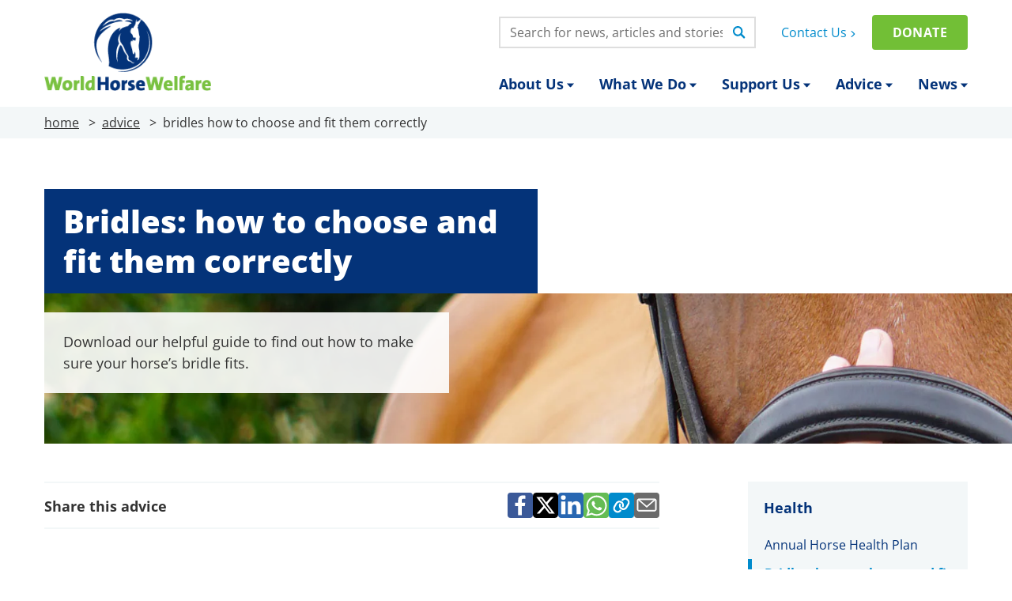

--- FILE ---
content_type: text/html; charset=UTF-8
request_url: https://eu.worldhorsewelfare.org/advice/bridles-how-to-choose-and-fit-them-correctly
body_size: 54835
content:
<!DOCTYPE html>
<html lang="en">
    <head>
        <!-- Start cookieyes banner -->
        <script id="cookieyes" type="text/javascript" src="https://cdn-cookieyes.com/client_data/2a7a9e3eeac95662a2a47766346bcc36/script.js"></script>
        <!-- End cookieyes banner -->
        <meta charset="utf-8">
        <meta http-equiv="X-UA-Compatible" content="IE=edge" />
        <meta name="viewport" content="width=device-width, initial-scale=1">
        <meta name="csrf-token" content="785SriebtJyKVUpnPB3YgtJk7ZWRbZRRoCTup9xT">
        <meta name="facebook-domain-verification" content="rmc9w3lzfgto0c7cbhiyba995pq9uc" />

        
        
                    <!-- This site is optimized with the Yoast SEO plugin v24.3 - https://yoast.com/wordpress/plugins/seo/ -->
<title>Bridles: how to choose and fit them correctly - World Horse Welfare</title>
<meta name="description" content="Download our helpful guide to find out how to make sure your horse’s bridle fits." />
<meta name="robots" content="index, follow, max-snippet:-1, max-image-preview:large, max-video-preview:-1" />
<link rel="canonical" href="https://www.worldhorsewelfare.org/advice/bridles-how-to-choose-and-fit-them-correctly" />
<meta property="og:locale" content="en_GB" />
<meta property="og:type" content="article" />
<meta property="og:title" content="Bridles: how to choose and fit them correctly - World Horse Welfare" />
<meta property="og:description" content="Download our helpful guide to find out how to make sure your horse’s bridle fits." />
<meta property="og:url" content="https://www.worldhorsewelfare.org/advice/bridles-how-to-choose-and-fit-them-correctly" />
<meta property="og:site_name" content="World Horse Welfare" />
<meta property="article:modified_time" content="2025-02-03T10:11:04+00:00" />
<meta property="og:image" content="https://storage.googleapis.com/worldhorsewelfare-cloud/2022/05/c44f829d-bridle-fit-tile1.jpg" />
	<meta property="og:image:width" content="1500" />
	<meta property="og:image:height" content="1000" />
	<meta property="og:image:type" content="image/jpeg" />
<meta name="twitter:card" content="summary_large_image" />
<meta name="twitter:label1" content="Estimated reading time" />
	<meta name="twitter:data1" content="2 minutes" />
<script type="application/ld+json" class="yoast-schema-graph">{"@context":"https://schema.org","@graph":[{"@type":"WebPage","@id":"https://www.worldhorsewelfare.org/advice/bridles-how-to-choose-and-fit-them-correctly","url":"https://www.worldhorsewelfare.org/advice/bridles-how-to-choose-and-fit-them-correctly","name":"Bridles: how to choose and fit them correctly - World Horse Welfare","isPartOf":{"@id":"https://www.worldhorsewelfare.org/#website"},"primaryImageOfPage":{"@id":"https://www.worldhorsewelfare.org/advice/bridles-how-to-choose-and-fit-them-correctly#primaryimage"},"image":{"@id":"https://www.worldhorsewelfare.org/advice/bridles-how-to-choose-and-fit-them-correctly#primaryimage"},"thumbnailUrl":"https://storage.googleapis.com/worldhorsewelfare-cloud/2022/05/c44f829d-bridle-fit-tile1.jpg","datePublished":"2023-06-22T11:41:03+00:00","dateModified":"2025-02-03T10:11:04+00:00","description":"Download our helpful guide to find out how to make sure your horse’s bridle fits.","breadcrumb":{"@id":"https://www.worldhorsewelfare.org/advice/bridles-how-to-choose-and-fit-them-correctly#breadcrumb"},"inLanguage":"en-GB","potentialAction":[{"@type":"ReadAction","target":["https://www.worldhorsewelfare.org/advice/bridles-how-to-choose-and-fit-them-correctly"]}]},{"@type":"ImageObject","inLanguage":"en-GB","@id":"https://www.worldhorsewelfare.org/advice/bridles-how-to-choose-and-fit-them-correctly#primaryimage","url":"https://storage.googleapis.com/worldhorsewelfare-cloud/2022/05/c44f829d-bridle-fit-tile1.jpg","contentUrl":"https://storage.googleapis.com/worldhorsewelfare-cloud/2022/05/c44f829d-bridle-fit-tile1.jpg","width":1500,"height":1000,"caption":"Fit of noseband being checked on chestnut horse"},{"@type":"BreadcrumbList","@id":"https://www.worldhorsewelfare.org/advice/bridles-how-to-choose-and-fit-them-correctly#breadcrumb","itemListElement":[{"@type":"ListItem","position":1,"name":"Home","item":"https://www.worldhorsewelfare.org/"},{"@type":"ListItem","position":2,"name":"Bridles: how to choose and fit them correctly"}]},{"@type":"WebSite","@id":"https://www.worldhorsewelfare.org/#website","url":"https://www.worldhorsewelfare.org/","name":"World Horse Welfare","description":"World Horse Welfare’s vision is a world where every horse is treated with respect, compassion and understanding","potentialAction":[{"@type":"SearchAction","target":{"@type":"EntryPoint","urlTemplate":"https://www.worldhorsewelfare.org/?s={search_term_string}"},"query-input":{"@type":"PropertyValueSpecification","valueRequired":true,"valueName":"search_term_string"}}],"inLanguage":"en-GB"}]}</script>
<!-- / Yoast SEO plugin. -->
        
        
        <link rel="icon" type="image/png" href="/favicon-96x96.png" sizes="96x96" />
        <link rel="icon" type="image/svg+xml" href="/favicon.svg" />
        <link rel="shortcut icon" href="/favicon.ico" />
        <link rel="apple-touch-icon" sizes="180x180" href="/apple-touch-icon.png" />
        <meta name="apple-mobile-web-app-title" content="World Horse Welfare" />
        <link rel="manifest" href="/site.webmanifest" />

        <link rel="preload" href="https://eu.worldhorsewelfare.org/fonts/open-sans-v40-latin-regular.woff2" as="font" type="font/woff2" crossorigin>
        <link rel="preload" href="https://eu.worldhorsewelfare.org/fonts/open-sans-v40-latin-700.woff2" as="font" type="font/woff2" crossorigin>
        <link rel="preload" href="https://eu.worldhorsewelfare.org/fonts/open-sans-v40-latin-800.woff2" as="font" type="font/woff2" crossorigin>

                <link rel="preconnect" href="https://aaxhspevpo.cloudimg.io/v7" />
        
        
        
        <!-- Styles -->
        <style>[x-cloak] { display: none !important; }</style>

        
        

        
        <style>[multiple],[type=date],[type=datetime-local],[type=email],[type=month],[type=number],[type=password],[type=search],[type=tel],[type=text],[type=time],[type=url],[type=week],select,textarea{--tw-shadow:0 0 #0000;-webkit-appearance:none;-moz-appearance:none;appearance:none;background-color:#fff;border-color:#6b7280;border-radius:0;border-width:1px;font-size:1rem;line-height:1.5rem;padding:.5rem .75rem}[multiple]:focus,[type=date]:focus,[type=datetime-local]:focus,[type=email]:focus,[type=month]:focus,[type=number]:focus,[type=password]:focus,[type=search]:focus,[type=tel]:focus,[type=text]:focus,[type=time]:focus,[type=url]:focus,[type=week]:focus,select:focus,textarea:focus{--tw-ring-inset:var(--tw-empty,/*!*/ /*!*/);--tw-ring-offset-width:0px;--tw-ring-offset-color:#fff;--tw-ring-color:#2563eb;--tw-ring-offset-shadow:var(--tw-ring-inset) 0 0 0 var(--tw-ring-offset-width) var(--tw-ring-offset-color);--tw-ring-shadow:var(--tw-ring-inset) 0 0 0 calc(1px + var(--tw-ring-offset-width)) var(--tw-ring-color);border-color:#2563eb;box-shadow:var(--tw-ring-offset-shadow),var(--tw-ring-shadow),var(--tw-shadow);outline:2px solid transparent;outline-offset:2px}input::-moz-placeholder,textarea::-moz-placeholder{color:#6b7280;opacity:1}input::placeholder,textarea::placeholder{color:#6b7280;opacity:1}::-webkit-datetime-edit-fields-wrapper{padding:0}::-webkit-date-and-time-value{min-height:1.5em}::-webkit-datetime-edit,::-webkit-datetime-edit-day-field,::-webkit-datetime-edit-hour-field,::-webkit-datetime-edit-meridiem-field,::-webkit-datetime-edit-millisecond-field,::-webkit-datetime-edit-minute-field,::-webkit-datetime-edit-month-field,::-webkit-datetime-edit-second-field,::-webkit-datetime-edit-year-field{padding-bottom:0;padding-top:0}select{background-image:url("data:image/svg+xml;charset=utf-8,%3Csvg xmlns='http://www.w3.org/2000/svg' fill='none' viewBox='0 0 20 20'%3E%3Cpath stroke='%236b7280' stroke-linecap='round' stroke-linejoin='round' stroke-width='1.5' d='m6 8 4 4 4-4'/%3E%3C/svg%3E");background-position:right .5rem center;background-repeat:no-repeat;background-size:1.5em 1.5em;padding-right:2.5rem;-webkit-print-color-adjust:exact;print-color-adjust:exact}[multiple]{background-image:none;background-position:0 0;background-repeat:unset;background-size:initial;padding-right:.75rem;-webkit-print-color-adjust:unset;print-color-adjust:unset}[type=checkbox],[type=radio]{--tw-shadow:0 0 #0000;-webkit-appearance:none;-moz-appearance:none;appearance:none;background-color:#fff;background-origin:border-box;border-color:#6b7280;border-width:1px;color:#2563eb;display:inline-block;flex-shrink:0;height:1rem;padding:0;-webkit-print-color-adjust:exact;print-color-adjust:exact;-webkit-user-select:none;-moz-user-select:none;user-select:none;vertical-align:middle;width:1rem}[type=checkbox]{border-radius:0}[type=radio]{border-radius:100%}[type=checkbox]:focus,[type=radio]:focus{--tw-ring-inset:var(--tw-empty,/*!*/ /*!*/);--tw-ring-offset-width:2px;--tw-ring-offset-color:#fff;--tw-ring-color:#2563eb;--tw-ring-offset-shadow:var(--tw-ring-inset) 0 0 0 var(--tw-ring-offset-width) var(--tw-ring-offset-color);--tw-ring-shadow:var(--tw-ring-inset) 0 0 0 calc(2px + var(--tw-ring-offset-width)) var(--tw-ring-color);box-shadow:var(--tw-ring-offset-shadow),var(--tw-ring-shadow),var(--tw-shadow);outline:2px solid transparent;outline-offset:2px}[type=checkbox]:checked,[type=radio]:checked{background-color:currentColor;background-position:50%;background-repeat:no-repeat;background-size:100% 100%;border-color:transparent}[type=checkbox]:checked{background-image:url("data:image/svg+xml;charset=utf-8,%3Csvg viewBox='0 0 16 16' fill='%23fff' xmlns='http://www.w3.org/2000/svg'%3E%3Cpath d='M12.207 4.793a1 1 0 0 1 0 1.414l-5 5a1 1 0 0 1-1.414 0l-2-2a1 1 0 0 1 1.414-1.414L6.5 9.086l4.293-4.293a1 1 0 0 1 1.414 0z'/%3E%3C/svg%3E")}[type=radio]:checked{background-image:url("data:image/svg+xml;charset=utf-8,%3Csvg viewBox='0 0 16 16' fill='%23fff' xmlns='http://www.w3.org/2000/svg'%3E%3Ccircle cx='8' cy='8' r='3'/%3E%3C/svg%3E")}[type=checkbox]:checked:focus,[type=checkbox]:checked:hover,[type=radio]:checked:focus,[type=radio]:checked:hover{background-color:currentColor;border-color:transparent}[type=checkbox]:indeterminate{background-color:currentColor;background-image:url("data:image/svg+xml;charset=utf-8,%3Csvg xmlns='http://www.w3.org/2000/svg' fill='none' viewBox='0 0 16 16'%3E%3Cpath stroke='%23fff' stroke-linecap='round' stroke-linejoin='round' stroke-width='2' d='M4 8h8'/%3E%3C/svg%3E");background-position:50%;background-repeat:no-repeat;background-size:100% 100%;border-color:transparent}[type=checkbox]:indeterminate:focus,[type=checkbox]:indeterminate:hover{background-color:currentColor;border-color:transparent}[type=file]{background:unset;border-color:inherit;border-radius:0;border-width:0;font-size:unset;line-height:inherit;padding:0}[type=file]:focus{outline:1px solid ButtonText;outline:1px auto -webkit-focus-ring-color}*,:after,:before{--tw-border-spacing-x:0;--tw-border-spacing-y:0;--tw-translate-x:0;--tw-translate-y:0;--tw-rotate:0;--tw-skew-x:0;--tw-skew-y:0;--tw-scale-x:1;--tw-scale-y:1;--tw-pan-x: ;--tw-pan-y: ;--tw-pinch-zoom: ;--tw-scroll-snap-strictness:proximity;--tw-gradient-from-position: ;--tw-gradient-via-position: ;--tw-gradient-to-position: ;--tw-ordinal: ;--tw-slashed-zero: ;--tw-numeric-figure: ;--tw-numeric-spacing: ;--tw-numeric-fraction: ;--tw-ring-inset: ;--tw-ring-offset-width:0px;--tw-ring-offset-color:#fff;--tw-ring-color:rgba(59,130,246,.5);--tw-ring-offset-shadow:0 0 #0000;--tw-ring-shadow:0 0 #0000;--tw-shadow:0 0 #0000;--tw-shadow-colored:0 0 #0000;--tw-blur: ;--tw-brightness: ;--tw-contrast: ;--tw-grayscale: ;--tw-hue-rotate: ;--tw-invert: ;--tw-saturate: ;--tw-sepia: ;--tw-drop-shadow: ;--tw-backdrop-blur: ;--tw-backdrop-brightness: ;--tw-backdrop-contrast: ;--tw-backdrop-grayscale: ;--tw-backdrop-hue-rotate: ;--tw-backdrop-invert: ;--tw-backdrop-opacity: ;--tw-backdrop-saturate: ;--tw-backdrop-sepia: }::backdrop{--tw-border-spacing-x:0;--tw-border-spacing-y:0;--tw-translate-x:0;--tw-translate-y:0;--tw-rotate:0;--tw-skew-x:0;--tw-skew-y:0;--tw-scale-x:1;--tw-scale-y:1;--tw-pan-x: ;--tw-pan-y: ;--tw-pinch-zoom: ;--tw-scroll-snap-strictness:proximity;--tw-gradient-from-position: ;--tw-gradient-via-position: ;--tw-gradient-to-position: ;--tw-ordinal: ;--tw-slashed-zero: ;--tw-numeric-figure: ;--tw-numeric-spacing: ;--tw-numeric-fraction: ;--tw-ring-inset: ;--tw-ring-offset-width:0px;--tw-ring-offset-color:#fff;--tw-ring-color:rgba(59,130,246,.5);--tw-ring-offset-shadow:0 0 #0000;--tw-ring-shadow:0 0 #0000;--tw-shadow:0 0 #0000;--tw-shadow-colored:0 0 #0000;--tw-blur: ;--tw-brightness: ;--tw-contrast: ;--tw-grayscale: ;--tw-hue-rotate: ;--tw-invert: ;--tw-saturate: ;--tw-sepia: ;--tw-drop-shadow: ;--tw-backdrop-blur: ;--tw-backdrop-brightness: ;--tw-backdrop-contrast: ;--tw-backdrop-grayscale: ;--tw-backdrop-hue-rotate: ;--tw-backdrop-invert: ;--tw-backdrop-opacity: ;--tw-backdrop-saturate: ;--tw-backdrop-sepia: }.sr-only{clip:rect(0,0,0,0);border-width:0;height:1px;margin:-1px;overflow:hidden;padding:0;position:absolute;white-space:nowrap;width:1px}.\!pointer-events-none{pointer-events:none!important}.pointer-events-none{pointer-events:none}.pointer-events-auto{pointer-events:auto}.visible{visibility:visible}.collapse{visibility:collapse}.fixed{position:fixed}.absolute{position:absolute}.\!relative{position:relative!important}.relative{position:relative}.sticky{position:sticky}.inset-0{inset:0}.inset-x-0{left:0;right:0}.-left-6{left:-1.5rem}.-right-6{right:-1.5rem}.-top-1{top:-.25rem}.-top-14{top:-3.5rem}.-top-20{top:-5rem}.-top-24{top:-6rem}.-top-28{top:-7rem}.bottom-0{bottom:0}.left-0{left:0}.left-1\/2{left:50%}.left-4{left:1rem}.left-6{left:1.5rem}.right-0{right:0}.right-16{right:4rem}.right-2{right:.5rem}.right-4{right:1rem}.right-6{right:1.5rem}.top-0{top:0}.top-1\/2{top:50%}.top-12{top:3rem}.top-14{top:3.5rem}.top-4{top:1rem}.-z-10{z-index:-10}.-z-20{z-index:-20}.z-0{z-index:0}.z-10{z-index:10}.z-20{z-index:20}.z-40{z-index:40}.z-50{z-index:50}.z-\[100\]{z-index:100}.z-\[70\]{z-index:70}.order-1{order:1}.order-2{order:2}.order-3{order:3}.col-span-full{grid-column:1/-1}.col-start-2{grid-column-start:2}.col-start-3{grid-column-start:3}.float-right{float:right}.\!m-0{margin:0!important}.m-0{margin:0}.-mx-4{margin-left:-1rem;margin-right:-1rem}.-my-1{margin-bottom:-.25rem;margin-top:-.25rem}.-my-3{margin-bottom:-.75rem;margin-top:-.75rem}.mx-0{margin-left:0;margin-right:0}.mx-1{margin-left:.25rem;margin-right:.25rem}.mx-4{margin-left:1rem;margin-right:1rem}.mx-auto{margin-left:auto;margin-right:auto}.my-0{margin-bottom:0;margin-top:0}.my-10{margin-bottom:2.5rem;margin-top:2.5rem}.my-12{margin-bottom:3rem;margin-top:3rem}.my-14{margin-bottom:3.5rem;margin-top:3.5rem}.my-16{margin-bottom:4rem;margin-top:4rem}.my-2{margin-bottom:.5rem;margin-top:.5rem}.my-3{margin-bottom:.75rem;margin-top:.75rem}.my-4{margin-bottom:1rem;margin-top:1rem}.my-5{margin-bottom:1.25rem;margin-top:1.25rem}.my-6{margin-bottom:1.5rem;margin-top:1.5rem}.my-8{margin-bottom:2rem;margin-top:2rem}.\!ml-auto{margin-left:auto!important}.\!mt-0{margin-top:0!important}.\!mt-2{margin-top:.5rem!important}.\!mt-4{margin-top:1rem!important}.\!mt-6{margin-top:1.5rem!important}.\!mt-8{margin-top:2rem!important}.-ml-1{margin-left:-.25rem}.-ml-2{margin-left:-.5rem}.-ml-px{margin-left:-1px}.-mr-1{margin-right:-.25rem}.-mt-1{margin-top:-.25rem}.-mt-2{margin-top:-.5rem}.-mt-3{margin-top:-.75rem}.-mt-\[1px\],.-mt-px{margin-top:-1px}.mb-0{margin-bottom:0}.mb-2{margin-bottom:.5rem}.mb-3{margin-bottom:.75rem}.mb-4{margin-bottom:1rem}.mb-5{margin-bottom:1.25rem}.ml-1{margin-left:.25rem}.ml-12{margin-left:3rem}.ml-2{margin-left:.5rem}.ml-3{margin-left:.75rem}.ml-4{margin-left:1rem}.ml-\[1ch\]{margin-left:1ch}.ml-auto{margin-left:auto}.mr-1{margin-right:.25rem}.mr-2{margin-right:.5rem}.mr-3{margin-right:.75rem}.mr-auto{margin-right:auto}.mt-0{margin-top:0}.mt-0\.5{margin-top:.125rem}.mt-1{margin-top:.25rem}.mt-10{margin-top:2.5rem}.mt-12{margin-top:3rem}.mt-16{margin-top:4rem}.mt-2{margin-top:.5rem}.mt-28{margin-top:7rem}.mt-3{margin-top:.75rem}.mt-36{margin-top:9rem}.mt-4{margin-top:1rem}.mt-6{margin-top:1.5rem}.mt-8{margin-top:2rem}.mt-\[1px\]{margin-top:1px}.mt-\[3px\]{margin-top:3px}.mt-\[5px\]{margin-top:5px}.block{display:block}.inline-block{display:inline-block}.inline{display:inline}.flex{display:flex}.inline-flex{display:inline-flex}.table{display:table}.table-cell{display:table-cell}.grid{display:grid}.hidden{display:none}.aspect-\[1\/1\]{aspect-ratio:1/1}.aspect-\[16\/9\]{aspect-ratio:16/9}.aspect-\[224\/149\]{aspect-ratio:224/149}.aspect-\[280\/180\]{aspect-ratio:280/180}.aspect-\[2800\/1000\]{aspect-ratio:2800/1000}.aspect-\[2800\/1800\]{aspect-ratio:2800/1800}.aspect-\[2800\/2200\]{aspect-ratio:2800/2200}.aspect-\[343\/220\]{aspect-ratio:343/220}.aspect-\[370\/247\]{aspect-ratio:370/247}.aspect-\[377\/242\]{aspect-ratio:377/242}.\!h-3{height:.75rem!important}.\!h-5{height:1.25rem!important}.\!h-auto{height:auto!important}.\!h-full{height:100%!important}.h-10{height:2.5rem}.h-12{height:3rem}.h-14{height:3.5rem}.h-16{height:4rem}.h-20{height:5rem}.h-24{height:6rem}.h-3{height:.75rem}.h-32{height:8rem}.h-36{height:9rem}.h-4{height:1rem}.h-5{height:1.25rem}.h-6{height:1.5rem}.h-7{height:1.75rem}.h-8{height:2rem}.h-\[130px\]{height:130px}.h-\[15px\]{height:15px}.h-\[1em\]{height:1em}.h-\[222px\]{height:222px}.h-\[240px\]{height:240px}.h-\[2px\]{height:2px}.h-\[300px\]{height:300px}.h-\[380px\]{height:380px}.h-\[38px\]{height:38px}.h-\[4\.5rem\]{height:4.5rem}.h-\[42px\]{height:42px}.h-\[46px\]{height:46px}.h-\[700px\]{height:700px}.h-\[80px\]{height:80px}.h-\[86px\]{height:86px}.h-\[87px\]{height:87px}.h-auto{height:auto}.h-full{height:100%}.\!max-h-\[245px\]{max-height:245px!important}.\!max-h-\[340px\]{max-height:340px!important}.max-h-0{max-height:0}.max-h-96{max-height:24rem}.max-h-\[600px\]{max-height:600px}.max-h-\[80vh\]{max-height:80vh}.\!min-h-\[140px\]{min-height:140px!important}.\!min-h-\[185px\]{min-height:185px!important}.min-h-\[34px\]{min-height:34px}.min-h-\[40px\]{min-height:40px}.min-h-\[56px\]{min-height:56px}.min-h-screen{min-height:100vh}.\!w-3{width:.75rem!important}.\!w-5{width:1.25rem!important}.\!w-96{width:24rem!important}.\!w-full{width:100%!important}.w-0{width:0}.w-1{width:.25rem}.w-1\.5{width:.375rem}.w-1\/2{width:50%}.w-10{width:2.5rem}.w-11{width:2.75rem}.w-12{width:3rem}.w-14{width:3.5rem}.w-16{width:4rem}.w-2{width:.5rem}.w-2\.5{width:.625rem}.w-20{width:5rem}.w-24{width:6rem}.w-28{width:7rem}.w-3{width:.75rem}.w-3\.5{width:.875rem}.w-3\/4{width:75%}.w-32{width:8rem}.w-36{width:9rem}.w-4{width:1rem}.w-40{width:10rem}.w-44{width:11rem}.w-48{width:12rem}.w-5{width:1.25rem}.w-52{width:13rem}.w-56{width:14rem}.w-6{width:1.5rem}.w-60{width:15rem}.w-64{width:16rem}.w-7{width:1.75rem}.w-72{width:18rem}.w-8{width:2rem}.w-80{width:20rem}.w-9{width:2.25rem}.w-96{width:24rem}.w-\[108px\]{width:108px}.w-\[158px\]{width:158px}.w-\[15px\]{width:15px}.w-\[165px\]{width:165px}.w-\[1em\]{width:1em}.w-\[1px\]{width:1px}.w-\[2px\]{width:2px}.w-\[325px\]{width:325px}.w-\[4\.5rem\]{width:4.5rem}.w-\[42px\]{width:42px}.w-\[80px\]{width:80px}.w-auto{width:auto}.w-full{width:100%}.\!min-w-\[160px\]{min-width:160px!important}.min-w-\[180px\]{min-width:180px}.min-w-\[220px\]{min-width:220px}.\!max-w-none{max-width:none!important}.max-w-2xl{max-width:42rem}.max-w-3xl{max-width:48rem}.max-w-4xl{max-width:56rem}.max-w-6xl{max-width:72rem}.max-w-7xl{max-width:80rem}.max-w-\[17em\]{max-width:17em}.max-w-\[18em\]{max-width:18em}.max-w-\[30ch\]{max-width:30ch}.max-w-\[43\.5rem\]{max-width:43.5rem}.max-w-\[482px\]{max-width:482px}.max-w-\[52ch\]{max-width:52ch}.max-w-\[54ch\]{max-width:54ch}.max-w-\[65ch\]{max-width:65ch}.max-w-container{max-width:80rem}.max-w-lg{max-width:32rem}.max-w-md{max-width:28rem}.max-w-none{max-width:none}.max-w-sm{max-width:24rem}.max-w-xl{max-width:36rem}.max-w-xs{max-width:20rem}.flex-1{flex:1 1 0%}.flex-shrink-0,.shrink-0{flex-shrink:0}.flex-grow,.grow{flex-grow:1}.grow-0{flex-grow:0}.border-collapse{border-collapse:collapse}.border-spacing-0{--tw-border-spacing-x:0px;--tw-border-spacing-y:0px;border-spacing:var(--tw-border-spacing-x) var(--tw-border-spacing-y)}.origin-top{transform-origin:top}.origin-top-left{transform-origin:top left}.origin-top-right{transform-origin:top right}.-translate-x-1\/2{--tw-translate-x:-50%}.-translate-x-1\/2,.-translate-x-full{transform:translate(var(--tw-translate-x),var(--tw-translate-y)) rotate(var(--tw-rotate)) skewX(var(--tw-skew-x)) skewY(var(--tw-skew-y)) scaleX(var(--tw-scale-x)) scaleY(var(--tw-scale-y))}.-translate-x-full{--tw-translate-x:-100%}.-translate-y-1{--tw-translate-y:-0.25rem}.-translate-y-1,.-translate-y-1\/2{transform:translate(var(--tw-translate-x),var(--tw-translate-y)) rotate(var(--tw-rotate)) skewX(var(--tw-skew-x)) skewY(var(--tw-skew-y)) scaleX(var(--tw-scale-x)) scaleY(var(--tw-scale-y))}.-translate-y-1\/2{--tw-translate-y:-50%}.-translate-y-full{--tw-translate-y:-100%}.-translate-y-full,.translate-x-0{transform:translate(var(--tw-translate-x),var(--tw-translate-y)) rotate(var(--tw-rotate)) skewX(var(--tw-skew-x)) skewY(var(--tw-skew-y)) scaleX(var(--tw-scale-x)) scaleY(var(--tw-scale-y))}.translate-x-0{--tw-translate-x:0px}.translate-x-1\/2{--tw-translate-x:50%}.translate-x-1\/2,.translate-x-5{transform:translate(var(--tw-translate-x),var(--tw-translate-y)) rotate(var(--tw-rotate)) skewX(var(--tw-skew-x)) skewY(var(--tw-skew-y)) scaleX(var(--tw-scale-x)) scaleY(var(--tw-scale-y))}.translate-x-5{--tw-translate-x:1.25rem}.translate-x-6{--tw-translate-x:1.5rem}.translate-x-6,.translate-x-\[-0\.25em\]{transform:translate(var(--tw-translate-x),var(--tw-translate-y)) rotate(var(--tw-rotate)) skewX(var(--tw-skew-x)) skewY(var(--tw-skew-y)) scaleX(var(--tw-scale-x)) scaleY(var(--tw-scale-y))}.translate-x-\[-0\.25em\]{--tw-translate-x:-0.25em}.translate-x-\[-50\%\]{--tw-translate-x:-50%;transform:translate(var(--tw-translate-x),var(--tw-translate-y)) rotate(var(--tw-rotate)) skewX(var(--tw-skew-x)) skewY(var(--tw-skew-y)) scaleX(var(--tw-scale-x)) scaleY(var(--tw-scale-y))}.translate-x-\[100\%\],.translate-x-full{--tw-translate-x:100%}.translate-x-\[100\%\],.translate-x-full,.translate-y-0{transform:translate(var(--tw-translate-x),var(--tw-translate-y)) rotate(var(--tw-rotate)) skewX(var(--tw-skew-x)) skewY(var(--tw-skew-y)) scaleX(var(--tw-scale-x)) scaleY(var(--tw-scale-y))}.translate-y-0{--tw-translate-y:0px}.translate-y-1\/2{--tw-translate-y:50%}.translate-y-1\/2,.translate-y-\[-150\%\]{transform:translate(var(--tw-translate-x),var(--tw-translate-y)) rotate(var(--tw-rotate)) skewX(var(--tw-skew-x)) skewY(var(--tw-skew-y)) scaleX(var(--tw-scale-x)) scaleY(var(--tw-scale-y))}.translate-y-\[-150\%\]{--tw-translate-y:-150%}.translate-y-\[-2px\]{--tw-translate-y:-2px}.translate-y-\[-2px\],.translate-y-\[-50\%\]{transform:translate(var(--tw-translate-x),var(--tw-translate-y)) rotate(var(--tw-rotate)) skewX(var(--tw-skew-x)) skewY(var(--tw-skew-y)) scaleX(var(--tw-scale-x)) scaleY(var(--tw-scale-y))}.translate-y-\[-50\%\]{--tw-translate-y:-50%}.translate-y-\[0\.04em\]{--tw-translate-y:0.04em}.translate-y-\[0\.04em\],.translate-y-\[0\.14em\]{transform:translate(var(--tw-translate-x),var(--tw-translate-y)) rotate(var(--tw-rotate)) skewX(var(--tw-skew-x)) skewY(var(--tw-skew-y)) scaleX(var(--tw-scale-x)) scaleY(var(--tw-scale-y))}.translate-y-\[0\.14em\]{--tw-translate-y:0.14em}.translate-y-\[0\.1em\]{--tw-translate-y:0.1em}.translate-y-\[0\.1em\],.translate-y-\[0\.25em\]{transform:translate(var(--tw-translate-x),var(--tw-translate-y)) rotate(var(--tw-rotate)) skewX(var(--tw-skew-x)) skewY(var(--tw-skew-y)) scaleX(var(--tw-scale-x)) scaleY(var(--tw-scale-y))}.translate-y-\[0\.25em\]{--tw-translate-y:0.25em}.translate-y-full{--tw-translate-y:100%}.rotate-12,.translate-y-full{transform:translate(var(--tw-translate-x),var(--tw-translate-y)) rotate(var(--tw-rotate)) skewX(var(--tw-skew-x)) skewY(var(--tw-skew-y)) scaleX(var(--tw-scale-x)) scaleY(var(--tw-scale-y))}.rotate-12{--tw-rotate:12deg}.rotate-180{--tw-rotate:180deg}.rotate-180,.scale-100{transform:translate(var(--tw-translate-x),var(--tw-translate-y)) rotate(var(--tw-rotate)) skewX(var(--tw-skew-x)) skewY(var(--tw-skew-y)) scaleX(var(--tw-scale-x)) scaleY(var(--tw-scale-y))}.scale-100{--tw-scale-x:1;--tw-scale-y:1}.scale-95{--tw-scale-x:.95;--tw-scale-y:.95}.scale-95,.transform{transform:translate(var(--tw-translate-x),var(--tw-translate-y)) rotate(var(--tw-rotate)) skewX(var(--tw-skew-x)) skewY(var(--tw-skew-y)) scaleX(var(--tw-scale-x)) scaleY(var(--tw-scale-y))}.cursor-default{cursor:default}.cursor-not-allowed{cursor:not-allowed}.cursor-pointer{cursor:pointer}.resize{resize:both}.snap-x{scroll-snap-type:x var(--tw-scroll-snap-strictness)}.snap-mandatory{--tw-scroll-snap-strictness:mandatory}.snap-start{scroll-snap-align:start}.\!scroll-mt-20{scroll-margin-top:5rem!important}.scroll-mt-\[5rem\]{scroll-margin-top:5rem}.list-none{list-style-type:none}.appearance-none{-webkit-appearance:none;-moz-appearance:none;appearance:none}.grid-flow-col{grid-auto-flow:column}.grid-cols-1{grid-template-columns:repeat(1,minmax(0,1fr))}.grid-cols-2{grid-template-columns:repeat(2,minmax(0,1fr))}.grid-cols-3{grid-template-columns:repeat(3,minmax(0,1fr))}.grid-cols-4{grid-template-columns:repeat(4,minmax(0,1fr))}.grid-cols-\[120px_auto\]{grid-template-columns:120px auto}.grid-cols-\[125px_auto\]{grid-template-columns:125px auto}.grid-cols-\[1fr_1fr_1fr_1fr_1fr_1fr\]{grid-template-columns:1fr 1fr 1fr 1fr 1fr 1fr}.grid-cols-\[1fr_3fr\]{grid-template-columns:1fr 3fr}.grid-cols-\[1fr_auto_1fr\]{grid-template-columns:1fr auto 1fr}.grid-cols-\[2rem_auto\]{grid-template-columns:2rem auto}.grid-cols-\[3\.5rem_auto_3\.5rem\]{grid-template-columns:3.5rem auto 3.5rem}.grid-cols-\[30px_auto\]{grid-template-columns:30px auto}.grid-cols-\[5rem_auto\]{grid-template-columns:5rem auto}.grid-cols-\[auto_1fr_auto\]{grid-template-columns:auto 1fr auto}.grid-cols-\[auto_auto_auto_auto\]{grid-template-columns:auto auto auto auto}.grid-rows-4{grid-template-rows:repeat(4,minmax(0,1fr))}.grid-rows-\[repeat\(7\2c auto\)\]{grid-template-rows:repeat(7,auto)}.flex-row{flex-direction:row}.flex-col{flex-direction:column}.flex-col-reverse{flex-direction:column-reverse}.flex-wrap{flex-wrap:wrap}.place-content-center{place-content:center}.items-start{align-items:flex-start}.items-end{align-items:flex-end}.items-center{align-items:center}.\!justify-start{justify-content:flex-start!important}.justify-start{justify-content:flex-start}.justify-end{justify-content:flex-end}.justify-center{justify-content:center}.justify-between{justify-content:space-between}.justify-items-center{justify-items:center}.\!gap-0{gap:0!important}.gap-0{gap:0}.gap-0\.5{gap:.125rem}.gap-1{gap:.25rem}.gap-12{gap:3rem}.gap-14{gap:3.5rem}.gap-2{gap:.5rem}.gap-3{gap:.75rem}.gap-4{gap:1rem}.gap-5{gap:1.25rem}.gap-6{gap:1.5rem}.gap-8{gap:2rem}.\!gap-y-6{row-gap:1.5rem!important}.gap-x-16{-moz-column-gap:4rem;column-gap:4rem}.gap-x-2{-moz-column-gap:.5rem;column-gap:.5rem}.gap-x-4{-moz-column-gap:1rem;column-gap:1rem}.gap-x-5{-moz-column-gap:1.25rem;column-gap:1.25rem}.gap-x-6{-moz-column-gap:1.5rem;column-gap:1.5rem}.gap-x-8{-moz-column-gap:2rem;column-gap:2rem}.gap-y-12{row-gap:3rem}.gap-y-2{row-gap:.5rem}.gap-y-4{row-gap:1rem}.gap-y-6{row-gap:1.5rem}.gap-y-8{row-gap:2rem}.\!space-y-0>:not([hidden])~:not([hidden]){--tw-space-y-reverse:0!important;margin-bottom:calc(0px*var(--tw-space-y-reverse))!important;margin-top:calc(0px*(1 - var(--tw-space-y-reverse)))!important}.\!space-y-1>:not([hidden])~:not([hidden]){--tw-space-y-reverse:0!important;margin-bottom:calc(.25rem*var(--tw-space-y-reverse))!important;margin-top:calc(.25rem*(1 - var(--tw-space-y-reverse)))!important}.space-x-2>:not([hidden])~:not([hidden]){--tw-space-x-reverse:0;margin-left:calc(.5rem*(1 - var(--tw-space-x-reverse)));margin-right:calc(.5rem*var(--tw-space-x-reverse))}.space-x-3>:not([hidden])~:not([hidden]){--tw-space-x-reverse:0;margin-left:calc(.75rem*(1 - var(--tw-space-x-reverse)));margin-right:calc(.75rem*var(--tw-space-x-reverse))}.space-x-6>:not([hidden])~:not([hidden]){--tw-space-x-reverse:0;margin-left:calc(1.5rem*(1 - var(--tw-space-x-reverse)));margin-right:calc(1.5rem*var(--tw-space-x-reverse))}.space-x-8>:not([hidden])~:not([hidden]){--tw-space-x-reverse:0;margin-left:calc(2rem*(1 - var(--tw-space-x-reverse)));margin-right:calc(2rem*var(--tw-space-x-reverse))}.space-y-1>:not([hidden])~:not([hidden]){--tw-space-y-reverse:0;margin-bottom:calc(.25rem*var(--tw-space-y-reverse));margin-top:calc(.25rem*(1 - var(--tw-space-y-reverse)))}.space-y-10>:not([hidden])~:not([hidden]){--tw-space-y-reverse:0;margin-bottom:calc(2.5rem*var(--tw-space-y-reverse));margin-top:calc(2.5rem*(1 - var(--tw-space-y-reverse)))}.space-y-12>:not([hidden])~:not([hidden]){--tw-space-y-reverse:0;margin-bottom:calc(3rem*var(--tw-space-y-reverse));margin-top:calc(3rem*(1 - var(--tw-space-y-reverse)))}.space-y-16>:not([hidden])~:not([hidden]){--tw-space-y-reverse:0;margin-bottom:calc(4rem*var(--tw-space-y-reverse));margin-top:calc(4rem*(1 - var(--tw-space-y-reverse)))}.space-y-2>:not([hidden])~:not([hidden]){--tw-space-y-reverse:0;margin-bottom:calc(.5rem*var(--tw-space-y-reverse));margin-top:calc(.5rem*(1 - var(--tw-space-y-reverse)))}.space-y-3>:not([hidden])~:not([hidden]){--tw-space-y-reverse:0;margin-bottom:calc(.75rem*var(--tw-space-y-reverse));margin-top:calc(.75rem*(1 - var(--tw-space-y-reverse)))}.space-y-4>:not([hidden])~:not([hidden]){--tw-space-y-reverse:0;margin-bottom:calc(1rem*var(--tw-space-y-reverse));margin-top:calc(1rem*(1 - var(--tw-space-y-reverse)))}.space-y-6>:not([hidden])~:not([hidden]){--tw-space-y-reverse:0;margin-bottom:calc(1.5rem*var(--tw-space-y-reverse));margin-top:calc(1.5rem*(1 - var(--tw-space-y-reverse)))}.space-y-8>:not([hidden])~:not([hidden]){--tw-space-y-reverse:0;margin-bottom:calc(2rem*var(--tw-space-y-reverse));margin-top:calc(2rem*(1 - var(--tw-space-y-reverse)))}.space-y-\[8vw\]>:not([hidden])~:not([hidden]){--tw-space-y-reverse:0;margin-bottom:calc(8vw*var(--tw-space-y-reverse));margin-top:calc(8vw*(1 - var(--tw-space-y-reverse)))}.divide-y>:not([hidden])~:not([hidden]){--tw-divide-y-reverse:0;border-bottom-width:calc(1px*var(--tw-divide-y-reverse));border-top-width:calc(1px*(1 - var(--tw-divide-y-reverse)))}.divide-solid>:not([hidden])~:not([hidden]){border-style:solid}.divide-gray-200>:not([hidden])~:not([hidden]){--tw-divide-opacity:1;border-color:rgb(229 231 235/var(--tw-divide-opacity))}.self-start{align-self:flex-start}.self-end{align-self:flex-end}.self-center{align-self:center}.justify-self-start{justify-self:start}.\!justify-self-end{justify-self:end!important}.justify-self-end{justify-self:end}.justify-self-center{justify-self:center}.overflow-hidden{overflow:hidden}.overflow-y-auto{overflow-y:auto}.overflow-x-hidden{overflow-x:hidden}.overflow-y-scroll{overflow-y:scroll}.whitespace-nowrap{white-space:nowrap}.break-all{word-break:break-all}.\!rounded-full{border-radius:9999px!important}.\!rounded-none{border-radius:0!important}.rounded{border-radius:.25rem}.rounded-full{border-radius:9999px}.rounded-lg{border-radius:.5rem}.rounded-md{border-radius:.375rem}.rounded-none{border-radius:0}.rounded-sm{border-radius:.125rem}.rounded-b{border-bottom-left-radius:.25rem;border-bottom-right-radius:.25rem}.rounded-l-md{border-bottom-left-radius:.375rem;border-top-left-radius:.375rem}.rounded-r-md{border-bottom-right-radius:.375rem;border-top-right-radius:.375rem}.rounded-t{border-top-left-radius:.25rem;border-top-right-radius:.25rem}.\!border-0{border-width:0!important}.\!border-2{border-width:2px!important}.border{border-width:1px}.border-0{border-width:0}.border-2{border-width:2px}.border-4{border-width:4px}.border-\[3px\]{border-width:3px}.border-x-0{border-left-width:0;border-right-width:0}.border-x-8{border-left-width:8px;border-right-width:8px}.border-y-0{border-bottom-width:0;border-top-width:0}.\!border-b{border-bottom-width:1px!important}.\!border-l-0{border-left-width:0!important}.border-b{border-bottom-width:1px}.border-b-0{border-bottom-width:0}.border-b-2{border-bottom-width:2px}.border-b-\[1rem\]{border-bottom-width:1rem}.border-l{border-left-width:1px}.border-l-0{border-left-width:0}.border-l-4{border-left-width:4px}.border-l-\[5px\]{border-left-width:5px}.border-r{border-right-width:1px}.border-r-0{border-right-width:0}.border-t{border-top-width:1px}.border-t-0{border-top-width:0}.border-t-2{border-top-width:2px}.border-t-8{border-top-width:8px}.border-t-\[5px\]{border-top-width:5px}.\!border-solid{border-style:solid!important}.border-solid{border-style:solid}.border-none{border-style:none}.\!border-blue-600{--tw-border-opacity:1!important;border-color:rgb(0 139 204/var(--tw-border-opacity))!important}.\!border-blue-800{--tw-border-opacity:1!important;border-color:rgb(0 122 179/var(--tw-border-opacity))!important}.\!border-grey-400{--tw-border-opacity:1!important;border-color:rgb(222 222 222/var(--tw-border-opacity))!important}.\!border-navy-600{--tw-border-opacity:1!important;border-color:rgb(4 51 121/var(--tw-border-opacity))!important}.\!border-red{border-color:rgb(255 0 0/var(--tw-border-opacity))!important}.\!border-red,.\!border-white{--tw-border-opacity:1!important}.\!border-white{border-color:rgb(255 255 255/var(--tw-border-opacity))!important}.border-accent-magenta{--tw-border-opacity:1;border-color:rgb(229 0 125/var(--tw-border-opacity))}.border-blue-600{--tw-border-opacity:1;border-color:rgb(0 139 204/var(--tw-border-opacity))}.border-blue-800{--tw-border-opacity:1;border-color:rgb(0 122 179/var(--tw-border-opacity))}.border-gray-200{--tw-border-opacity:1;border-color:rgb(229 231 235/var(--tw-border-opacity))}.border-gray-300{--tw-border-opacity:1;border-color:rgb(209 213 219/var(--tw-border-opacity))}.border-gray-400{--tw-border-opacity:1;border-color:rgb(156 163 175/var(--tw-border-opacity))}.border-green-800{--tw-border-opacity:1;border-color:rgb(102 171 48/var(--tw-border-opacity))}.border-grey-200{--tw-border-opacity:1;border-color:rgb(243 247 248/var(--tw-border-opacity))}.border-grey-400{--tw-border-opacity:1;border-color:rgb(222 222 222/var(--tw-border-opacity))}.border-grey-600{--tw-border-opacity:1;border-color:rgb(112 112 112/var(--tw-border-opacity))}.border-indigo-400{--tw-border-opacity:1;border-color:rgb(129 140 248/var(--tw-border-opacity))}.border-navy-400{--tw-border-opacity:1;border-color:rgb(153 165 191/var(--tw-border-opacity))}.border-navy-600{--tw-border-opacity:1;border-color:rgb(4 51 121/var(--tw-border-opacity))}.border-navy-800{--tw-border-opacity:1;border-color:rgb(3 41 96/var(--tw-border-opacity))}.border-status-error{--tw-border-opacity:1;border-color:rgb(255 0 0/var(--tw-border-opacity))}.border-status-success{--tw-border-opacity:1;border-color:rgb(114 191 54/var(--tw-border-opacity))}.border-status-warning{--tw-border-opacity:1;border-color:rgb(253 158 30/var(--tw-border-opacity))}.border-transparent{border-color:transparent}.border-white{--tw-border-opacity:1;border-color:rgb(255 255 255/var(--tw-border-opacity))}.border-x-transparent{border-left-color:transparent;border-right-color:transparent}.border-b-transparent{border-bottom-color:transparent}.border-l-blue-600{--tw-border-opacity:1;border-left-color:rgb(0 139 204/var(--tw-border-opacity))}.border-l-transparent{border-left-color:transparent}.border-t-blue-600{--tw-border-opacity:1;border-top-color:rgb(0 139 204/var(--tw-border-opacity))}.\!bg-blue-600{--tw-bg-opacity:1!important;background-color:rgb(0 139 204/var(--tw-bg-opacity))!important}.\!bg-grey-100{--tw-bg-opacity:1!important;background-color:rgb(252 252 252/var(--tw-bg-opacity))!important}.\!bg-grey-200{--tw-bg-opacity:1!important;background-color:rgb(243 247 248/var(--tw-bg-opacity))!important}.\!bg-grey-400{--tw-bg-opacity:1!important;background-color:rgb(222 222 222/var(--tw-bg-opacity))!important}.\!bg-navy-600{--tw-bg-opacity:1!important;background-color:rgb(4 51 121/var(--tw-bg-opacity))!important}.\!bg-white{--tw-bg-opacity:1!important;background-color:rgb(255 255 255/var(--tw-bg-opacity))!important}.bg-\[\#242426\]{--tw-bg-opacity:1;background-color:rgb(36 36 38/var(--tw-bg-opacity))}.bg-\[\#7ebb42\]{--tw-bg-opacity:1;background-color:rgb(126 187 66/var(--tw-bg-opacity))}.bg-\[\#8DC8E8\]{--tw-bg-opacity:1;background-color:rgb(141 200 232/var(--tw-bg-opacity))}.bg-\[\#EDD5AF\]{--tw-bg-opacity:1;background-color:rgb(237 213 175/var(--tw-bg-opacity))}.bg-\[\#F8F8F8\]{--tw-bg-opacity:1;background-color:rgb(248 248 248/var(--tw-bg-opacity))}.bg-\[\#b79822\]{--tw-bg-opacity:1;background-color:rgb(183 152 34/var(--tw-bg-opacity))}.bg-\[\#c8effd\]{--tw-bg-opacity:1;background-color:rgb(200 239 253/var(--tw-bg-opacity))}.bg-\[\#dd6506\]{--tw-bg-opacity:1;background-color:rgb(221 101 6/var(--tw-bg-opacity))}.bg-accent-brown{--tw-bg-opacity:1;background-color:rgb(166 90 42/var(--tw-bg-opacity))}.bg-accent-magenta{--tw-bg-opacity:1;background-color:rgb(229 0 125/var(--tw-bg-opacity))}.bg-accent-orange{--tw-bg-opacity:1;background-color:rgb(253 158 30/var(--tw-bg-opacity))}.bg-black{--tw-bg-opacity:1;background-color:rgb(0 0 0/var(--tw-bg-opacity))}.bg-blue-200{--tw-bg-opacity:1;background-color:rgb(204 232 245/var(--tw-bg-opacity))}.bg-blue-400{--tw-bg-opacity:1;background-color:rgb(102 185 224/var(--tw-bg-opacity))}.bg-blue-600{--tw-bg-opacity:1;background-color:rgb(0 139 204/var(--tw-bg-opacity))}.bg-blue-800{--tw-bg-opacity:1;background-color:rgb(0 122 179/var(--tw-bg-opacity))}.bg-gray-100{--tw-bg-opacity:1;background-color:rgb(243 244 246/var(--tw-bg-opacity))}.bg-gray-200{--tw-bg-opacity:1;background-color:rgb(229 231 235/var(--tw-bg-opacity))}.bg-gray-800{--tw-bg-opacity:1;background-color:rgb(31 41 55/var(--tw-bg-opacity))}.bg-gray-900\/70{background-color:rgba(17,24,39,.7)}.bg-green-200{--tw-bg-opacity:1;background-color:rgb(230 241 212/var(--tw-bg-opacity))}.bg-green-400{--tw-bg-opacity:1;background-color:rgb(179 214 125/var(--tw-bg-opacity))}.bg-green-600{--tw-bg-opacity:1;background-color:rgb(114 191 54/var(--tw-bg-opacity))}.bg-green-800{--tw-bg-opacity:1;background-color:rgb(102 171 48/var(--tw-bg-opacity))}.bg-grey-100{--tw-bg-opacity:1;background-color:rgb(252 252 252/var(--tw-bg-opacity))}.bg-grey-200{--tw-bg-opacity:1;background-color:rgb(243 247 248/var(--tw-bg-opacity))}.bg-grey-400{--tw-bg-opacity:1;background-color:rgb(222 222 222/var(--tw-bg-opacity))}.bg-grey-500{--tw-bg-opacity:1;background-color:rgb(192 192 192/var(--tw-bg-opacity))}.bg-grey-600{--tw-bg-opacity:1;background-color:rgb(112 112 112/var(--tw-bg-opacity))}.bg-grey-800{--tw-bg-opacity:1;background-color:rgb(51 51 51/var(--tw-bg-opacity))}.bg-indigo-50{--tw-bg-opacity:1;background-color:rgb(238 242 255/var(--tw-bg-opacity))}.bg-main{--tw-bg-opacity:1;background-color:rgb(4 51 121/var(--tw-bg-opacity))}.bg-navy-200{--tw-bg-opacity:1;background-color:rgb(204 210 223/var(--tw-bg-opacity))}.bg-navy-400{--tw-bg-opacity:1;background-color:rgb(153 165 191/var(--tw-bg-opacity))}.bg-navy-600{--tw-bg-opacity:1;background-color:rgb(4 51 121/var(--tw-bg-opacity))}.bg-navy-800{--tw-bg-opacity:1;background-color:rgb(3 41 96/var(--tw-bg-opacity))}.bg-secondary-blue{--tw-bg-opacity:1;background-color:rgb(0 139 204/var(--tw-bg-opacity))}.bg-secondary-green{--tw-bg-opacity:1;background-color:rgb(114 191 54/var(--tw-bg-opacity))}.bg-sky-200{--tw-bg-opacity:1;background-color:rgb(236 247 253/var(--tw-bg-opacity))}.bg-stable-squad-aqua{--tw-bg-opacity:1;background-color:rgb(174 231 238/var(--tw-bg-opacity))}.bg-stable-squad-cyan{--tw-bg-opacity:1;background-color:rgb(53 194 212/var(--tw-bg-opacity))}.bg-stable-squad-lilac{--tw-bg-opacity:1;background-color:rgb(199 173 211/var(--tw-bg-opacity))}.bg-stable-squad-yellow{--tw-bg-opacity:1;background-color:rgb(232 225 63/var(--tw-bg-opacity))}.bg-status-error{--tw-bg-opacity:1;background-color:rgb(255 0 0/var(--tw-bg-opacity))}.bg-status-success{--tw-bg-opacity:1;background-color:rgb(114 191 54/var(--tw-bg-opacity))}.bg-status-warning{--tw-bg-opacity:1;background-color:rgb(253 158 30/var(--tw-bg-opacity))}.bg-transparent{background-color:transparent}.bg-white{--tw-bg-opacity:1;background-color:rgb(255 255 255/var(--tw-bg-opacity))}.bg-white\/90{background-color:hsla(0,0%,100%,.9)}.bg-opacity-50{--tw-bg-opacity:0.5}.bg-\[url\(\'\/images\/advice\/advice-quiz-banner-mobile\.png\'\)\]{background-image:url(/images/advice/advice-quiz-banner-mobile.png)}.bg-gradient-to-t{background-image:linear-gradient(to top,var(--tw-gradient-stops))}.bg-none{background-image:none}.from-black{--tw-gradient-from:#000 var(--tw-gradient-from-position);--tw-gradient-to:transparent var(--tw-gradient-to-position);--tw-gradient-stops:var(--tw-gradient-from),var(--tw-gradient-to)}.to-20\%{--tw-gradient-to-position:20%}.bg-contain{background-size:contain}.bg-center{background-position:50%}.bg-no-repeat{background-repeat:no-repeat}.fill-current{fill:currentColor}.object-contain{-o-object-fit:contain;object-fit:contain}.object-cover{-o-object-fit:cover;object-fit:cover}.\!object-bottom{-o-object-position:bottom!important;object-position:bottom!important}.\!object-center{-o-object-position:center!important;object-position:center!important}.\!object-top{-o-object-position:top!important;object-position:top!important}.object-center{-o-object-position:center;object-position:center}.object-top{-o-object-position:top;object-position:top}.\!p-0{padding:0!important}.\!p-1{padding:.25rem!important}.p-0{padding:0}.p-2{padding:.5rem}.p-3{padding:.75rem}.p-4{padding:1rem}.p-5{padding:1.25rem}.p-6{padding:1.5rem}.p-8{padding:2rem}.\!px-0{padding-left:0!important;padding-right:0!important}.\!px-4{padding-left:1rem!important;padding-right:1rem!important}.\!py-0{padding-bottom:0!important;padding-top:0!important}.px-0{padding-left:0;padding-right:0}.px-1{padding-left:.25rem;padding-right:.25rem}.px-2{padding-left:.5rem;padding-right:.5rem}.px-3{padding-left:.75rem;padding-right:.75rem}.px-4{padding-left:1rem;padding-right:1rem}.px-6{padding-left:1.5rem;padding-right:1.5rem}.py-0{padding-bottom:0;padding-top:0}.py-1{padding-bottom:.25rem;padding-top:.25rem}.py-1\.5{padding-bottom:.375rem;padding-top:.375rem}.py-12{padding-bottom:3rem;padding-top:3rem}.py-16{padding-bottom:4rem;padding-top:4rem}.py-2{padding-bottom:.5rem;padding-top:.5rem}.py-3{padding-bottom:.75rem;padding-top:.75rem}.py-4{padding-bottom:1rem;padding-top:1rem}.py-6{padding-bottom:1.5rem;padding-top:1.5rem}.py-8{padding-bottom:2rem;padding-top:2rem}.py-\[0\.43rem\]{padding-bottom:.43rem;padding-top:.43rem}.py-\[0\.4rem\]{padding-bottom:.4rem;padding-top:.4rem}.py-\[0\.6rem\]{padding-bottom:.6rem;padding-top:.6rem}.py-\[0\.8rem\]{padding-bottom:.8rem;padding-top:.8rem}.\!pb-0{padding-bottom:0!important}.\!pt-0{padding-top:0!important}.\!pt-3{padding-top:.75rem!important}.\!pt-4{padding-top:1rem!important}.\!pt-6{padding-top:1.5rem!important}.pb-0{padding-bottom:0}.pb-10{padding-bottom:2.5rem}.pb-2{padding-bottom:.5rem}.pb-20{padding-bottom:5rem}.pb-4{padding-bottom:1rem}.pb-5{padding-bottom:1.25rem}.pb-8{padding-bottom:2rem}.pl-0{padding-left:0}.pl-1{padding-left:.25rem}.pl-3{padding-left:.75rem}.pl-4{padding-left:1rem}.pl-5{padding-left:1.25rem}.pl-6{padding-left:1.5rem}.pl-8{padding-left:2rem}.pr-0{padding-right:0}.pr-1{padding-right:.25rem}.pr-10{padding-right:2.5rem}.pr-4{padding-right:1rem}.pt-0{padding-top:0}.pt-0\.5{padding-top:.125rem}.pt-1{padding-top:.25rem}.pt-20{padding-top:5rem}.pt-4{padding-top:1rem}.pt-6{padding-top:1.5rem}.pt-8{padding-top:2rem}.\!text-left{text-align:left!important}.text-left{text-align:left}.\!text-center{text-align:center!important}.text-center{text-align:center}.\!text-right{text-align:right!important}.text-right{text-align:right}.align-top{vertical-align:top}.font-sans{font-family:ui-sans-serif,system-ui,-apple-system,BlinkMacSystemFont,Segoe UI,Roboto,Helvetica Neue,Arial,Noto Sans,sans-serif,Apple Color Emoji,Segoe UI Emoji,Segoe UI Symbol,Noto Color Emoji}.\!text-title-sm{font-size:clamp(1.125rem,.9946rem + .6522vw,1.5rem)!important}.\!text-title-xs{font-size:clamp(1rem,calc(.96rem + .22vw),1.13rem)!important}.text-3xl{font-size:1.875rem;line-height:2.25rem}.text-\[12px\]{font-size:12px}.text-\[14px\]{font-size:14px}.text-\[21px\]{font-size:21px}.text-\[40px\]{font-size:40px}.text-base{font-size:1rem;line-height:1.5rem}.text-body-lg{font-size:clamp(1.31rem,calc(1.25rem + .33vw),1.5rem)}.text-body-md{font-size:clamp(1rem,calc(.96rem + .22vw),1.13rem)}.text-body-sm{font-size:clamp(.88rem,calc(.83rem + .22vw),1rem)}.text-body-xs{font-size:clamp(.75rem,calc(.71rem + .22vw),.88rem)}.text-body-xxs{font-size:.7rem}.text-display-lg{font-size:clamp(1.875rem,1.6576rem + 1.087vw,2.5rem)}.text-display-md{font-size:clamp(1.5rem,calc(1.24rem + 1.3vw),2.25rem)}.text-display-sm{font-size:clamp(1.31rem,calc(1.25rem + .33vw),1.5rem)}.text-display-xl{font-size:clamp(2.25rem,1.9891rem + 1.3043vw,3rem)}.text-fixed-lg{font-size:1.5rem}.text-fixed-md{font-size:1.125rem}.text-fixed-sm{font-size:1rem}.text-fixed-xl{font-size:1.88rem}.text-fixed-xs{font-size:.875rem}.text-lg{font-size:1.125rem;line-height:1.75rem}.text-sm{font-size:.875rem;line-height:1.25rem}.text-title-lg{font-size:clamp(1.5rem,calc(1.24rem + 1.3vw),2.25rem)}.text-title-md{font-size:clamp(1.31rem,calc(1.12rem + .98vw),1.88rem)}.text-title-sm{font-size:clamp(1.125rem,.9946rem + .6522vw,1.5rem)}.text-title-xs{font-size:clamp(1rem,calc(.96rem + .22vw),1.13rem)}.text-xl{font-size:1.25rem;line-height:1.75rem}.text-xs{font-size:.75rem;line-height:1rem}.\!font-bold{font-weight:700!important}.font-bold{font-weight:700}.font-extrabold{font-weight:800}.font-light{font-weight:300}.font-medium{font-weight:500}.font-normal{font-weight:400}.font-semibold{font-weight:600}.uppercase{text-transform:uppercase}.normal-case{text-transform:none}.italic{font-style:italic}.\!leading-normal{line-height:1.5!important}.leading-5{line-height:1.25rem}.leading-6{line-height:1.5rem}.leading-7{line-height:1.75rem}.leading-\[0\]{line-height:0}.leading-\[1\.1\]{line-height:1.1}.leading-none{line-height:1}.leading-normal{line-height:1.5}.leading-snug{line-height:1.375}.leading-tight{line-height:1.25}.tracking-wide{letter-spacing:.025em}.tracking-wider{letter-spacing:.05em}.tracking-widest{letter-spacing:.1em}.\!text-accent-magenta{--tw-text-opacity:1!important;color:rgb(229 0 125/var(--tw-text-opacity))!important}.\!text-blue-600{--tw-text-opacity:1!important;color:rgb(0 139 204/var(--tw-text-opacity))!important}.\!text-grey-800{--tw-text-opacity:1!important;color:rgb(51 51 51/var(--tw-text-opacity))!important}.text-accent-magenta{--tw-text-opacity:1;color:rgb(229 0 125/var(--tw-text-opacity))}.text-black{--tw-text-opacity:1;color:rgb(0 0 0/var(--tw-text-opacity))}.text-blue-600{--tw-text-opacity:1;color:rgb(0 139 204/var(--tw-text-opacity))}.text-gray-200{--tw-text-opacity:1;color:rgb(229 231 235/var(--tw-text-opacity))}.text-gray-300{--tw-text-opacity:1;color:rgb(209 213 219/var(--tw-text-opacity))}.text-gray-400{--tw-text-opacity:1;color:rgb(156 163 175/var(--tw-text-opacity))}.text-gray-500{--tw-text-opacity:1;color:rgb(107 114 128/var(--tw-text-opacity))}.text-gray-600{--tw-text-opacity:1;color:rgb(75 85 99/var(--tw-text-opacity))}.text-gray-700{--tw-text-opacity:1;color:rgb(55 65 81/var(--tw-text-opacity))}.text-gray-800{--tw-text-opacity:1;color:rgb(31 41 55/var(--tw-text-opacity))}.text-gray-900{--tw-text-opacity:1;color:rgb(17 24 39/var(--tw-text-opacity))}.text-green-600{--tw-text-opacity:1;color:rgb(114 191 54/var(--tw-text-opacity))}.text-grey-400{--tw-text-opacity:1;color:rgb(222 222 222/var(--tw-text-opacity))}.text-grey-600{--tw-text-opacity:1;color:rgb(112 112 112/var(--tw-text-opacity))}.text-grey-800{--tw-text-opacity:1;color:rgb(51 51 51/var(--tw-text-opacity))}.text-indigo-700{--tw-text-opacity:1;color:rgb(67 56 202/var(--tw-text-opacity))}.text-navy-600{--tw-text-opacity:1;color:rgb(4 51 121/var(--tw-text-opacity))}.text-red,.text-status-error{--tw-text-opacity:1;color:rgb(255 0 0/var(--tw-text-opacity))}.text-status-success{--tw-text-opacity:1;color:rgb(114 191 54/var(--tw-text-opacity))}.text-status-warning{--tw-text-opacity:1;color:rgb(253 158 30/var(--tw-text-opacity))}.text-white{--tw-text-opacity:1;color:rgb(255 255 255/var(--tw-text-opacity))}.underline{text-decoration-line:underline}.no-underline{text-decoration-line:none}.underline-offset-\[6px\]{text-underline-offset:6px}.antialiased{-webkit-font-smoothing:antialiased;-moz-osx-font-smoothing:grayscale}.\!opacity-50{opacity:.5!important}.opacity-0{opacity:0}.opacity-100{opacity:1}.opacity-50{opacity:.5}.opacity-60{opacity:.6}.shadow{--tw-shadow:0 1px 3px 0 rgba(0,0,0,.1),0 1px 2px -1px rgba(0,0,0,.1);--tw-shadow-colored:0 1px 3px 0 var(--tw-shadow-color),0 1px 2px -1px var(--tw-shadow-color)}.shadow,.shadow-\[0_0_100px_0_rgba\(0\2c 0\2c 0\2c 0\.1\)\]{box-shadow:var(--tw-ring-offset-shadow,0 0 #0000),var(--tw-ring-shadow,0 0 #0000),var(--tw-shadow)}.shadow-\[0_0_100px_0_rgba\(0\2c 0\2c 0\2c 0\.1\)\]{--tw-shadow:0 0 100px 0 rgba(0,0,0,.1);--tw-shadow-colored:0 0 100px 0 var(--tw-shadow-color)}.shadow-lg{--tw-shadow:0 10px 15px -3px rgba(0,0,0,.1),0 4px 6px -4px rgba(0,0,0,.1);--tw-shadow-colored:0 10px 15px -3px var(--tw-shadow-color),0 4px 6px -4px var(--tw-shadow-color)}.shadow-lg,.shadow-md{box-shadow:var(--tw-ring-offset-shadow,0 0 #0000),var(--tw-ring-shadow,0 0 #0000),var(--tw-shadow)}.shadow-md{--tw-shadow:0 4px 6px -1px rgba(0,0,0,.1),0 2px 4px -2px rgba(0,0,0,.1);--tw-shadow-colored:0 4px 6px -1px var(--tw-shadow-color),0 2px 4px -2px var(--tw-shadow-color)}.shadow-none{--tw-shadow:0 0 #0000;--tw-shadow-colored:0 0 #0000}.shadow-none,.shadow-sm{box-shadow:var(--tw-ring-offset-shadow,0 0 #0000),var(--tw-ring-shadow,0 0 #0000),var(--tw-shadow)}.shadow-sm{--tw-shadow:0 1px 2px 0 rgba(0,0,0,.05);--tw-shadow-colored:0 1px 2px 0 var(--tw-shadow-color)}.\!outline{outline-style:solid!important}.outline{outline-style:solid}.\!outline-1{outline-width:1px!important}.\!outline-offset-0{outline-offset:0!important}.\!outline-navy-600{outline-color:#043379!important}.\!ring-4{--tw-ring-offset-shadow:var(--tw-ring-inset) 0 0 0 var(--tw-ring-offset-width) var(--tw-ring-offset-color)!important;--tw-ring-shadow:var(--tw-ring-inset) 0 0 0 calc(4px + var(--tw-ring-offset-width)) var(--tw-ring-color)!important;box-shadow:var(--tw-ring-offset-shadow),var(--tw-ring-shadow),var(--tw-shadow,0 0 #0000)!important}.ring{--tw-ring-offset-shadow:var(--tw-ring-inset) 0 0 0 var(--tw-ring-offset-width) var(--tw-ring-offset-color);--tw-ring-shadow:var(--tw-ring-inset) 0 0 0 calc(3px + var(--tw-ring-offset-width)) var(--tw-ring-color)}.ring,.ring-0{box-shadow:var(--tw-ring-offset-shadow),var(--tw-ring-shadow),var(--tw-shadow,0 0 #0000)}.ring-0{--tw-ring-offset-shadow:var(--tw-ring-inset) 0 0 0 var(--tw-ring-offset-width) var(--tw-ring-offset-color);--tw-ring-shadow:var(--tw-ring-inset) 0 0 0 calc(var(--tw-ring-offset-width)) var(--tw-ring-color)}.ring-1{--tw-ring-offset-shadow:var(--tw-ring-inset) 0 0 0 var(--tw-ring-offset-width) var(--tw-ring-offset-color);--tw-ring-shadow:var(--tw-ring-inset) 0 0 0 calc(1px + var(--tw-ring-offset-width)) var(--tw-ring-color)}.ring-1,.ring-4{box-shadow:var(--tw-ring-offset-shadow),var(--tw-ring-shadow),var(--tw-shadow,0 0 #0000)}.ring-4{--tw-ring-offset-shadow:var(--tw-ring-inset) 0 0 0 var(--tw-ring-offset-width) var(--tw-ring-offset-color);--tw-ring-shadow:var(--tw-ring-inset) 0 0 0 calc(4px + var(--tw-ring-offset-width)) var(--tw-ring-color)}.\!ring-blue-200{--tw-ring-opacity:1!important;--tw-ring-color:rgb(204 232 245/var(--tw-ring-opacity))!important}.ring-black{--tw-ring-opacity:1;--tw-ring-color:rgb(0 0 0/var(--tw-ring-opacity))}.ring-blue-200{--tw-ring-opacity:1;--tw-ring-color:rgb(204 232 245/var(--tw-ring-opacity))}.ring-gray-300{--tw-ring-opacity:1;--tw-ring-color:rgb(209 213 219/var(--tw-ring-opacity))}.ring-gray-900\/10{--tw-ring-color:rgba(17,24,39,.1)}.ring-green-200{--tw-ring-opacity:1;--tw-ring-color:rgb(230 241 212/var(--tw-ring-opacity))}.ring-navy-200{--tw-ring-opacity:1;--tw-ring-color:rgb(204 210 223/var(--tw-ring-opacity))}.ring-opacity-5{--tw-ring-opacity:0.05}.\!ring-offset-1{--tw-ring-offset-width:1px!important}.blur{--tw-blur:blur(8px)}.blur,.filter{filter:var(--tw-blur) var(--tw-brightness) var(--tw-contrast) var(--tw-grayscale) var(--tw-hue-rotate) var(--tw-invert) var(--tw-saturate) var(--tw-sepia) var(--tw-drop-shadow)}.transition{transition-duration:.15s;transition-property:color,background-color,border-color,text-decoration-color,fill,stroke,opacity,box-shadow,transform,filter,-webkit-backdrop-filter;transition-property:color,background-color,border-color,text-decoration-color,fill,stroke,opacity,box-shadow,transform,filter,backdrop-filter;transition-property:color,background-color,border-color,text-decoration-color,fill,stroke,opacity,box-shadow,transform,filter,backdrop-filter,-webkit-backdrop-filter;transition-timing-function:cubic-bezier(.4,0,.2,1)}.transition-all{transition-duration:.15s;transition-property:all;transition-timing-function:cubic-bezier(.4,0,.2,1)}.transition-colors{transition-duration:.15s;transition-property:color,background-color,border-color,text-decoration-color,fill,stroke;transition-timing-function:cubic-bezier(.4,0,.2,1)}.transition-opacity{transition-duration:.15s;transition-property:opacity;transition-timing-function:cubic-bezier(.4,0,.2,1)}.transition-transform{transition-property:transform;transition-timing-function:cubic-bezier(.4,0,.2,1)}.duration-150,.transition-transform{transition-duration:.15s}.duration-200{transition-duration:.2s}.duration-300{transition-duration:.3s}.duration-75{transition-duration:75ms}.ease-in{transition-timing-function:cubic-bezier(.4,0,1,1)}.ease-in-out{transition-timing-function:cubic-bezier(.4,0,.2,1)}.ease-out{transition-timing-function:cubic-bezier(0,0,.2,1)}@font-face{font-display:swap;font-family:Open Sans;font-style:normal;font-weight:300;src:url(/fonts/open-sans-v40-latin-300.woff2?6dacce4cff13d02117d689b93a52d800) format("woff2")}@font-face{font-display:swap;font-family:Open Sans;font-style:italic;font-weight:300;src:url(/fonts/open-sans-v40-latin-300italic.woff2?24b353ba2fe27f582b5bf7d11fca366b) format("woff2")}@font-face{font-display:swap;font-family:Open Sans;font-style:normal;font-weight:400;src:url(/fonts/open-sans-v40-latin-regular.woff2?feb0d8644aca3df9fabf5e91ff7e9cb5) format("woff2")}@font-face{font-display:swap;font-family:Open Sans;font-style:italic;font-weight:400;src:url(/fonts/open-sans-v40-latin-italic.woff2?492409a5b783e5ff0e71bcb8ab19b245) format("woff2")}@font-face{font-display:swap;font-family:Open Sans;font-style:normal;font-weight:700;src:url(/fonts/open-sans-v40-latin-700.woff2?93eac171b09d26a243c1265cffa0d029) format("woff2")}@font-face{font-display:swap;font-family:Open Sans;font-style:italic;font-weight:700;src:url(/fonts/open-sans-v40-latin-700italic.woff2?bac8fbdef52d604243fdfaf994043558) format("woff2")}@font-face{font-display:swap;font-family:Open Sans;font-style:normal;font-weight:800;src:url(/fonts/open-sans-v40-latin-800.woff2?aab465b6fbe908b4b591d90fda5a6bba) format("woff2")}@font-face{font-display:swap;font-family:Open Sans;font-style:italic;font-weight:800;src:url(/fonts/open-sans-v40-latin-800italic.woff2?e34793dc04233a134efe85b147036ab1) format("woff2")}.font-body{font-weight:400}.font-body--extra-small{font-size:var(--font-size-body-xs)}.font-body--small{font-size:var(--font-size-body-sm)}.font-body--medium{font-size:var(--font-size-body-md)}.font-body--large{font-size:var(--font-size-body-lg)}.font-body---1{font-size:var(--font-size-body-xs)}.font-body--0{font-size:var(--font-size-body-sm)}.font-body--1{font-size:var(--font-size-body-md)}.font-body--2{font-size:var(--font-size-body-lg)}.font-title{font-weight:700}.font-title--extra-small{font-size:var(--font-size-title-xs)}.font-title--small{font-size:var(--font-size-title-sm)}.font-title--medium{font-size:var(--font-size-title-md)}.font-title--large{font-size:var(--font-size-title-lg)}.font-title---1{font-size:var(--font-size-title-xs)}.font-title--0{font-size:var(--font-size-title-sm)}.font-title--1{font-size:var(--font-size-title-md)}.font-title--2{font-size:var(--font-size-title-lg)}.font-display{font-weight:800}.font-display--small{font-size:var(--font-size-display-sm)}.font-display--medium{font-size:var(--font-size-display-md)}.font-display--large{font-size:var(--font-size-display-lg)}.font-display--xl{font-size:var(--font-size-display-xl)}.font-display--0{font-size:var(--font-size-display-sm)}.font-display--1{font-size:var(--font-size-display-md)}.font-display--2{font-size:var(--font-size-display-lg)}:root{--colour-white:#fff;--colour-black:#000;--colour-red:red;--colour-grey-100:#fcfcfc;--colour-grey-200:#f3f7f8;--colour-grey-400:#dedede;--colour-grey-500:silver;--colour-grey-600:#707070;--colour-grey-800:#333;--colour-navy-200:#ccd2df;--colour-navy-400:#99a5bf;--colour-navy-600:#043379;--colour-navy-800:#032960;--colour-blue-200:#cce8f5;--colour-blue-400:#66b9e0;--colour-blue-600:#008bcc;--colour-blue-800:#007ab3;--colour-sky-200:#ecf7fd;--colour-sky-400:#c5e5fa;--colour-sky-600:#9fd6f6;--colour-sky-800:#99cfee;--colour-green-200:#e6f1d4;--colour-green-400:#b3d67d;--colour-green-600:#72bf36;--colour-green-800:#66ab30;--colour-main:#043379;--colour-secondary-blue:#008bcc;--colour-secondary-sky:#9fd6f6;--colour-secondary-green:#72bf36;--colour-accent-brown:#a65a2a;--colour-accent-magenta:#e5007d;--colour-accent-orange:#fd9e1e;--colour-status-error:red;--colour-status-warning:#fd9e1e;--colour-status-success:#72bf36;--colour-stable-squad-cyan:#35c2d4;--colour-stable-squad-aqua:#aee7ee;--colour-stable-squad-yellow:#e8e13f;--font-size-body-xxs:0.7rem;--font-size-body-xs:clamp(0.75rem,calc(0.71rem + 0.22vw),0.88rem);--font-size-body-sm:clamp(0.88rem,calc(0.83rem + 0.22vw),1.00rem);--font-size-body-md:clamp(1.00rem,calc(0.96rem + 0.22vw),1.13rem);--font-size-body-lg:clamp(1.31rem,calc(1.25rem + 0.33vw),1.50rem);--font-size-title-xs:clamp(1.00rem,calc(0.96rem + 0.22vw),1.13rem);--font-size-title-sm:clamp(1.125rem,0.9946rem + 0.6522vw,1.5rem);--font-size-title-md:clamp(1.31rem,calc(1.12rem + 0.98vw),1.88rem);--font-size-title-lg:clamp(1.50rem,calc(1.24rem + 1.3vw),2.25rem);--font-size-display-sm:clamp(1.31rem,calc(1.25rem + 0.33vw),1.50rem);--font-size-display-md:clamp(1.50rem,calc(1.24rem + 1.3vw),2.25rem);--font-size-display-lg:clamp(1.875rem,1.6576rem + 1.087vw,2.5rem);--font-size-display-xl:clamp(2.25rem,1.9891rem + 1.3043vw,3rem);--font-size-fixed-xs:0.875rem;--font-size-fixed-sm:1rem;--font-size-fixed-md:1.125rem;--font-size-fixed-lg:1.5rem;--font-size-fixed-xl:1.88rem;--font-open-sans:"Open Sans",sans-serif;--w-container:80rem;--max-w-container:80rem;--h-stickynav:57px}*,:after,:before{box-sizing:border-box}blockquote,body,dd,dl,figure,h1,h2,h3,h4,h5,h6,p{margin:0}ol[role=list],ul[role=list]{list-style:none}html:focus-within{scroll-behavior:smooth}body{line-height:1.5;text-rendering:optimizeSpeed}a:not([class]){-webkit-text-decoration-skip:ink;text-decoration-skip-ink:auto}img,picture{display:block;max-width:100%}button,input,select,textarea{font:inherit}@media (prefers-reduced-motion:reduce){html:focus-within{scroll-behavior:auto}*,:after,:before{animation-duration:.01ms!important;animation-iteration-count:1!important;scroll-behavior:auto!important;transition-duration:.01ms!important}}:root{--white:#fff;--black:#000;--focus:#ef362b;--error:#ef362b;--warning:orange;--success:#21ba45;--header-height:var(--h-stickynav);--rehome-nav-height:32px}@media only screen and (min-width:1120px){:root{--header-height:135px;--rehome-nav-height:44px}}html{overflow-y:scroll;scroll-behavior:smooth}body{display:flex;flex-direction:column;min-height:100vh}body main{flex:1 1 auto}:focus:not(:focus-visible){outline:none}:focus-visible{outline:2px solid var(--colour-navy-600)}a,button{cursor:pointer}html{-webkit-text-size-adjust:100%;-webkit-tap-highlight-color:rgba(0,0,0,0);-webkit-font-smoothing:antialiased;font-smoothing:antialiased;font-family:var(--font-open-sans);font-size:100%;font-weight:400;text-rendering:optimizeLegibility}::selection{background-color:var(--black);color:var(--white)}::-moz-selection{background-color:var(--black);color:var(--white)}body{color:var(--colour-grey-800);overflow-wrap:break-word}h1,h2,h3,h4,h5,h6{line-height:1.25}a{text-decoration:none}.whw-prose>*,.wp-block-expandable-summary__content>*,.wp-block-media-text__content>*,.wp-block-profile__biography>*{font-size:var(--font-size-body-md)}.whw-prose small,.wp-block-expandable-summary__content small,.wp-block-media-text__content small,.wp-block-profile__biography small{font-size:var(--font-size-body-xs)}.whw-prose h1,.whw-prose h1 strong,.whw-prose h2,.whw-prose h2 strong,.whw-prose h3,.whw-prose h3 strong,.whw-prose h4,.whw-prose h4 strong,.whw-prose h5,.whw-prose h5 strong,.whw-prose h6,.whw-prose h6 strong,.wp-block-expandable-summary__content h1,.wp-block-expandable-summary__content h1 strong,.wp-block-expandable-summary__content h2,.wp-block-expandable-summary__content h2 strong,.wp-block-expandable-summary__content h3,.wp-block-expandable-summary__content h3 strong,.wp-block-expandable-summary__content h4,.wp-block-expandable-summary__content h4 strong,.wp-block-expandable-summary__content h5,.wp-block-expandable-summary__content h5 strong,.wp-block-expandable-summary__content h6,.wp-block-expandable-summary__content h6 strong,.wp-block-media-text__content h1,.wp-block-media-text__content h1 strong,.wp-block-media-text__content h2,.wp-block-media-text__content h2 strong,.wp-block-media-text__content h3,.wp-block-media-text__content h3 strong,.wp-block-media-text__content h4,.wp-block-media-text__content h4 strong,.wp-block-media-text__content h5,.wp-block-media-text__content h5 strong,.wp-block-media-text__content h6,.wp-block-media-text__content h6 strong,.wp-block-profile__biography h1,.wp-block-profile__biography h1 strong,.wp-block-profile__biography h2,.wp-block-profile__biography h2 strong,.wp-block-profile__biography h3,.wp-block-profile__biography h3 strong,.wp-block-profile__biography h4,.wp-block-profile__biography h4 strong,.wp-block-profile__biography h5,.wp-block-profile__biography h5 strong,.wp-block-profile__biography h6,.wp-block-profile__biography h6 strong{font-weight:700}.whw-prose h1,.whw-prose h2,.wp-block-expandable-summary__content h1,.wp-block-expandable-summary__content h2,.wp-block-media-text__content h1,.wp-block-media-text__content h2,.wp-block-profile__biography h1,.wp-block-profile__biography h2{font-size:var(--font-size-title-sm)}.whw-prose h3,.whw-prose h4,.whw-prose h5,.wp-block-expandable-summary__content h3,.wp-block-expandable-summary__content h4,.wp-block-expandable-summary__content h5,.wp-block-media-text__content h3,.wp-block-media-text__content h4,.wp-block-media-text__content h5,.wp-block-profile__biography h3,.wp-block-profile__biography h4,.wp-block-profile__biography h5{font-size:var(--font-size-title-xs)}.whw-prose *+h1,.whw-prose *+h2,.whw-prose *+h3,.whw-prose *+h4,.whw-prose *+h5,.whw-prose *+h6,.whw-prose .accordion+*,.whw-prose>*+.wp-block-media-text,.whw-prose>figure+p,.wp-block-expandable-summary__content *+h1,.wp-block-expandable-summary__content *+h2,.wp-block-expandable-summary__content *+h3,.wp-block-expandable-summary__content *+h4,.wp-block-expandable-summary__content *+h5,.wp-block-expandable-summary__content *+h6,.wp-block-expandable-summary__content .accordion+*,.wp-block-expandable-summary__content>*+.wp-block-media-text,.wp-block-expandable-summary__content>figure+p,.wp-block-media-text__content *+h1,.wp-block-media-text__content *+h2,.wp-block-media-text__content *+h3,.wp-block-media-text__content *+h4,.wp-block-media-text__content *+h5,.wp-block-media-text__content *+h6,.wp-block-media-text__content .accordion+*,.wp-block-media-text__content>*+.wp-block-media-text,.wp-block-media-text__content>figure+p,.wp-block-profile__biography *+h1,.wp-block-profile__biography *+h2,.wp-block-profile__biography *+h3,.wp-block-profile__biography *+h4,.wp-block-profile__biography *+h5,.wp-block-profile__biography *+h6,.wp-block-profile__biography .accordion+*,.wp-block-profile__biography>*+.wp-block-media-text,.wp-block-profile__biography>figure+p{margin-top:1.66em}.whw-prose h1+:not(.wp-block-accordion),.whw-prose h2+:not(.wp-block-accordion),.whw-prose h3+:not(.wp-block-accordion),.whw-prose h4+:not(.wp-block-accordion),.whw-prose h5+:not(.wp-block-accordion),.whw-prose h6+:not(.wp-block-accordion),.whw-prose>*+p,.wp-block-expandable-summary__content h1+:not(.wp-block-accordion),.wp-block-expandable-summary__content h2+:not(.wp-block-accordion),.wp-block-expandable-summary__content h3+:not(.wp-block-accordion),.wp-block-expandable-summary__content h4+:not(.wp-block-accordion),.wp-block-expandable-summary__content h5+:not(.wp-block-accordion),.wp-block-expandable-summary__content h6+:not(.wp-block-accordion),.wp-block-expandable-summary__content>*+p,.wp-block-media-text__content h1+:not(.wp-block-accordion),.wp-block-media-text__content h2+:not(.wp-block-accordion),.wp-block-media-text__content h3+:not(.wp-block-accordion),.wp-block-media-text__content h4+:not(.wp-block-accordion),.wp-block-media-text__content h5+:not(.wp-block-accordion),.wp-block-media-text__content h6+:not(.wp-block-accordion),.wp-block-media-text__content>*+p,.wp-block-profile__biography h1+:not(.wp-block-accordion),.wp-block-profile__biography h2+:not(.wp-block-accordion),.wp-block-profile__biography h3+:not(.wp-block-accordion),.wp-block-profile__biography h4+:not(.wp-block-accordion),.wp-block-profile__biography h5+:not(.wp-block-accordion),.wp-block-profile__biography h6+:not(.wp-block-accordion),.wp-block-profile__biography>*+p{margin-top:1em}.whw-prose .blockqoute-alt+*,.wp-block-expandable-summary__content .blockqoute-alt+*,.wp-block-media-text__content .blockqoute-alt+*,.wp-block-profile__biography .blockqoute-alt+*{margin-top:1.66em!important}.whw-prose>*+div:not(.wp-block-accordion),.whw-prose>*+figure:not(.wp-block-accordion),.wp-block-expandable-summary__content>*+div:not(.wp-block-accordion),.wp-block-expandable-summary__content>*+figure:not(.wp-block-accordion),.wp-block-media-text__content>*+div:not(.wp-block-accordion),.wp-block-media-text__content>*+figure:not(.wp-block-accordion),.wp-block-profile__biography>*+div:not(.wp-block-accordion),.wp-block-profile__biography>*+figure:not(.wp-block-accordion){margin-top:1em}.whw-prose iframe,.wp-block-expandable-summary__content iframe,.wp-block-media-text__content iframe,.wp-block-profile__biography iframe{max-width:100%}.whw-prose>*+.wp-block-accordion,.wp-block-expandable-summary__content>*+.wp-block-accordion,.wp-block-media-text__content>*+.wp-block-accordion,.wp-block-profile__biography>*+.wp-block-accordion{margin-top:1em}.whw-prose .wp-block-accordion+.wp-block-accordion,.wp-block-expandable-summary__content .wp-block-accordion+.wp-block-accordion,.wp-block-media-text__content .wp-block-accordion+.wp-block-accordion,.wp-block-profile__biography .wp-block-accordion+.wp-block-accordion{margin-top:0}.whw-prose ol,.whw-prose ul,.wp-block-expandable-summary__content ol,.wp-block-expandable-summary__content ul,.wp-block-media-text__content ol,.wp-block-media-text__content ul,.wp-block-profile__biography ol,.wp-block-profile__biography ul{margin-bottom:0}.whw-prose ol li ul,.whw-prose ul li ul,.wp-block-expandable-summary__content ol li ul,.wp-block-expandable-summary__content ul li ul,.wp-block-media-text__content ol li ul,.wp-block-media-text__content ul li ul,.wp-block-profile__biography ol li ul,.wp-block-profile__biography ul li ul{margin-top:1rem}.whw-prose ol:not(.share-this__list) li+li,.whw-prose ul:not(.share-this__list) li+li,.wp-block-expandable-summary__content ol:not(.share-this__list) li+li,.wp-block-expandable-summary__content ul:not(.share-this__list) li+li,.wp-block-media-text__content ol:not(.share-this__list) li+li,.wp-block-media-text__content ul:not(.share-this__list) li+li,.wp-block-profile__biography ol:not(.share-this__list) li+li,.wp-block-profile__biography ul:not(.share-this__list) li+li{margin-top:1em}.whw-prose .read-more-links,.wp-block-expandable-summary__content .read-more-links,.wp-block-media-text__content .read-more-links,.wp-block-profile__biography .read-more-links{padding-left:1em}.whw-prose a:not(.btn,.wp-block-button__link,.text-link),.wp-block-expandable-summary__content a:not(.btn,.wp-block-button__link,.text-link),.wp-block-media-text__content a:not(.btn,.wp-block-button__link,.text-link),.wp-block-profile__biography a:not(.btn,.wp-block-button__link,.text-link){--tw-text-opacity:1;color:rgb(0 139 204/var(--tw-text-opacity));text-decoration-line:underline}.whw-prose a:not(.btn,.wp-block-button__link,.text-link):hover,.wp-block-expandable-summary__content a:not(.btn,.wp-block-button__link,.text-link):hover,.wp-block-media-text__content a:not(.btn,.wp-block-button__link,.text-link):hover,.wp-block-profile__biography a:not(.btn,.wp-block-button__link,.text-link):hover{--tw-text-opacity:1;color:rgb(0 122 179/var(--tw-text-opacity))}.whw-prose *+.btn,.whw-prose .btn+*,.whw-prose .wp-block-button+*,.wp-block-expandable-summary__content *+.btn,.wp-block-expandable-summary__content .btn+*,.wp-block-expandable-summary__content .wp-block-button+*,.wp-block-media-text__content *+.btn,.wp-block-media-text__content .btn+*,.wp-block-media-text__content .wp-block-button+*,.wp-block-profile__biography *+.btn,.wp-block-profile__biography .btn+*,.wp-block-profile__biography .wp-block-button+*{margin-top:1em}.whw-prose *+.wp-block-button,.wp-block-expandable-summary__content *+.wp-block-button,.wp-block-media-text__content *+.wp-block-button,.wp-block-profile__biography *+.wp-block-button{margin-top:1.5em}.accordion__content .card{border-left:0;border-radius:0;border-right:0;border-top:2px solid var(--colour-grey-400)}.accordion__content .card:last-child{border-bottom:2px solid var(--colour-grey-400)}.accordion__content .card .card-header{background:none;padding-bottom:1rem!important;padding-top:1rem!important}.accordion__content .card .card-header h2{--tw-text-opacity:1;color:rgb(4 51 121/var(--tw-text-opacity));font-size:clamp(1.125rem,.9946rem + .6522vw,1.5rem)}.accordion__content .card .card-header h2 button{background:transparent url(/images/icon/arrow/arrow-navy-600-up-lg.svg) 100% no-repeat;border:0;color:var(--colour-vay-600);cursor:pointer;display:block;padding:0 45px 0 0;text-align:left;width:100%}.accordion__content .card .card-header h2 button.collapsed{background:transparent url(/images/icon/arrow/arrow-navy-600-down-lg.svg) 100% no-repeat}.accordion__content .card>div:not(.card-header){max-height:500px;overflow:hidden;transition:max-height .75s ease-in}.accordion__content .card>div:not(.card-header).collapse{max-height:0;transition:max-height .6s ease-out;visibility:visible!important}.accordion__content .card>div:not(.card-header) .card-body{padding-bottom:1.5rem;padding-top:0}.breadcrumbs__list{list-style-type:none;margin:0;padding:0}.breadcrumbs__list-item:before{content:"<";display:inline;margin-right:.5rem}@media only screen and (min-width:768px){.breadcrumbs__list-item:before{content:">";margin-left:.5rem}.breadcrumbs__list-item:first-child:before{display:none}}.call-us__toggle{align-items:center;display:flex;flex-direction:column;gap:4px;height:100%;justify-content:center;width:100%}.call-us__toggle span{line-height:1}.call-us__panel{background:var(--colour-grey-200);bottom:0;left:0;position:fixed;right:0;top:calc(var(--header-height) + 1px);z-index:100}.call-us__list-item{background:var(--colour-white);padding:1rem;text-align:center}.call-us__list-item--primary{border:1px solid var(--colour-navy-600)}.call-us__list-item--tertiary{border:1px solid var(--colour-green-600)}input[type=checkbox]{-webkit-appearance:none;-moz-appearance:none;appearance:none;color:currentColor;display:grid;font:inherit;margin:0;place-content:center}input[type=checkbox]:before{background:url(/images/icon/check-blue-large.svg) 50% no-repeat;background-color:#fff;background-size:contain;content:"";height:16px;opacity:0;width:16px}input.magenta[type=checkbox]:before{background:url(/images/icon/check-magenta.svg) 50% no-repeat;background-size:contain}input[type=checkbox]:checked:before{opacity:1}input[type=checkbox]:disabled{cursor:not-allowed}.dropzone{border:2px solid var(--colour-grey-600)!important}.dropzone.dz-started .dz-message{display:block!important;margin:1em 0 1.5em}.dropzone .dz-message{font-size:16px}.dropzone .dz-message:before{background:url(/images/icon/dropzone/cloud-upload.svg) 50% no-repeat;background-size:contain;content:"";display:block;height:39px;margin:0 auto 10px;width:52px}.dropzone .dz-message .dz__link{color:var(--colour-blue-600);text-decoration:underline}.dropzone .dz-message .dz__link:hover{color:var(--colour-navy-600)}.dropzone .dz-preview{margin:0 0 15px!important;width:100%!important}.dropzone .dz-preview.dz-image-preview:hover .dz-image img{filter:none;transform:none}.dropzone .dz-preview.dz-image-preview .dz-image{border-radius:0;height:auto;width:100%}.dropzone .dz-preview.dz-image-preview .dz-image img{height:auto;width:100%}.dropzone .dz-preview.dz-image-preview .dz-details{display:flex;flex-direction:row-reverse;justify-content:space-between;opacity:1;padding:5px 0;position:static}.dropzone .dz-preview.dz-image-preview .dz-details .dz-filename,.dropzone .dz-preview.dz-image-preview .dz-details .dz-size{font-size:14px;margin:0;padding:0}.dropzone .dz-preview.dz-image-preview .dz-details .dz-filename span,.dropzone .dz-preview.dz-image-preview .dz-details .dz-size span{border:0!important;cursor:pointer;margin:0;padding:0}.dropzone .dz-preview.dz-image-preview .dz-details .dz-filename{color:var(--colour-blue-600);cursor:pointer;text-decoration:underline;transition:all .2s ease-in-out}.dropzone .dz-preview.dz-image-preview .dz-details .dz-filename:hover{color:var(--colour-blue-600)}.dropzone .dz-preview.dz-image-preview .dz-details .dz-filename:hover span{border:0}.dropzone .dz-preview.dz-image-preview .dz-details .dz-size{display:none}.dropzone .dz-preview.dz-file-preview{display:flex;flex-direction:row;flex-wrap:wrap;justify-content:space-between;min-height:1px}.dropzone .dz-preview.dz-file-preview .dz-image,.dropzone .dz-preview.dz-file-preview .dz-success-mark{display:none!important}.dropzone .dz-preview.dz-file-preview .dz-details{display:flex;flex-direction:row-reverse;justify-content:space-between;max-width:none;min-width:inherit;opacity:1;order:1;padding:0;position:static}.dropzone .dz-preview.dz-file-preview .dz-details .dz-filename,.dropzone .dz-preview.dz-file-preview .dz-details .dz-size{font-size:14px;margin:0;padding:0 20px 0 0;text-align:left}.dropzone .dz-preview.dz-file-preview .dz-details .dz-filename span,.dropzone .dz-preview.dz-file-preview .dz-details .dz-size span{border:0!important;cursor:pointer;margin:0;padding:0;white-space:normal}.dropzone .dz-preview.dz-file-preview .dz-details .dz-filename{color:var(--colour-blue-600);cursor:pointer;display:flex;flex-direction:row;text-decoration:underline;transition:all .2s ease-in-out}.dropzone .dz-preview.dz-file-preview .dz-details .dz-filename:hover{color:var(--colour-navy-600)}.dropzone .dz-preview.dz-file-preview .dz-details .dz-filename:hover span{border:0}.dropzone .dz-preview.dz-file-preview .dz-details .dz-filename:before{background:url(/images/icon/dropzone/file.svg) 50% no-repeat;background-size:contain;content:"";display:block;flex-shrink:0;height:25px;margin-right:8px;width:25px}.dropzone .dz-preview.dz-file-preview .dz-details .dz-size{display:none}.dropzone .dz-preview.dz-file-preview .dz-progress{order:2}.dropzone .dz-preview.dz-file-preview .dz-remove{margin-left:49px}.dropzone .dz-preview .dz-error-message{background:var(--colour-status-error)!important;border-radius:0!important;color:var(--colour-white)!important;left:0!important;margin-top:5px!important;opacity:1!important;order:6;position:relative!important;top:0!important;width:100%!important}.dropzone .dz-preview .dz-error-message:after{border-bottom:6px solid var(--colour-status-error)!important}.dropzone .dz-preview .dz-error-mark{opacity:0!important}.emergency-banner{background-color:#e5007e;margin-bottom:2.5rem;text-align:center}.emergency-banner>:not([hidden])~:not([hidden]){--tw-space-y-reverse:0;margin-bottom:calc(1rem*var(--tw-space-y-reverse));margin-top:calc(1rem*(1 - var(--tw-space-y-reverse)))}.emergency-banner{color:var(--colour-white);padding:1rem}.emergency-banner__text-line-1{color:var(--colour-white);font-size:1rem;font-weight:700;line-height:1.375}.emergency-banner__text-line-2{font-size:.875rem;margin-top:0!important}.emergency-banner__text-line-3{font-size:1rem;line-height:1.375}.emergency-banner__telephone{align-items:center;display:flex;font-size:clamp(1.31rem,calc(1.25rem + .33vw),1.5rem);font-weight:700;gap:10px;justify-content:center}.facebook-banner__images{display:flex;flex-direction:row;flex-wrap:wrap;justify-content:space-between}@media only screen and (min-width:1024px){.facebook-banner__images .facebook-banner__image-group{width:calc(50% - 13.33px)}}.facebook-banner__images .facebook-banner__image-group--1{width:calc(33.33% - 10px)}@media only screen and (min-width:1024px){.facebook-banner__images .facebook-banner__image-group--1{width:calc(20% - 13.33px)}}.facebook-banner__images .facebook-banner__image-group--2{width:calc(66.66% - 10px)}.facebook-banner__images .facebook-banner__image-group--3{display:flex;flex-direction:row;flex-wrap:wrap;justify-content:space-between;width:100%}@media only screen and (min-width:1024px){.facebook-banner__images .facebook-banner__image-group--2,.facebook-banner__images .facebook-banner__image-group--3{width:calc(40% - 13.33px)}}.facebook-banner__images .facebook-banner__image-item{line-height:0;margin-bottom:20px;overflow:hidden;padding-top:calc(100% - 10px);position:relative;width:100%;z-index:1}@media only screen and (min-width:1024px){.facebook-banner__images .facebook-banner__image-item--1,.facebook-banner__images .facebook-banner__image-item--2{padding-top:calc(100% - 4px)}.facebook-banner__images .facebook-banner__image-item--3{padding-top:100%}}.facebook-banner__images .facebook-banner__image-item--4{padding-top:50%}@media only screen and (min-width:1024px){.facebook-banner__images .facebook-banner__image-item--4{padding-top:calc(50% - 13.33px)}}.facebook-banner__images .facebook-banner__image-item--5,.facebook-banner__images .facebook-banner__image-item--6{padding-top:calc(50% - 10px);width:calc(50% - 10px)}@media only screen and (min-width:1024px){.facebook-banner__images .facebook-banner__image-item--5,.facebook-banner__images .facebook-banner__image-item--6{padding-top:calc(50% - 13.33px)}}.facebook-banner__images .facebook-banner__image{height:100%;left:0;-o-object-fit:cover;object-fit:cover;position:absolute;top:0;width:100%;z-index:2}.facebook-banner__images .facebook-banner__like-link{align-items:center;background:var(--colour-blue-600);color:var(--colour-white);display:flex;flex-direction:column;font-size:16px;font-weight:700;height:100%;justify-content:center;left:0;line-height:1.3;position:absolute;text-transform:uppercase;top:0;transition:all .15s ease-in-out;width:100%;z-index:2}.facebook-banner__images .facebook-banner__like-link:hover{background:var(--colour-blue-800)}.facebook-banner__images .facebook-banner__like-link:before{background:url(/images/icon/social/FB-icon.svg) 50% no-repeat;background-size:contain;content:"";display:block;height:59px;margin-bottom:7px;width:59px}@keyframes pulse{0%{opacity:0;transform:scale(.1)}50%{opacity:1}to{opacity:0;transform:scale(1.5)}}.farm-locations__wrapper{background:var(--colour-blue-200);margin-bottom:20px;padding-bottom:10px;padding-top:40px}.farm-locations{height:461px;line-height:0;position:relative;width:247px;z-index:1}.farm-locations__marker{cursor:pointer;display:block;height:55px;position:absolute;width:39px;z-index:2}.farm-locations__marker:hover .farm-locations__modal:hover{cursor:context-menu!important}.farm-locations__marker:hover:before{transform:translateY(-5px)}.farm-locations__marker--active{z-index:20}.farm-locations__marker:before{background:url(/images/whw-pin-50.png) 50% no-repeat;background-size:contain;content:"";display:block;height:50px;left:0;position:absolute;top:0;transition:all .15s ease-in-out;width:39px;z-index:4}.farm-locations__marker:after{animation:pulse 1s ease-out;animation-iteration-count:infinite;border:2px solid var(--colour-navy-600);border-radius:50%;bottom:-2px;content:"";display:block;height:10px;left:50%;margin-left:-17px;opacity:0;position:absolute;width:34px;z-index:3}.farm-locations__marker .farm-locations__marker-shadow{background:url(/images/whw-pin-50-shadow.png) 50% no-repeat;background-size:contain;bottom:-1px;height:8px;left:50%;position:absolute;transform:translateX(-50%);width:29px;z-index:3}#farm-locations__belwade-farm{left:110px;top:60px}#farm-locations__glenda-spooner-farm{left:115px;top:325px}#farm-locations__hall-farm{left:210px;top:275px}#farm-locations__penny-farm{left:110px;top:233px}.farm-locations__modal{background:var(--colour-navy-600);border:2px solid var(--colour-white);display:block;line-height:1.3;opacity:0;padding:15px;position:absolute;right:50%;top:60px;transform:translate(50%);transition:all .2s ease-in-out;visibility:hidden;width:250px;z-index:30}@media only screen and (min-width:768px){.farm-locations__modal{right:60px;top:0;transform:translateY(-50%)}}.farm-locations__modal--active{opacity:1;visibility:visible}.farm-locations__modal:after{background:var(--colour-navy-600);border-right:2px solid var(--colour-white);border-top:2px solid var(--colour-white);content:"";display:none;height:20px;position:absolute;right:-11px;top:50%;transform:rotate(45deg);width:20px;z-index:10}@media only screen and (min-width:768px){.farm-locations__modal:after{display:block}}.farm-locations__modal .modal__close{background:none;background:url(/images/rehome/close.svg) 0 no-repeat;background-size:contain;border:0;color:var(--colour-white);height:14px;line-height:0;position:absolute;right:10px;text-indent:-999em;top:14px;width:14px;z-index:1}.farm-locations__modal .modal__heading{color:var(--colour-white);font-size:clamp(1rem,calc(.96rem + .22vw),1.13rem);margin-top:0}.farm-locations__modal .modal__address{color:var(--colour-white);font-size:clamp(.75rem,calc(.71rem + .22vw),.88rem);margin-top:0}.farm-locations__modal img{height:140px;-o-object-fit:cover;object-fit:cover;-o-object-position:50% 50%;object-position:50% 50%;position:relative;z-index:20}.farm-locations__modal .modal__link{color:var(--colour-white)!important;display:inline-block;font-size:clamp(.75rem,calc(.71rem + .22vw),.88rem);font-weight:700;margin-top:.5rem;text-decoration:none!important}.farm-locations__modal .modal__link:after{background:url(/images/icon/arrow/arrow-white-right-sm.svg) 50% no-repeat;background-size:contain;content:"";display:inline-block;height:.5rem;margin-left:.25rem;transition-duration:.3s;transition-property:transform;transition-timing-function:cubic-bezier(.4,0,.2,1);width:.5rem}#farm-locations__hall-farm .farm-locations__modal{right:0;top:60px;transform:translate(0)}@media only screen and (min-width:768px){#farm-locations__hall-farm .farm-locations__modal{right:60px;top:0;transform:translateY(-50%)}}.article__image figcaption{background:var(--colour-grey-200);overflow:hidden}.card p a{--tw-text-opacity:1;color:rgb(0 139 204/var(--tw-text-opacity));text-decoration-line:underline}.card p a:hover{--tw-text-opacity:1;color:rgb(0 122 179/var(--tw-text-opacity))}.tick-bullets{list-style:none;padding-left:0}.tick-bullets li{display:grid;gap:.7rem;grid-template-columns:24px auto}.tick-bullets li:before{content:"";display:block;height:24px;width:24px}.tick-bullets li:before,.tick-bullets--magenta li:before{background:url(/images/icon/check-magenta.svg) 50% no-repeat;background-size:contain}.tick-bullets--tertiary li:before{background:url(/images/icon/check-green-large.svg) 50% no-repeat;background-size:contain}.list-events{list-style-type:none;margin:0;padding:1.5rem}.list-events li{display:grid;grid-template-columns:7rem auto}.list-events li strong{text-transform:capitalize}.list-events li+li{margin-top:.5em}input[type=radio]{-webkit-appearance:none;-moz-appearance:none;appearance:none;color:currentColor;display:grid;font:inherit;margin:0;place-content:center}input[type=radio]:before{align-items:center;background-color:var(--colour-blue-600);clip-path:circle(25%);content:"";display:flex;height:24px;justify-content:center;opacity:0;width:24px}input[type=radio]:checked:before{opacity:1}input[type=radio]:disabled{cursor:not-allowed}.swiper-carousel{position:relative}.swiper-slide{height:auto!important}.swiper-button-disabled{--tw-text-opacity:1;color:rgb(204 210 223/var(--tw-text-opacity))}.swiper-pagination{align-items:center;display:flex;gap:1rem;justify-content:center;position:static}.swiper-pagination-bullet{background:var(--colour-grey-400);border-radius:50%;cursor:pointer;height:16px;margin:0;width:16px}.swiper-pagination-bullet-active{background:var(--colour-navy-600)}.wp-block-buttons.is-content-justification-center{display:flex;justify-content:center}.wp-block-button{align-items:center;border:2px solid transparent;border-radius:.25rem;cursor:pointer;display:inline-flex;font-size:clamp(1rem,calc(.96rem + .22vw),1.13rem);font-weight:700;gap:.125rem;justify-content:center;letter-spacing:.025em;line-height:1;min-height:40px;padding-left:1rem;padding-right:1rem;text-align:center;text-decoration-line:none;text-transform:uppercase;transition-duration:.15s;transition-property:color,background-color,border-color,text-decoration-color,fill,stroke;transition-timing-function:cubic-bezier(.4,0,.2,1)}@media (min-width:768px){.wp-block-button{min-height:52px;padding-left:2rem;padding-right:2rem}}.wp-block-button{padding-block:8px}.wp-block-button.btn--light-blue{--tw-bg-opacity:1;--tw-text-opacity:1;background-color:rgb(0 139 204/var(--tw-bg-opacity));color:rgb(255 255 255/var(--tw-text-opacity))}.wp-block-button.btn--light-blue:hover{--tw-bg-opacity:1;background-color:rgb(0 122 179/var(--tw-bg-opacity))}.wp-block-button.btn--light-blue:focus{--tw-border-opacity:1;--tw-ring-offset-shadow:var(--tw-ring-inset) 0 0 0 var(--tw-ring-offset-width) var(--tw-ring-offset-color);--tw-ring-shadow:var(--tw-ring-inset) 0 0 0 calc(4px + var(--tw-ring-offset-width)) var(--tw-ring-color);--tw-ring-opacity:1;--tw-ring-color:rgb(204 232 245/var(--tw-ring-opacity));border-color:rgb(0 122 179/var(--tw-border-opacity));box-shadow:var(--tw-ring-offset-shadow),var(--tw-ring-shadow),var(--tw-shadow,0 0 #0000)}.wp-block-button.btn--green{--tw-bg-opacity:1;--tw-text-opacity:1;background-color:rgb(114 191 54/var(--tw-bg-opacity));color:rgb(255 255 255/var(--tw-text-opacity))}.wp-block-button.btn--green:hover{--tw-bg-opacity:1;background-color:rgb(102 171 48/var(--tw-bg-opacity))}.wp-block-button.btn--green:focus{--tw-border-opacity:1;--tw-ring-offset-shadow:var(--tw-ring-inset) 0 0 0 var(--tw-ring-offset-width) var(--tw-ring-offset-color);--tw-ring-shadow:var(--tw-ring-inset) 0 0 0 calc(4px + var(--tw-ring-offset-width)) var(--tw-ring-color);--tw-ring-opacity:1;--tw-ring-color:rgb(204 232 245/var(--tw-ring-opacity));border-color:rgb(102 171 48/var(--tw-border-opacity));box-shadow:var(--tw-ring-offset-shadow),var(--tw-ring-shadow),var(--tw-shadow,0 0 #0000)}.wp-block-button a,.wp-block-button a:hover{color:inherit;text-decoration:inherit}.wp-block-button a{line-height:140%}.whw-prose .btn,.wp-block-expandable-summary__content .btn,.wp-block-profile__biography .btn{flex-shrink:0!important}.whw-prose .btn:not(.btn-component),.wp-block-expandable-summary__content .btn:not(.btn-component),.wp-block-profile__biography .btn:not(.btn-component){align-items:center;border:2px solid transparent;border-radius:.25rem;cursor:pointer;display:inline-flex;font-size:clamp(1rem,calc(.96rem + .22vw),1.13rem);font-weight:700;gap:.25rem;justify-content:center;letter-spacing:.025em;line-height:1;min-height:40px;padding-left:1rem;padding-right:1rem;text-decoration-line:none;text-transform:uppercase;transition-duration:.15s;transition-property:color,background-color,border-color,text-decoration-color,fill,stroke;transition-timing-function:cubic-bezier(.4,0,.2,1)}@media (min-width:768px){.whw-prose .btn:not(.btn-component),.wp-block-expandable-summary__content .btn:not(.btn-component),.wp-block-profile__biography .btn:not(.btn-component){min-height:52px;padding-left:2rem;padding-right:2rem}}.whw-prose .btn:not(.btn-component),.wp-block-expandable-summary__content .btn:not(.btn-component),.wp-block-profile__biography .btn:not(.btn-component){margin-bottom:0}.whw-prose .btn:not(.btn-component):hover:after,.wp-block-expandable-summary__content .btn:not(.btn-component):hover:after,.wp-block-profile__biography .btn:not(.btn-component):hover:after{--tw-translate-x:0.25rem;transform:translate(var(--tw-translate-x),var(--tw-translate-y)) rotate(var(--tw-rotate)) skewX(var(--tw-skew-x)) skewY(var(--tw-skew-y)) scaleX(var(--tw-scale-x)) scaleY(var(--tw-scale-y))}.whw-prose .btn:not(.btn-component):after,.wp-block-expandable-summary__content .btn:not(.btn-component):after,.wp-block-profile__biography .btn:not(.btn-component):after{--tw-translate-y:0.04em;background:url(/images/icon/arrow/arrow-white-right-sm.svg) 50% no-repeat;background-size:contain;content:"";height:.75rem;margin-right:-.25rem;transform:translate(var(--tw-translate-x),var(--tw-translate-y)) rotate(var(--tw-rotate)) skewX(var(--tw-skew-x)) skewY(var(--tw-skew-y)) scaleX(var(--tw-scale-x)) scaleY(var(--tw-scale-y));transition-duration:.3s;transition-property:transform;transition-timing-function:cubic-bezier(.4,0,.2,1);width:.75rem}.whw-prose .btn.btn--block,.wp-block-expandable-summary__content .btn.btn--block,.wp-block-profile__biography .btn.btn--block{width:100%}.whw-prose .btn.btn--blue,.wp-block-expandable-summary__content .btn.btn--blue,.wp-block-profile__biography .btn.btn--blue{--tw-bg-opacity:1;--tw-text-opacity:1;background-color:rgb(4 51 121/var(--tw-bg-opacity));color:rgb(255 255 255/var(--tw-text-opacity))}.whw-prose .btn.btn--blue:hover,.wp-block-expandable-summary__content .btn.btn--blue:hover,.wp-block-profile__biography .btn.btn--blue:hover{--tw-bg-opacity:1;background-color:rgb(3 41 96/var(--tw-bg-opacity))}.whw-prose .btn.btn--blue:focus,.wp-block-expandable-summary__content .btn.btn--blue:focus,.wp-block-profile__biography .btn.btn--blue:focus{--tw-border-opacity:1;--tw-ring-offset-shadow:var(--tw-ring-inset) 0 0 0 var(--tw-ring-offset-width) var(--tw-ring-offset-color);--tw-ring-shadow:var(--tw-ring-inset) 0 0 0 calc(4px + var(--tw-ring-offset-width)) var(--tw-ring-color);--tw-ring-opacity:1;--tw-ring-color:rgb(204 210 223/var(--tw-ring-opacity));border-color:rgb(3 41 96/var(--tw-border-opacity));box-shadow:var(--tw-ring-offset-shadow),var(--tw-ring-shadow),var(--tw-shadow,0 0 #0000)}.whw-prose .btn.btn--light-blue,.wp-block-expandable-summary__content .btn.btn--light-blue,.wp-block-profile__biography .btn.btn--light-blue{--tw-bg-opacity:1;--tw-text-opacity:1;background-color:rgb(0 139 204/var(--tw-bg-opacity));color:rgb(255 255 255/var(--tw-text-opacity))}.whw-prose .btn.btn--light-blue:hover,.wp-block-expandable-summary__content .btn.btn--light-blue:hover,.wp-block-profile__biography .btn.btn--light-blue:hover{--tw-bg-opacity:1;background-color:rgb(0 122 179/var(--tw-bg-opacity))}.whw-prose .btn.btn--light-blue:focus,.wp-block-expandable-summary__content .btn.btn--light-blue:focus,.wp-block-profile__biography .btn.btn--light-blue:focus{--tw-border-opacity:1;--tw-ring-offset-shadow:var(--tw-ring-inset) 0 0 0 var(--tw-ring-offset-width) var(--tw-ring-offset-color);--tw-ring-shadow:var(--tw-ring-inset) 0 0 0 calc(4px + var(--tw-ring-offset-width)) var(--tw-ring-color);--tw-ring-opacity:1;--tw-ring-color:rgb(204 232 245/var(--tw-ring-opacity));border-color:rgb(0 122 179/var(--tw-border-opacity));box-shadow:var(--tw-ring-offset-shadow),var(--tw-ring-shadow),var(--tw-shadow,0 0 #0000)}.whw-prose .btn.btn--large,.wp-block-expandable-summary__content .btn.btn--large,.wp-block-profile__biography .btn.btn--large{font-size:clamp(1rem,calc(.96rem + .22vw),1.13rem);min-height:40px;padding-left:1rem;padding-right:1rem}@media (min-width:768px){.whw-prose .btn.btn--large,.wp-block-expandable-summary__content .btn.btn--large,.wp-block-profile__biography .btn.btn--large{min-height:52px;padding-left:2rem;padding-right:2rem}}.whw-prose .btn.btn--no-arrow:after,.wp-block-expandable-summary__content .btn.btn--no-arrow:after,.wp-block-profile__biography .btn.btn--no-arrow:after{display:none}.whw-prose .btn--download:before,.wp-block-expandable-summary__content .btn--download:before,.wp-block-profile__biography .btn--download:before{--tw-translate-y:0.04em;background:url(/images/icon/download.svg) 50% no-repeat;background-size:contain;content:"";height:1rem;margin-right:.25rem;transform:translate(var(--tw-translate-x),var(--tw-translate-y)) rotate(var(--tw-rotate)) skewX(var(--tw-skew-x)) skewY(var(--tw-skew-y)) scaleX(var(--tw-scale-x)) scaleY(var(--tw-scale-y));width:1rem}.wp-block-embed__wrapper{line-height:0;overflow:hidden;padding-bottom:56.25%;position:relative}.wp-block-embed__wrapper iframe{height:100%;left:0;position:absolute;top:0;width:100%}.wp-block-group.wp-group__heading-icon{margin-bottom:1.25rem;margin-top:2.5rem}.wp-block-group.wp-group__heading-icon .wp-block-group__inner-container{align-items:center;display:flex;gap:1rem}.wp-block-group.wp-group__heading-icon .wp-block-group__inner-container h1,.wp-block-group.wp-group__heading-icon .wp-block-group__inner-container h2,.wp-block-group.wp-group__heading-icon .wp-block-group__inner-container h3,.wp-block-group.wp-group__heading-icon .wp-block-group__inner-container h4,.wp-block-group.wp-group__heading-icon .wp-block-group__inner-container h5,.wp-block-group.wp-group__heading-icon .wp-block-group__inner-container h6{color:var(--colour-navy-600);margin-top:0}.wp-block-group.wp-group__heading-icon .wp-block-image{width:4rem}.wp-block-group.nudge-banner{margin-top:2rem}.wp-block-group.nudge-banner--standard{padding:2rem}.wp-block-group.nudge-banner--light-blue{background:var(--colour-blue-600);color:var(--colour-white)}.wp-block-group.nudge-banner--center{align-items:center;display:flex;flex-direction:column;justify-content:center;text-align:center}.wp-block-group.nudge-banner .wp-block-group__inner-container{max-width:36rem}.wp-block-group.nudge-banner .wp-block-group__inner-container .wp-block-heading{font-size:1.5rem}.wp-block-group.nudge-banner .wp-block-group__inner-container p{font-size:1.125rem;margin-top:1rem}.wp-block-group.nudge-banner .wp-block-group__inner-container .wp-block-button{--tw-bg-opacity:1;--tw-text-opacity:1;background-color:rgb(255 255 255/var(--tw-bg-opacity));color:rgb(0 139 204/var(--tw-text-opacity));margin-top:2rem}.wp-block-group.nudge-banner .wp-block-group__inner-container .wp-block-button:hover:after{--tw-translate-x:0.25rem}.wp-block-group.nudge-banner .wp-block-group__inner-container .wp-block-button:after,.wp-block-group.nudge-banner .wp-block-group__inner-container .wp-block-button:hover:after{transform:translate(var(--tw-translate-x),var(--tw-translate-y)) rotate(var(--tw-rotate)) skewX(var(--tw-skew-x)) skewY(var(--tw-skew-y)) scaleX(var(--tw-scale-x)) scaleY(var(--tw-scale-y))}.wp-block-group.nudge-banner .wp-block-group__inner-container .wp-block-button:after{--tw-translate-y:0.04em;background:url(/images/icon/arrow/arrow-blue-600-right-sm.svg) 50% no-repeat;background-size:contain;content:"";height:.75rem;margin-right:-.25rem;transition-duration:.3s;transition-property:transform;transition-timing-function:cubic-bezier(.4,0,.2,1);width:.75rem}.wp-block-group.text-callout{background:var(--colour-grey-200);border:2px solid var(--colour-accent-magenta);padding:1rem}.wp-block-image img{height:auto;max-width:100%}.wp-element-caption,figcaption{background:var(--colour-grey-200);font-size:clamp(.88rem,calc(.83rem + .22vw),1rem);padding:1rem}.wp-block-media-text.sds-block{display:flex;gap:1rem;width:100%}@media (min-width:1024px){.wp-block-media-text.sds-block{gap:1.5rem}}.wp-block-media-text.sds-block figure{flex-shrink:0;width:clamp(80px,20%,200px)}@media only screen and (min-width:1280px){.wp-block-media-text.sds-block figure{width:200px}}.wp-block-media-text.sds-block figure img{height:auto}.wp-block-media-text.sds-block h1,.wp-block-media-text.sds-block h2,.wp-block-media-text.sds-block h3,.wp-block-media-text.sds-block h4,.wp-block-media-text.sds-block h5,.wp-block-media-text.sds-block h6{font-size:1.125rem}.wp-block-media-text.sds-block .wp-block-media-text__content{font-size:1.125rem;overflow:hidden}.wp-block-media-text.wp-block-media-text--icon-list{align-items:center;display:flex;flex-direction:column}@media only screen and (min-width:768px){.wp-block-media-text.wp-block-media-text--icon-list{align-items:start;flex-direction:row;gap:1.5rem}}@media (min-width:768px){.wp-block-media-text.wp-block-media-text--icon-list .wp-block-media-text__media{flex-shrink:0}}.wp-block-media-text.wp-block-media-text--icon-list .wp-block-media-text__media img{-o-object-fit:contain;object-fit:contain;width:88px}.wp-block-media-text.wp-block-media-text--icon-list .wp-block-heading{color:var(--colour-navy-600);font-size:1.5rem;margin-top:1rem;text-align:center}@media (min-width:768px){.wp-block-media-text.wp-block-media-text--icon-list .wp-block-heading{margin-top:0}}@media only screen and (min-width:768px){.wp-block-media-text.wp-block-media-text--icon-list .wp-block-heading{text-align:left}}.wp-block-media-text.wp-block-media-text--icon-list ol,.wp-block-media-text.wp-block-media-text--icon-list ul{padding-left:1em!important}.wp-block-media-text.profile-block{min-height:150px}.wp-block-media-text.profile-block .wp-block-media-text__media{float:left;margin-bottom:10px;margin-right:40px}.wp-block-media-text.profile-block .wp-block-media-text__media img{border-radius:15px;height:auto;margin-top:10px;width:150px}.wp-block-pullquote{border-bottom:2px solid var(--colour-grey-200);border-top:2px solid var(--colour-grey-200);margin-bottom:1.5rem;margin-top:1.5rem;padding:1.5rem 0}@media only screen and (min-width:768px){.wp-block-pullquote{padding:1.5rem}}.wp-block-pullquote blockquote{padding-left:2rem;padding-right:2rem;position:relative}.wp-block-pullquote blockquote:after,.wp-block-pullquote blockquote:before{background:url(/images/icon/quote-mark-blue-600-serif.svg) 50% no-repeat;background-size:contain;content:"";display:block;height:24px;position:absolute;width:24px;z-index:10}.wp-block-pullquote blockquote:before{left:0;top:0}.wp-block-pullquote blockquote:after{bottom:0;right:0;transform:rotate(180deg);transform-origin:center center}.wp-block-pullquote blockquote p{font-size:clamp(1.31rem,calc(1.25rem + .33vw),1.5rem);font-style:italic;font-weight:300;text-align:center}.wp-block-pullquote blockquote cite{display:block;font-size:clamp(.88rem,calc(.83rem + .22vw),1rem);font-style:normal;font-weight:300;margin-top:1rem;text-align:center}.wp-block-quote{padding-left:3rem;padding-top:.5rem;position:relative}.wp-block-quote:before{background:url(/images/icon/quote-mark-blue-600-serif.svg) 50% no-repeat;background-size:contain;content:"";display:block;height:24px;left:0;position:absolute;top:0;width:24px;z-index:10}.wp-block-quote p{font-style:italic;font-weight:400}.wp-block-quote>*+*{margin-top:1em}.wp-block-quote cite{display:block;font-size:clamp(.75rem,calc(.71rem + .22vw),.88rem);font-style:normal;margin-top:1rem}.wp-block-separator,hr{border-bottom:none;border-top:1px solid var(--colour-grey-400);margin-bottom:2.5rem;margin-top:2.5rem;overflow:visible!important}.wp-block-spacer{margin:0!important}.wp-block-table table{border:1px solid var(--colour-grey-400);border-collapse:separate;border-spacing:0}.wp-block-table table *{font-size:1rem}.wp-block-table table tbody tr{display:block;padding-bottom:1.5rem;padding-top:.5rem}@media (min-width:768px){.wp-block-table table tbody tr{padding-bottom:0;padding-top:0}}@media only screen and (min-width:768px){.wp-block-table table tbody tr{display:table-row}}.wp-block-table table tbody tr:first-child{background:var(--colour-navy-600)!important;color:var(--colour-white);display:none}@media only screen and (min-width:768px){.wp-block-table table tbody tr:first-child{display:table-row}}.wp-block-table table tbody tr:nth-child(odd){background:var(--colour-white)}@media only screen and (min-width:768px){.wp-block-table table tbody tr:nth-child(odd){background:var(--colour-grey-200)}}.wp-block-table table tbody tr:nth-child(2n){background:var(--colour-grey-200)}@media only screen and (min-width:768px){.wp-block-table table tbody tr:nth-child(2n){background:var(--colour-white)}}.wp-block-table table tbody tr td{padding:1rem 1rem 0}@media (min-width:768px){.wp-block-table table tbody tr td{padding:1rem 1.5rem}}.wp-block-table table tbody tr td{display:block;vertical-align:top}@media only screen and (min-width:768px){.wp-block-table table tbody tr td{display:table-cell}}.table-component table{border:1px solid var(--colour-grey-400);border-collapse:separate;border-spacing:0;width:100%}.table-component table *{font-size:1rem}.table-component table tbody tr{display:block;padding-bottom:1.5rem;padding-top:.5rem}@media (min-width:768px){.table-component table tbody tr{padding-bottom:0;padding-top:0}}@media only screen and (min-width:768px){.table-component table tbody tr{display:table-row}}.table-component table tbody tr:nth-child(odd){background:var(--colour-white)}@media only screen and (min-width:768px){.table-component table tbody tr:nth-child(odd){background:var(--colour-grey-200)}}.table-component table tbody tr:nth-child(2n){background:var(--colour-grey-200)}@media only screen and (min-width:768px){.table-component table tbody tr:nth-child(2n){background:var(--colour-white)}}.table-component table tbody tr td{padding:0 1rem}@media (min-width:768px){.table-component table tbody tr td{padding:1rem 1.5rem}}.table-component table tbody tr td{display:block;vertical-align:top}@media only screen and (min-width:768px){.table-component table tbody tr td{display:table-cell}}.table-component table tbody tr td:first-child{font-weight:700;padding-top:1rem}.widget-sign{background-color:var(--colour-grey-200);padding:1.5rem 2rem;text-align:center}.widget-sign--alt{border:4px solid var(--colour-blue-600)}.widget-sign .widget__content>:not([hidden])~:not([hidden]){--tw-space-y-reverse:0;margin-bottom:calc(1.5rem*var(--tw-space-y-reverse));margin-top:calc(1.5rem*(1 - var(--tw-space-y-reverse)))}.widget-sign .widget__content .phone-secondary{align-items:center;display:flex;gap:.5rem;justify-content:center;margin-bottom:-1.5rem!important}.widget-sign .widget__content .phone-secondary .ico-phone-secondary--light-blue{background:url(/images/icon/contact/phone-blue-600.svg) 50% no-repeat;background-size:contain;display:inline-block;height:40px;width:40px}.widget-sign .widget__content .phone-secondary .phone-number{font-size:clamp(1.5rem,calc(1.24rem + 1.3vw),2.25rem);font-weight:700}.widget-sign .widget__content .phone-secondary .phone-number a{text-decoration-line:underline!important;text-decoration-thickness:2px!important;text-underline-offset:5px!important}.wp-block-accordion__content{overflow:hidden}.wp-block-accordion__content img{display:block;height:auto;margin-bottom:1rem}.wp-block-accordion__content img:last-child{margin-bottom:0}.wp-block-accordion__content img.alignleft{float:left;margin-right:1em}.wp-block-accordion__content img.alignright{float:right;margin-left:1em}.wp-block-accordion__content img.aligncenter{margin-left:auto;margin-right:auto}.download{background-color:var(--colour-sky-200);padding:1.5rem}.download__heading{color:var(--colour-navy-600);font-size:clamp(1.125rem,.9946rem + .6522vw,1.5rem)!important;text-align:center}@media only screen and (min-width:768px){.download__heading{text-align:left}}.download__content-wrapper{align-items:center;display:flex;flex-direction:column;margin-top:1.5rem}@media only screen and (min-width:768px){.download__content-wrapper{align-items:flex-start;display:grid;gap:1.5rem;grid-template-columns:200px 2fr;grid-template-rows:auto auto}.download__thumbnail-container{grid-column-start:1;grid-row-end:3;grid-row-start:1}}.download__thumbnail{height:auto;width:100%}.download__content{margin-top:1rem}@media only screen and (min-width:768px){.download__content{grid-column-start:2;grid-row-start:1;height:-moz-max-content;height:max-content;margin-top:0}}.download__content *{font-size:1rem}.download__content>*{margin-bottom:0}.download__content>*+*{margin-top:20px}.download__content ul{padding-left:1em}.download__download-btn-container{align-self:flex-end;display:flex;justify-content:center;margin-top:1.5rem;width:100%}@media only screen and (min-width:768px){.download__download-btn-container{grid-column-start:2;grid-row-start:2;justify-content:flex-end;margin-top:0}}@media only screen and (min-width:640px){.wp-block-expandable-summary{display:flex;gap:1.5rem}}.wp-block-expandable-summary__content{clear:both;padding-top:1rem}.wp-block-expandable-summary__content-full{max-height:0;overflow:hidden;transition:max-height .2s ease-out}.wp-block-expandable-summary__content-full--open{max-height:2000px;transition:max-height .25s ease-in}.wp-block-expandable-summary__content-full blockquote{margin-top:1em;position:relative}.wp-block-expandable-summary__content-full blockquote:before{content:url(/images/icon/quote-mark-blue-600-serif.svg);display:inline-block;left:0;position:absolute;top:.5em;z-index:10}.wp-block-expandable-summary__content-full blockquote p{padding-left:3rem}.wp-block-expandable-summary__content-full blockquote>*+*{margin-top:1em}.wp-block-expandable-summary__content-full blockquote *{font-style:italic!important}.wp-block-expandable-summary__header{position:relative}@media (min-width:1024px){.wp-block-expandable-summary__header{padding-right:2.5rem}}.wp-block-expandable-summary__button-toggle{--tw-text-opacity:1;align-items:center;background:none;border:none;color:rgb(0 139 204/var(--tw-text-opacity));cursor:pointer;display:flex;font-size:clamp(1rem,calc(.96rem + .22vw),1.13rem);gap:.5rem;margin:0;padding:0;transition-duration:.15s;transition-property:color,background-color,border-color,text-decoration-color,fill,stroke;transition-timing-function:cubic-bezier(.4,0,.2,1)}.wp-block-expandable-summary__button-toggle:hover{--tw-text-opacity:1;color:rgb(0 122 179/var(--tw-text-opacity))}.wp-block-expandable-summary__button-toggle:after{background:url(/images/icon/arrow/arrow-blue-600-down.svg) 50% no-repeat;content:"";display:inline-block;height:15px;margin-top:4px;width:15px}.wp-block-expandable-summary__button-toggle--open{margin:1rem 0 0}.wp-block-expandable-summary__button-toggle--open:after{transform:rotate(180deg)}@media only screen and (min-width:640px){.wp-block-profile{display:flex;gap:1.5rem}}.wp-block-profile__thumbnail-container{float:left;margin-bottom:1rem;margin-right:1rem;width:clamp(100px,30%,150px)}@media only screen and (min-width:640px){.wp-block-profile__thumbnail-container{flex-shrink:0;float:none;margin:0}}.wp-block-profile__thumbnail{aspect-ratio:1/1;border-radius:1rem;-o-object-fit:cover;object-fit:cover;-o-object-position:center;object-position:center}h3.wp-block-profile__name{font-size:1.125rem;font-weight:700;line-height:1.25}.wp-block-profile__role{font-size:1rem;text-transform:uppercase}.wp-block-profile__biography{padding-top:0}@media (min-width:640px){.wp-block-profile__biography{padding-top:1rem}}.wp-block-profile__biography{clear:both}.wp-block-profile__biography-full{max-height:0;overflow:hidden;transition:max-height .2s ease-out}.wp-block-profile__biography-full--open{max-height:2000px;transition:max-height .25s ease-in}.wp-block-profile__biography-full blockquote{margin-top:1em;position:relative}.wp-block-profile__biography-full blockquote:before{content:url(/images/icon/quote-mark-blue-600-serif.svg);display:inline-block;left:0;position:absolute;top:.5em;z-index:10}.wp-block-profile__biography-full blockquote p{padding-left:3rem}.wp-block-profile__biography-full blockquote>*+*{margin-top:1em}.wp-block-profile__biography-full blockquote *{font-style:italic!important}.wp-block-profile__header{position:relative}@media (min-width:1024px){.wp-block-profile__header{padding-right:2.5rem}}.wp-block-profile__role{margin-top:0!important}.wp-block-profile__icon-toggle{align-items:center;background:none;border:none;color:var(--colour-blue-600);display:none;font-size:2rem;height:1.5rem;justify-content:center;line-height:0;margin:0!important;padding:0;position:absolute;right:0;top:0;width:1.5rem;z-index:1}@media only screen and (min-width:1024px){.wp-block-profile__icon-toggle{display:flex}}.wp-block-profile__button-toggle{--tw-text-opacity:1;align-items:center;background:none;border:none;color:rgb(0 139 204/var(--tw-text-opacity));cursor:pointer;display:flex;font-size:clamp(1rem,calc(.96rem + .22vw),1.13rem);gap:.5rem;margin:0;padding:0;transition-duration:.15s;transition-property:color,background-color,border-color,text-decoration-color,fill,stroke;transition-timing-function:cubic-bezier(.4,0,.2,1)}.wp-block-profile__button-toggle:hover{--tw-text-opacity:1;color:rgb(0 122 179/var(--tw-text-opacity))}.wp-block-profile__button-toggle:after{background:url(/images/icon/arrow/arrow-blue-600-down.svg) 50% no-repeat;content:"";display:inline-block;height:15px;margin-top:4px;width:15px}.wp-block-profile__button-toggle--open{margin:1rem 0 0}.wp-block-profile__button-toggle--open:after{transform:rotate(180deg)}.youtube-embed{aspect-ratio:16/9}.youtube-embed iframe{height:100%;width:100%}.header{--header-border-colour:var(--colour-grey-400);--header-toggle-width:var(--header-height);border-bottom:1px solid var(--header-border-colour);height:var(--header-height)}@media only screen and (min-width:1120px){.header{border:none;height:auto}}.header__nav-toggle{border-right:1px solid var(--header-border-colour)!important}.header__call-us,.header__nav-toggle{align-items:center;aspect-ratio:1/1;display:flex;justify-content:center;width:var(--header-toggle-width)}.header__call-us{border-left:1px solid var(--header-border-colour)!important}.header-bumper{height:var(--header-height)}.auth .header-bumper,.rehoming .header-bumper{height:calc(var(--header-height) + var(--rehome-nav-height))}@media only screen and (min-width:1024px){.header-steps ul li:not(:first-child) a .header-steps__counter{position:relative}.header-steps ul li:not(:first-child) a .header-steps__counter:before{background:var(--colour-grey-500);content:"";height:2px;left:50%;position:absolute;top:50%;transform:translate(-140%,-50%);width:84px;z-index:10}}.nav__panel{background:var(--colour-grey-200);width:100%}@media only screen and (min-width:1120px){.nav__panel{background:none;width:auto}}.nav__container{margin:0 auto;max-width:var(--w-container);width:100%}@media only screen and (min-width:1120px){.nav__container{padding:2rem 2rem 2.5rem}}nav.nav{bottom:0;display:none;left:0;position:fixed;top:calc(var(--header-height) + 1px);z-index:100}@media only screen and (min-width:1120px){nav.nav{display:block;position:static}}nav.nav--open{display:flex;flex-direction:column}nav.nav ul{list-style-type:none;margin:0;padding:0}nav.nav ul li{border-bottom:1px solid var(--colour-grey-400)}@media only screen and (min-width:1120px){nav.nav ul li{border-bottom:none}}nav.nav ul li a:not(.btn),nav.nav ul li button:not(.btn){padding:1rem}@media only screen and (min-width:1120px){nav.nav ul li a:not(.btn),nav.nav ul li button:not(.btn){padding:0}}nav.nav button.nav__back-btn{color:var(--colour-blue-600)}nav.nav>.nav__level-1{flex:1 1 auto;position:relative}@media only screen and (min-width:1120px){nav.nav>.nav__level-1{align-items:center;display:flex;justify-content:space-between;position:static}nav.nav>.nav__level-1>li{padding:1rem 0}nav.nav>.nav__level-1>li.has__dropdown+li.has__dropdown{margin-left:1em}nav.nav>.nav__level-1>li.has__dropdown{position:static}}nav.nav>.nav__level-1>li.has__dropdown .nav__level-2{bottom:0;left:0;position:absolute;top:0;z-index:100}@media only screen and (min-width:1120px){nav.nav>.nav__level-1>li.has__dropdown .nav__level-2{background:var(--colour-grey-200);position:absolute;top:unset;transform:translateY(100%);width:100%;z-index:100}nav.nav>.nav__level-1>li.has__dropdown .nav__level-2--open{border-bottom:1px solid var(--colour-navy-600);border-top:1px solid var(--colour-navy-600)}}nav.nav>.nav__level-1>li.has__dropdown .nav__level-2 .nav__level-3{inset:0;overflow-y:auto;position:absolute;z-index:10}@media only screen and (min-width:1120px){nav.nav>.nav__level-1>li.has__dropdown .nav__level-2 .nav__level-3{display:block!important;overflow-y:visible;position:static}nav.nav>.nav__level-1>li.has__dropdown .nav__level-2 .nav__level-3.list--open{display:none}}.help-centre nav.nav>.nav__level-1>li.has__dropdown .nav__level-2,.rehoming nav.nav>.nav__level-1>li.has__dropdown .nav__level-2{bottom:var(--rehome-nav-height)}.nav__link-desktop{position:relative}.nav__link-desktop:after{background:transparent;bottom:0;content:"";display:block;height:2px;left:0;pointer-events:none;position:absolute;transform:translateY(15px);transition:all .15s ease-in-out;width:calc(100% - 13px)}.nav__link-desktop--active,.nav__link-desktop:focus-visible,.nav__link-desktop:hover{color:var(--colour-navy-600);outline:none}.nav__link-desktop--active:after,.nav__link-desktop:focus-visible:after,.nav__link-desktop:hover:after{background:var(--colour-blue-600);transform:translateY(10px)}.nav__link-desktop--active{color:var(--colour-blue-600)}.nav__link-desktop--scrolled:after{width:100%}.header__nav-toggle--open{position:relative}.header__nav-toggle--open:after{background:var(--colour-grey-200);bottom:0;content:"";display:block;height:1px;left:0;position:absolute;right:0;transform:translateY(1px);width:100%}.nav-toggle{color:var(--colour-navy-600);display:inline-block;margin-top:-7px!important;min-height:23px;position:relative;width:26px}.nav-toggle span{background:var(--colour-navy-600);display:block;height:4px;position:absolute;transition:top .2s .25s,opacity .2s .25s,transform .2s 0s;width:100%}.nav-toggle span:first-child{top:0}.nav-toggle span:nth-child(2){top:9px}.nav-toggle span:nth-child(3){top:18px}.nav-toggle p{font-size:11px;left:50%;position:absolute;top:100%;transform:translateX(-50%)}.nav-toggle--open span{transition:background .2s,top .2s,opacity .2s,transform .2s .25s}.nav-toggle--open span:first-child,.nav-toggle--open span:nth-child(3){top:11px}.nav-toggle--open span:nth-child(2){opacity:0}.nav-toggle--open span:first-child{transform:rotate(45deg)}.nav-toggle--open span:nth-child(3){transform:rotate(-45deg)}footer.footer{position:relative}footer.footer:before{background:url(/images/footer-img.png);content:"";height:203px;left:0;position:absolute;right:0;top:0;transform:translateY(-52%);z-index:-1}h2+.carousel,h2+.section-content,h2+.section-grid,h2+.swiper-carousel{margin-top:1.5rem}@media (min-width:768px){h2+.carousel,h2+.section-content,h2+.section-grid,h2+.swiper-carousel{margin-top:3rem}}@-moz-document url-prefix(){div{display:block}}.page__about-us__our-people__patrons :target,.page__about-us__our-people__trustees :target,body :target{scroll-margin-top:3rem}.page__about-us__our-work__how-we-help :target{scroll-margin-top:10rem}@media (min-width:1024px){.page__about-us__our-work__how-we-help :target{scroll-margin-top:5rem}}.rehoming :target{scroll-margin-top:1.75rem}@media (min-width:1024px){.rehoming :target{scroll-margin-top:2.5rem}}.help-centre :target{scroll-margin-top:7rem}@media (min-width:1024px){.help-centre :target{scroll-margin-top:10rem}}.page__advice .card .btn{padding-left:.5rem!important;padding-right:.5rem!important;white-space:nowrap!important}@media (min-width:1280px){.page__advice .card .btn{padding-left:1.5rem!important;padding-right:1.5rem!important}}.help-centre .whw-prose .wp-block-group,.help-centre .wp-block-expandable-summary__content .wp-block-group,.help-centre .wp-block-profile__biography .wp-block-group{--tw-bg-opacity:1;background-color:rgb(243 247 248/var(--tw-bg-opacity));padding-bottom:1.5rem;padding-top:1.5rem}@media (min-width:640px){.help-centre .whw-prose .wp-block-group,.help-centre .wp-block-expandable-summary__content .wp-block-group,.help-centre .wp-block-profile__biography .wp-block-group{padding-bottom:3rem;padding-top:3rem}}.help-centre .whw-prose .wp-block-group .wp-block-group__inner-container,.help-centre .wp-block-expandable-summary__content .wp-block-group .wp-block-group__inner-container,.help-centre .wp-block-profile__biography .wp-block-group .wp-block-group__inner-container{margin-left:auto;margin-right:auto;padding-left:1rem;padding-right:1rem;width:100%}@media (min-width:1024px){.help-centre .whw-prose .wp-block-group .wp-block-group__inner-container,.help-centre .wp-block-expandable-summary__content .wp-block-group .wp-block-group__inner-container,.help-centre .wp-block-profile__biography .wp-block-group .wp-block-group__inner-container{max-width:56rem}}@media (min-width:1280px){.help-centre .whw-prose .wp-block-group .wp-block-group__inner-container,.help-centre .wp-block-expandable-summary__content .wp-block-group .wp-block-group__inner-container,.help-centre .wp-block-profile__biography .wp-block-group .wp-block-group__inner-container{padding-left:3.5rem;padding-right:3.5rem}}.help-centre .whw-prose>:not(.wp-block-group),.help-centre .wp-block-expandable-summary__content>:not(.wp-block-group),.help-centre .wp-block-profile__biography>:not(.wp-block-group){margin-left:auto;margin-right:auto;padding-left:1rem;padding-right:1rem;width:100%}@media (min-width:1024px){.help-centre .whw-prose>:not(.wp-block-group),.help-centre .wp-block-expandable-summary__content>:not(.wp-block-group),.help-centre .wp-block-profile__biography>:not(.wp-block-group){max-width:56rem}}@media (min-width:1280px){.help-centre .whw-prose>:not(.wp-block-group),.help-centre .wp-block-expandable-summary__content>:not(.wp-block-group),.help-centre .wp-block-profile__biography>:not(.wp-block-group){padding-left:3.5rem;padding-right:3.5rem}}.rehoming-categories__mobile-list{display:flex;flex-direction:row}@media only screen and (min-width:768px){.rehoming-categories__mobile-list{display:none}}.rehoming-categories__mobile-list .mobile-category__item{width:25%}.rehoming-categories__mobile-list .mobile-category__item .mobile-category__toggle{align-items:center;background:none;border:0;border-bottom:3px solid var(--colour-navy-600);display:flex;flex-direction:column;font-size:14px;height:100%;opacity:.5;outline:none;padding:0 5px 8px;width:100%}@media (max-width:390px){.rehoming-categories__mobile-list .mobile-category__item .mobile-category__toggle{font-size:12px}}.rehoming-categories__mobile-list .mobile-category__item .mobile-category__toggle.active,.rehoming-categories__mobile-list .mobile-category__item .mobile-category__toggle:hover{opacity:1}.rehoming-categories__mobile-list .mobile-category__item .mobile-category__toggle .search-category__icon-container{align-items:center;display:flex;height:45px;justify-content:center}.rehoming-categories__table *{font-size:.875rem}.rehoming-categories__table .table__head{background-color:#99a5bf;color:var(--colour-white);display:none}@media only screen and (min-width:768px){.rehoming-categories__table .table__head{display:flex;flex-direction:row}}.rehoming-categories__table .table__head .table__cell{font-weight:700;padding:10px 15px}.rehoming-categories__table .table__head .table__cell:first-child{width:25%}@media (min-width:768px) and (max-width:1000px){.rehoming-categories__table .table__head .table__cell:first-child{width:35%}}.rehoming-categories__table .table__head .table__cell:nth-child(2){width:25%}@media only screen and (min-width:768px){.rehoming-categories__table .table__head .table__cell:nth-child(2){width:35%}}.rehoming-categories__table .table__head .table__cell:nth-child(3){width:50%}@media (min-width:768px) and (max-width:1000px){.rehoming-categories__table .table__head .table__cell:nth-child(3){width:40%}}@media only screen and (min-width:768px){.rehoming-categories__table .table__head .table__cell:nth-child(3){width:65%}}.rehoming-categories__table .search-category__table{background-color:var(--colour-grey-200)}@media only screen and (min-width:768px){.rehoming-categories__table #search-category__prospect,.rehoming-categories__table #search-category__youngster{background-color:var(--colour-white)}}.rehoming-categories__table .search-category__table{border:1px solid var(--colour-grey-400);border-bottom:0;display:none}@media only screen and (min-width:768px){.rehoming-categories__table .search-category__table{border-bottom:1px solid var(--colour-grey-400);border-top:0;display:block}}.rehoming-categories__table .search-category__table.active{display:block}.rehoming-categories__table .search-category__table .table__row>div{padding:10px 15px}.rehoming-categories__table .search-category__table .table__row{border-bottom:1px solid var(--colour-grey-400);display:flex;flex-direction:row}@media only screen and (min-width:768px){.rehoming-categories__table .search-category__table .table__row{border-bottom:0}}.rehoming-categories__table .search-category__table .table__row>div{vertical-align:top}.rehoming-categories__table .search-category__table .table__row>div:first-child{display:none}@media only screen and (min-width:768px){.rehoming-categories__table .search-category__table .table__row>div:first-child{display:block}}.rehoming-categories__table .search-category__table .table__row>div:first-child{width:25%}@media (min-width:768px) and (max-width:1000px){.rehoming-categories__table .search-category__table .table__row>div:first-child{width:35%}}.rehoming-categories__table .search-category__table .table__row>div:nth-child(2){width:40%}@media only screen and (min-width:768px){.rehoming-categories__table .search-category__table .table__row>div:nth-child(2){width:35%}}.rehoming-categories__table .search-category__table .table__row>div:nth-child(3){border-left:1px solid var(--colour-grey-400);width:60%}@media only screen and (min-width:768px){.rehoming-categories__table .search-category__table .table__row>div:nth-child(3){border-left:0}}@media (min-width:768px) and (max-width:1000px){.rehoming-categories__table .search-category__table .table__row>div:nth-child(3){width:40%}}@media only screen and (min-width:768px){.rehoming-categories__table .search-category__table .table__row>div:nth-child(3){width:65%}}.rehoming-categories__table .search-category__table .search-category__title div{align-items:center;display:flex;flex-direction:row;flex-wrap:nowrap}.rehoming-categories__table .search-category__table .search-category__title .search-category__icon{height:unset;margin-right:10px;max-width:unset}.rehoming-categories__table .search-category__table .search-category__title .search-category__icon--non-ridden{height:21px;width:30px}.rehoming-categories__table .search-category__table .search-category__title .search-category__icon--prospect{height:25px;width:35px}.rehoming-categories__table .search-category__table .search-category__title .search-category__icon--ridden-or-driven{height:33px;width:36px}.rehoming-categories__table .search-category__table .search-category__title .search-category__icon--youngster{height:21px;width:18px}.page__support-us__membership__champion-membership .content__wrapper,.page__support-us__membership__championplus-membership .content__wrapper,.page__support-us__membership__championplus-with-veterinary-membership .content__wrapper,.page__support-us__membership__junior-championplus-membership .content__wrapper{align-items:flex-start}@media only screen and (min-width:1024px){.page__support-us__membership__champion-membership .content__aside,.page__support-us__membership__championplus-membership .content__aside,.page__support-us__membership__championplus-with-veterinary-membership .content__aside,.page__support-us__membership__junior-championplus-membership .content__aside{position:sticky;top:calc(var(--h-stickynav) + 2rem)}}@media only screen and (min-width:1280px){.stable-squad-donate--sticky{max-width:400px;position:fixed;right:16px;top:100px}}@media (min-width:1280px){.stable-squad-donate--sticky{right:calc(50% - 624px)}}.stable-squad__content{position:relative}.stable-squad__content:after{background:url(/images/stable-squad/stable-squad-background.png) 50%;content:"";inset:0;opacity:.25;position:absolute;z-index:-1}.bg--grey-200{background-color:var(--color-grey-200)}.bg--grey-400{background-color:var(--color-grey-400)}.bg--grey-600{background-color:var(--color-grey-600)}.bg--grey-800{background-color:var(--color-grey-800)}.bg--navy-200{background-color:var(--color-navy-200)}.bg--navy-400{background-color:var(--color-navy-400)}.bg--navy-600{background-color:var(--color-navy-600)}.bg--navy-800{background-color:var(--color-navy-800)}.bg--blue-200{background-color:var(--color-blue-200)}.bg--blue-400{background-color:var(--color-blue-400)}.bg--blue-600{background-color:var(--color-blue-600)}.bg--blue-800{background-color:var(--color-blue-800)}.bg--sky-200{background-color:var(--color-sky-200)}.bg--sky-400{background-color:var(--color-sky-400)}.bg--sky-600{background-color:var(--color-sky-600)}.bg--sky-800{background-color:var(--color-sky-800)}.bg--green-200{background-color:var(--color-green-200)}.bg--green-400{background-color:var(--color-green-400)}.bg--green-600{background-color:var(--color-green-600)}.bg--green-800{background-color:var(--color-green-800)}.bg--main{background-color:var(--color-main)}.bg--secondary-blue{background-color:var(--color-secondary-blue)}.bg--secondary-sky{background-color:var(--color-secondary-sky)}.bg--secondary-green{background-color:var(--color-secondary-green)}.bg--accent-brown{background-color:var(--color-accent-brown)}.bg--accent-magenta{background-color:var(--color-accent-magenta)}.bg--accent-orange{background-color:var(--color-accent-orange)}.btn-reset,.call-us__toggle,.nav-toggle,nav.nav button{background:none;border:none;line-height:1;margin:0;padding:0}@media (min-width:640px){.sm\:aspect-none{padding-bottom:0;position:static}.sm\:aspect-none>*{bottom:auto;height:auto;left:auto;position:static;right:auto;top:auto;width:auto}}@media (min-width:768px){.md\:aspect-none{padding-bottom:0;position:static}.md\:aspect-none>*{bottom:auto;height:auto;left:auto;position:static;right:auto;top:auto;width:auto}}@media (min-width:1024px){.lg\:aspect-none{padding-bottom:0;position:static}.lg\:aspect-none>*{bottom:auto;height:auto;left:auto;position:static;right:auto;top:auto;width:auto}}.placeholder\:text-grey-600::-moz-placeholder{--tw-text-opacity:1;color:rgb(112 112 112/var(--tw-text-opacity))}.placeholder\:text-grey-600::placeholder{--tw-text-opacity:1;color:rgb(112 112 112/var(--tw-text-opacity))}.after\:absolute:after{content:var(--tw-content);position:absolute}.after\:bottom-0:after{bottom:0;content:var(--tw-content)}.after\:left-1\/2:after{content:var(--tw-content);left:50%}.after\:z-10:after{content:var(--tw-content);z-index:10}.after\:block:after{content:var(--tw-content);display:block}.after\:h-0:after{content:var(--tw-content);height:0}.after\:w-0:after{content:var(--tw-content);width:0}.after\:translate-x-\[-50\%\]:after{--tw-translate-x:-50%}.after\:translate-x-\[-50\%\]:after,.after\:translate-y-full:after{content:var(--tw-content);transform:translate(var(--tw-translate-x),var(--tw-translate-y)) rotate(var(--tw-rotate)) skewX(var(--tw-skew-x)) skewY(var(--tw-skew-y)) scaleX(var(--tw-scale-x)) scaleY(var(--tw-scale-y))}.after\:translate-y-full:after{--tw-translate-y:100%}.after\:border-\[12px\]:after{border-width:12px;content:var(--tw-content)}.after\:border-b-0:after{border-bottom-width:0;content:var(--tw-content)}.after\:border-solid:after{border-style:solid;content:var(--tw-content)}.after\:border-l-transparent:after{border-left-color:transparent;content:var(--tw-content)}.after\:border-r-transparent:after{border-right-color:transparent;content:var(--tw-content)}.after\:border-t-blue-200:after{--tw-border-opacity:1;border-top-color:rgb(204 232 245/var(--tw-border-opacity));content:var(--tw-content)}.after\:content-\[\'\'\]:after{--tw-content:"";content:var(--tw-content)}.last-of-type\:border-b-2:last-of-type{border-bottom-width:2px}.checked\:\!border-grey-600:checked{--tw-border-opacity:1!important;border-color:rgb(112 112 112/var(--tw-border-opacity))!important}.checked\:\!bg-white:checked{--tw-bg-opacity:1!important;background-color:rgb(255 255 255/var(--tw-bg-opacity))!important}.hover\:translate-y-\[-0\.5rem\]:hover{--tw-translate-y:-0.5rem;transform:translate(var(--tw-translate-x),var(--tw-translate-y)) rotate(var(--tw-rotate)) skewX(var(--tw-skew-x)) skewY(var(--tw-skew-y)) scaleX(var(--tw-scale-x)) scaleY(var(--tw-scale-y))}.hover\:cursor-pointer:hover{cursor:pointer}.hover\:border-gray-300:hover{--tw-border-opacity:1;border-color:rgb(209 213 219/var(--tw-border-opacity))}.hover\:border-white:hover{--tw-border-opacity:1;border-color:rgb(255 255 255/var(--tw-border-opacity))}.hover\:bg-accent-magenta:hover{--tw-bg-opacity:1;background-color:rgb(229 0 125/var(--tw-bg-opacity))}.hover\:bg-blue-800:hover{--tw-bg-opacity:1;background-color:rgb(0 122 179/var(--tw-bg-opacity))}.hover\:bg-gray-100:hover{--tw-bg-opacity:1;background-color:rgb(243 244 246/var(--tw-bg-opacity))}.hover\:bg-gray-50:hover{--tw-bg-opacity:1;background-color:rgb(249 250 251/var(--tw-bg-opacity))}.hover\:bg-gray-700:hover{--tw-bg-opacity:1;background-color:rgb(55 65 81/var(--tw-bg-opacity))}.hover\:bg-green-800:hover{--tw-bg-opacity:1;background-color:rgb(102 171 48/var(--tw-bg-opacity))}.hover\:bg-grey-200:hover{--tw-bg-opacity:1;background-color:rgb(243 247 248/var(--tw-bg-opacity))}.hover\:bg-navy-600:hover{--tw-bg-opacity:1;background-color:rgb(4 51 121/var(--tw-bg-opacity))}.hover\:bg-navy-800:hover{--tw-bg-opacity:1;background-color:rgb(3 41 96/var(--tw-bg-opacity))}.hover\:bg-white:hover{--tw-bg-opacity:1;background-color:rgb(255 255 255/var(--tw-bg-opacity))}.hover\:\!text-blue-600:hover{--tw-text-opacity:1!important;color:rgb(0 139 204/var(--tw-text-opacity))!important}.hover\:text-blue-600:hover{--tw-text-opacity:1;color:rgb(0 139 204/var(--tw-text-opacity))}.hover\:text-blue-800:hover{--tw-text-opacity:1;color:rgb(0 122 179/var(--tw-text-opacity))}.hover\:text-gray-400:hover{--tw-text-opacity:1;color:rgb(156 163 175/var(--tw-text-opacity))}.hover\:text-gray-500:hover{--tw-text-opacity:1;color:rgb(107 114 128/var(--tw-text-opacity))}.hover\:text-gray-700:hover{--tw-text-opacity:1;color:rgb(55 65 81/var(--tw-text-opacity))}.hover\:text-gray-800:hover{--tw-text-opacity:1;color:rgb(31 41 55/var(--tw-text-opacity))}.hover\:text-gray-900:hover{--tw-text-opacity:1;color:rgb(17 24 39/var(--tw-text-opacity))}.hover\:text-green-800:hover{--tw-text-opacity:1;color:rgb(102 171 48/var(--tw-text-opacity))}.hover\:text-navy-600:hover{--tw-text-opacity:1;color:rgb(4 51 121/var(--tw-text-opacity))}.hover\:text-navy-800:hover{--tw-text-opacity:1;color:rgb(3 41 96/var(--tw-text-opacity))}.hover\:underline:hover{text-decoration-line:underline}.focus\:z-10:focus{z-index:10}.focus\:\!border-blue-600:focus{--tw-border-opacity:1!important;border-color:rgb(0 139 204/var(--tw-border-opacity))!important}.focus\:\!border-blue-800:focus{--tw-border-opacity:1!important;border-color:rgb(0 122 179/var(--tw-border-opacity))!important}.focus\:\!border-navy-600:focus{--tw-border-opacity:1!important;border-color:rgb(4 51 121/var(--tw-border-opacity))!important}.focus\:\!border-navy-800:focus{--tw-border-opacity:1!important;border-color:rgb(3 41 96/var(--tw-border-opacity))!important}.focus\:\!border-red:focus{--tw-border-opacity:1!important;border-color:rgb(255 0 0/var(--tw-border-opacity))!important}.focus\:\!border-white:focus{--tw-border-opacity:1!important;border-color:rgb(255 255 255/var(--tw-border-opacity))!important}.focus\:border-blue-300:focus{--tw-border-opacity:1;border-color:rgb(147 197 253/var(--tw-border-opacity))}.focus\:border-blue-800:focus{--tw-border-opacity:1;border-color:rgb(0 122 179/var(--tw-border-opacity))}.focus\:border-gray-300:focus{--tw-border-opacity:1;border-color:rgb(209 213 219/var(--tw-border-opacity))}.focus\:border-green-800:focus{--tw-border-opacity:1;border-color:rgb(102 171 48/var(--tw-border-opacity))}.focus\:border-indigo-500:focus{--tw-border-opacity:1;border-color:rgb(99 102 241/var(--tw-border-opacity))}.focus\:border-indigo-700:focus{--tw-border-opacity:1;border-color:rgb(67 56 202/var(--tw-border-opacity))}.focus\:border-navy-600:focus{--tw-border-opacity:1;border-color:rgb(4 51 121/var(--tw-border-opacity))}.focus\:border-navy-800:focus{--tw-border-opacity:1;border-color:rgb(3 41 96/var(--tw-border-opacity))}.focus\:bg-gray-100:focus{--tw-bg-opacity:1;background-color:rgb(243 244 246/var(--tw-bg-opacity))}.focus\:bg-gray-50:focus{--tw-bg-opacity:1;background-color:rgb(249 250 251/var(--tw-bg-opacity))}.focus\:bg-gray-700:focus{--tw-bg-opacity:1;background-color:rgb(55 65 81/var(--tw-bg-opacity))}.focus\:bg-indigo-100:focus{--tw-bg-opacity:1;background-color:rgb(224 231 255/var(--tw-bg-opacity))}.focus\:text-gray-700:focus{--tw-text-opacity:1;color:rgb(55 65 81/var(--tw-text-opacity))}.focus\:text-gray-800:focus{--tw-text-opacity:1;color:rgb(31 41 55/var(--tw-text-opacity))}.focus\:text-indigo-800:focus{--tw-text-opacity:1;color:rgb(55 48 163/var(--tw-text-opacity))}.focus\:outline-none:focus{outline:2px solid transparent;outline-offset:2px}.focus\:outline:focus{outline-style:solid}.focus\:outline-1:focus{outline-width:1px}.focus\:outline-offset-0:focus{outline-offset:0}.focus\:\!outline-red:focus{outline-color:red!important}.focus\:outline-navy-600:focus{outline-color:#043379}.focus\:ring:focus{--tw-ring-offset-shadow:var(--tw-ring-inset) 0 0 0 var(--tw-ring-offset-width) var(--tw-ring-offset-color);--tw-ring-shadow:var(--tw-ring-inset) 0 0 0 calc(3px + var(--tw-ring-offset-width)) var(--tw-ring-color)}.focus\:ring-2:focus,.focus\:ring:focus{box-shadow:var(--tw-ring-offset-shadow),var(--tw-ring-shadow),var(--tw-shadow,0 0 #0000)}.focus\:ring-2:focus{--tw-ring-offset-shadow:var(--tw-ring-inset) 0 0 0 var(--tw-ring-offset-width) var(--tw-ring-offset-color);--tw-ring-shadow:var(--tw-ring-inset) 0 0 0 calc(2px + var(--tw-ring-offset-width)) var(--tw-ring-color)}.focus\:ring-4:focus{--tw-ring-offset-shadow:var(--tw-ring-inset) 0 0 0 var(--tw-ring-offset-width) var(--tw-ring-offset-color);--tw-ring-shadow:var(--tw-ring-inset) 0 0 0 calc(4px + var(--tw-ring-offset-width)) var(--tw-ring-color);box-shadow:var(--tw-ring-offset-shadow),var(--tw-ring-shadow),var(--tw-shadow,0 0 #0000)}.focus\:ring-blue-200:focus{--tw-ring-opacity:1;--tw-ring-color:rgb(204 232 245/var(--tw-ring-opacity))}.focus\:ring-green-200:focus{--tw-ring-opacity:1;--tw-ring-color:rgb(230 241 212/var(--tw-ring-opacity))}.focus\:ring-indigo-500:focus{--tw-ring-opacity:1;--tw-ring-color:rgb(99 102 241/var(--tw-ring-opacity))}.focus\:ring-navy-200:focus{--tw-ring-opacity:1;--tw-ring-color:rgb(204 210 223/var(--tw-ring-opacity))}.focus\:ring-white:focus{--tw-ring-opacity:1;--tw-ring-color:rgb(255 255 255/var(--tw-ring-opacity))}.focus\:ring-offset-1:focus{--tw-ring-offset-width:1px}.focus\:ring-offset-2:focus{--tw-ring-offset-width:2px}.focus-visible\:outline-0:focus-visible{outline-width:0}.active\:bg-gray-100:active{--tw-bg-opacity:1;background-color:rgb(243 244 246/var(--tw-bg-opacity))}.active\:bg-gray-900:active{--tw-bg-opacity:1;background-color:rgb(17 24 39/var(--tw-bg-opacity))}.active\:text-gray-500:active{--tw-text-opacity:1;color:rgb(107 114 128/var(--tw-text-opacity))}.active\:text-gray-700:active{--tw-text-opacity:1;color:rgb(55 65 81/var(--tw-text-opacity))}.disabled\:pointer-events-none:disabled{pointer-events:none}.disabled\:\!border-grey-400:disabled{--tw-border-opacity:1!important;border-color:rgb(222 222 222/var(--tw-border-opacity))!important}.disabled\:border-grey-400:disabled{--tw-border-opacity:1;border-color:rgb(222 222 222/var(--tw-border-opacity))}.disabled\:\!opacity-100:disabled{opacity:1!important}.disabled\:opacity-25:disabled{opacity:.25}.disabled\:opacity-50:disabled{opacity:.5}.group:hover .group-hover\:-translate-x-1{--tw-translate-x:-0.25rem}.group:hover .group-hover\:-translate-x-1,.group:hover .group-hover\:translate-x-0{transform:translate(var(--tw-translate-x),var(--tw-translate-y)) rotate(var(--tw-rotate)) skewX(var(--tw-skew-x)) skewY(var(--tw-skew-y)) scaleX(var(--tw-scale-x)) scaleY(var(--tw-scale-y))}.group:hover .group-hover\:translate-x-0{--tw-translate-x:0px}.group:hover .group-hover\:translate-x-1{--tw-translate-x:0.25rem}.group:hover .group-hover\:translate-x-1,.group:hover .group-hover\:translate-x-\[-0\.25em\]{transform:translate(var(--tw-translate-x),var(--tw-translate-y)) rotate(var(--tw-rotate)) skewX(var(--tw-skew-x)) skewY(var(--tw-skew-y)) scaleX(var(--tw-scale-x)) scaleY(var(--tw-scale-y))}.group:hover .group-hover\:translate-x-\[-0\.25em\]{--tw-translate-x:-0.25em}.group:hover .group-hover\:translate-x-\[0\.25em\]{--tw-translate-x:0.25em}.group:hover .group-hover\:scale-\[1\.1\],.group:hover .group-hover\:translate-x-\[0\.25em\]{transform:translate(var(--tw-translate-x),var(--tw-translate-y)) rotate(var(--tw-rotate)) skewX(var(--tw-skew-x)) skewY(var(--tw-skew-y)) scaleX(var(--tw-scale-x)) scaleY(var(--tw-scale-y))}.group:hover .group-hover\:scale-\[1\.1\]{--tw-scale-x:1.1;--tw-scale-y:1.1}.group:hover .group-hover\:underline{text-decoration-line:underline}.stablesquad .stablesquad\:border-white{--tw-border-opacity:1;border-color:rgb(255 255 255/var(--tw-border-opacity))}.stablesquad .stablesquad\:border-t-white{--tw-border-opacity:1;border-top-color:rgb(255 255 255/var(--tw-border-opacity))}.stablesquad .stablesquad\:bg-accent-magenta{--tw-bg-opacity:1;background-color:rgb(229 0 125/var(--tw-bg-opacity))}.stablesquad .stablesquad\:bg-transparent{background-color:transparent}.stablesquad .stablesquad\:bg-white{--tw-bg-opacity:1;background-color:rgb(255 255 255/var(--tw-bg-opacity))}.stablesquad .stablesquad\:\!text-accent-magenta{--tw-text-opacity:1!important;color:rgb(229 0 125/var(--tw-text-opacity))!important}.stablesquad .stablesquad\:text-navy-600{--tw-text-opacity:1;color:rgb(4 51 121/var(--tw-text-opacity))}.stablesquad .stablesquad\:text-white{--tw-text-opacity:1;color:rgb(255 255 255/var(--tw-text-opacity))}:is([dir=rtl] .rtl\:flex-row-reverse){flex-direction:row-reverse}@media (prefers-color-scheme:dark){.dark\:border-gray-600{--tw-border-opacity:1;border-color:rgb(75 85 99/var(--tw-border-opacity))}.dark\:bg-gray-800{--tw-bg-opacity:1;background-color:rgb(31 41 55/var(--tw-bg-opacity))}.dark\:bg-gray-900{--tw-bg-opacity:1;background-color:rgb(17 24 39/var(--tw-bg-opacity))}.dark\:text-gray-300{--tw-text-opacity:1;color:rgb(209 213 219/var(--tw-text-opacity))}.dark\:text-gray-400{--tw-text-opacity:1;color:rgb(156 163 175/var(--tw-text-opacity))}.dark\:text-gray-600{--tw-text-opacity:1;color:rgb(75 85 99/var(--tw-text-opacity))}.dark\:hover\:text-gray-300:hover{--tw-text-opacity:1;color:rgb(209 213 219/var(--tw-text-opacity))}.dark\:focus\:border-blue-700:focus{--tw-border-opacity:1;border-color:rgb(29 78 216/var(--tw-border-opacity))}.dark\:focus\:border-blue-800:focus{--tw-border-opacity:1;border-color:rgb(0 122 179/var(--tw-border-opacity))}.dark\:active\:bg-gray-700:active{--tw-bg-opacity:1;background-color:rgb(55 65 81/var(--tw-bg-opacity))}.dark\:active\:text-gray-300:active{--tw-text-opacity:1;color:rgb(209 213 219/var(--tw-text-opacity))}}@media (min-width:340px){.xs\:h-\[40px\]{height:40px}.xs\:w-\[218px\]{width:218px}}@media (min-width:640px){.sm\:static{position:static}.sm\:absolute{position:absolute}.sm\:float-right{float:right}.sm\:m-4{margin:1rem}.sm\:mx-6{margin-left:1.5rem;margin-right:1.5rem}.sm\:mx-auto{margin-left:auto;margin-right:auto}.sm\:mb-8{margin-bottom:2rem}.sm\:ml-8{margin-left:2rem}.sm\:mt-0{margin-top:0}.sm\:mt-12{margin-top:3rem}.sm\:mt-16{margin-top:4rem}.sm\:mt-4{margin-top:1rem}.sm\:mt-6{margin-top:1.5rem}.sm\:block{display:block}.sm\:inline-block{display:inline-block}.sm\:inline{display:inline}.sm\:flex{display:flex}.sm\:grid{display:grid}.sm\:hidden{display:none}.sm\:aspect-\[2800\/1800\]{aspect-ratio:2800/1800}.sm\:h-full{height:100%}.sm\:\!max-h-none{max-height:none!important}.sm\:max-h-none{max-height:none}.sm\:\!w-auto{width:auto!important}.sm\:w-auto{width:auto}.sm\:max-w-\[482px\]{max-width:482px}.sm\:max-w-md{max-width:28rem}.sm\:max-w-xl{max-width:36rem}.sm\:flex-1{flex:1 1 0%}.sm\:\!grid-cols-1{grid-template-columns:repeat(1,minmax(0,1fr))!important}.sm\:grid-cols-2{grid-template-columns:repeat(2,minmax(0,1fr))}.sm\:grid-cols-3{grid-template-columns:repeat(3,minmax(0,1fr))}.sm\:grid-cols-\[1fr_2fr\]{grid-template-columns:1fr 2fr}.sm\:grid-cols-\[2fr_3fr\]{grid-template-columns:2fr 3fr}.sm\:flex-row{flex-direction:row}.sm\:flex-wrap{flex-wrap:wrap}.sm\:items-center{align-items:center}.sm\:justify-start{justify-content:flex-start}.sm\:justify-end{justify-content:flex-end}.sm\:justify-center{justify-content:center}.sm\:justify-between{justify-content:space-between}.sm\:gap-6{gap:1.5rem}.sm\:gap-8{gap:2rem}.sm\:space-y-0>:not([hidden])~:not([hidden]){--tw-space-y-reverse:0;margin-bottom:calc(0px*var(--tw-space-y-reverse));margin-top:calc(0px*(1 - var(--tw-space-y-reverse)))}.sm\:space-y-12>:not([hidden])~:not([hidden]){--tw-space-y-reverse:0;margin-bottom:calc(3rem*var(--tw-space-y-reverse));margin-top:calc(3rem*(1 - var(--tw-space-y-reverse)))}.sm\:rounded-lg{border-radius:.5rem}.sm\:border{border-width:1px}.sm\:border-solid{border-style:solid}.sm\:border-grey-400{--tw-border-opacity:1;border-color:rgb(222 222 222/var(--tw-border-opacity))}.sm\:bg-transparent{background-color:transparent}.sm\:p-4{padding:1rem}.sm\:p-6{padding:1.5rem}.sm\:p-8{padding:2rem}.sm\:\!px-4{padding-left:1rem!important;padding-right:1rem!important}.sm\:\!py-12{padding-bottom:3rem!important;padding-top:3rem!important}.sm\:px-0{padding-left:0;padding-right:0}.sm\:px-6{padding-left:1.5rem;padding-right:1.5rem}.sm\:py-12{padding-bottom:3rem;padding-top:3rem}.sm\:py-16{padding-bottom:4rem;padding-top:4rem}.sm\:py-4{padding-bottom:1rem;padding-top:1rem}.sm\:\!pt-0{padding-top:0!important}.sm\:pr-28{padding-right:7rem}.sm\:pt-0{padding-top:0}.sm\:text-left{text-align:left}.sm\:text-body-sm{font-size:clamp(.88rem,calc(.83rem + .22vw),1rem)}.sm\:leading-none{line-height:1}.sm\:transition-none{transition-property:none}}@media (min-width:768px){.md\:static{position:static}.md\:absolute{position:absolute}.md\:order-2{order:2}.md\:order-3{order:3}.md\:\!my-12{margin-bottom:3rem!important;margin-top:3rem!important}.md\:mx-0{margin-left:0;margin-right:0}.md\:mx-6{margin-left:1.5rem;margin-right:1.5rem}.md\:mx-auto{margin-left:auto;margin-right:auto}.md\:my-0{margin-bottom:0;margin-top:0}.md\:my-8{margin-bottom:2rem;margin-top:2rem}.md\:\!mr-4{margin-right:1rem!important}.md\:\!mt-0{margin-top:0!important}.md\:\!mt-6{margin-top:1.5rem!important}.md\:-mb-6{margin-bottom:-1.5rem}.md\:mt-0{margin-top:0}.md\:mt-12{margin-top:3rem}.md\:mt-6{margin-top:1.5rem}.md\:mt-8{margin-top:2rem}.md\:\!block{display:block!important}.md\:block{display:block}.md\:inline-block{display:inline-block}.md\:inline{display:inline}.md\:flex{display:flex}.md\:inline-flex{display:inline-flex}.md\:table{display:table}.md\:table-cell{display:table-cell}.md\:table-header-group{display:table-header-group}.md\:grid{display:grid}.md\:hidden{display:none}.md\:aspect-\[2800\/1000\]{aspect-ratio:2800/1000}.md\:\!h-4{height:1rem!important}.md\:h-12{height:3rem}.md\:h-16{height:4rem}.md\:h-20{height:5rem}.md\:h-8{height:2rem}.md\:h-\[100px\]{height:100px}.md\:h-\[105px\]{height:105px}.md\:h-\[108px\]{height:108px}.md\:h-\[133px\]{height:133px}.md\:h-\[300px\]{height:300px}.md\:h-\[83px\]{height:83px}.md\:h-full{height:100%}.md\:\!max-h-none{max-height:none!important}.md\:min-h-\[44px\]{min-height:44px}.md\:min-h-\[52px\]{min-height:52px}.md\:\!w-4{width:1rem!important}.md\:w-12{width:3rem}.md\:w-8{width:2rem}.md\:w-auto{width:auto}.md\:w-full{width:100%}.md\:\!max-w-2xl{max-width:42rem!important}.md\:\!max-w-4xl{max-width:56rem!important}.md\:\!max-w-6xl{max-width:72rem!important}.md\:\!max-w-\[250px\]{max-width:250px!important}.md\:max-w-2xl{max-width:42rem}.md\:max-w-\[12rem\]{max-width:12rem}.md\:max-w-\[28rem\]{max-width:28rem}.md\:grid-cols-1{grid-template-columns:repeat(1,minmax(0,1fr))}.md\:grid-cols-2{grid-template-columns:repeat(2,minmax(0,1fr))}.md\:grid-cols-3{grid-template-columns:repeat(3,minmax(0,1fr))}.md\:grid-cols-4{grid-template-columns:repeat(4,minmax(0,1fr))}.md\:grid-cols-\[1fr_1fr_2fr_1fr\]{grid-template-columns:1fr 1fr 2fr 1fr}.md\:grid-cols-\[220px_auto\]{grid-template-columns:220px auto}.md\:grid-cols-\[2fr_3fr\]{grid-template-columns:2fr 3fr}.md\:flex-row{flex-direction:row}.md\:flex-col{flex-direction:column}.md\:flex-wrap{flex-wrap:wrap}.md\:items-start{align-items:flex-start}.md\:items-end{align-items:flex-end}.md\:items-center{align-items:center}.md\:justify-start{justify-content:flex-start}.md\:justify-end{justify-content:flex-end}.md\:justify-center{justify-content:center}.md\:justify-between{justify-content:space-between}.md\:justify-around{justify-content:space-around}.md\:gap-10{gap:2.5rem}.md\:gap-2{gap:.5rem}.md\:gap-3{gap:.75rem}.md\:gap-4{gap:1rem}.md\:gap-6{gap:1.5rem}.md\:gap-8{gap:2rem}.md\:\!gap-y-12{row-gap:3rem!important}.md\:\!space-y-6>:not([hidden])~:not([hidden]){--tw-space-y-reverse:0!important;margin-bottom:calc(1.5rem*var(--tw-space-y-reverse))!important;margin-top:calc(1.5rem*(1 - var(--tw-space-y-reverse)))!important}.md\:space-y-0>:not([hidden])~:not([hidden]){--tw-space-y-reverse:0;margin-bottom:calc(0px*var(--tw-space-y-reverse));margin-top:calc(0px*(1 - var(--tw-space-y-reverse)))}.md\:space-y-12>:not([hidden])~:not([hidden]){--tw-space-y-reverse:0;margin-bottom:calc(3rem*var(--tw-space-y-reverse));margin-top:calc(3rem*(1 - var(--tw-space-y-reverse)))}.md\:space-y-2>:not([hidden])~:not([hidden]){--tw-space-y-reverse:0;margin-bottom:calc(.5rem*var(--tw-space-y-reverse));margin-top:calc(.5rem*(1 - var(--tw-space-y-reverse)))}.md\:space-y-3>:not([hidden])~:not([hidden]){--tw-space-y-reverse:0;margin-bottom:calc(.75rem*var(--tw-space-y-reverse));margin-top:calc(.75rem*(1 - var(--tw-space-y-reverse)))}.md\:space-y-4>:not([hidden])~:not([hidden]){--tw-space-y-reverse:0;margin-bottom:calc(1rem*var(--tw-space-y-reverse));margin-top:calc(1rem*(1 - var(--tw-space-y-reverse)))}.md\:space-y-6>:not([hidden])~:not([hidden]){--tw-space-y-reverse:0;margin-bottom:calc(1.5rem*var(--tw-space-y-reverse));margin-top:calc(1.5rem*(1 - var(--tw-space-y-reverse)))}.md\:space-y-8>:not([hidden])~:not([hidden]){--tw-space-y-reverse:0;margin-bottom:calc(2rem*var(--tw-space-y-reverse));margin-top:calc(2rem*(1 - var(--tw-space-y-reverse)))}.md\:bg-transparent{background-color:transparent}.md\:bg-white\/90{background-color:hsla(0,0%,100%,.9)}.md\:p-4{padding:1rem}.md\:p-6{padding:1.5rem}.md\:p-8{padding:2rem}.md\:\!px-6{padding-left:1.5rem!important;padding-right:1.5rem!important}.md\:px-4{padding-left:1rem;padding-right:1rem}.md\:px-6{padding-left:1.5rem;padding-right:1.5rem}.md\:px-8{padding-left:2rem;padding-right:2rem}.md\:py-10{padding-bottom:2.5rem;padding-top:2.5rem}.md\:py-2{padding-bottom:.5rem;padding-top:.5rem}.md\:py-6{padding-bottom:1.5rem;padding-top:1.5rem}.md\:\!pb-0{padding-bottom:0!important}.md\:pl-4{padding-left:1rem}.md\:pr-4{padding-right:1rem}.md\:pt-4{padding-top:1rem}.md\:text-left{text-align:left}.md\:text-center{text-align:center}.md\:text-right{text-align:right}.md\:text-\[21px\]{font-size:21px}.md\:text-body-md{font-size:clamp(1rem,calc(.96rem + .22vw),1.13rem)}.md\:text-body-sm{font-size:clamp(.88rem,calc(.83rem + .22vw),1rem)}.md\:text-body-xs{font-size:clamp(.75rem,calc(.71rem + .22vw),.88rem)}.md\:text-fixed-xs{font-size:.875rem}}@media (min-width:1024px){.lg\:pointer-events-none{pointer-events:none}.lg\:static{position:static}.lg\:absolute{position:absolute}.lg\:relative{position:relative}.lg\:sticky{position:sticky}.lg\:inset-0{inset:0}.lg\:bottom-8{bottom:2rem}.lg\:left-12{left:3rem}.lg\:right-10{right:2.5rem}.lg\:top-16{top:4rem}.lg\:top-20{top:5rem}.lg\:-z-10{z-index:-10}.lg\:z-10{z-index:10}.lg\:order-1{order:1}.lg\:order-2{order:2}.lg\:col-auto{grid-column:auto}.lg\:m-0{margin:0}.lg\:mx-0{margin-left:0;margin-right:0}.lg\:my-4{margin-bottom:1rem;margin-top:1rem}.lg\:\!mt-\[38px\]{margin-top:38px!important}.lg\:mt-0{margin-top:0}.lg\:mt-12{margin-top:3rem}.lg\:mt-14{margin-top:3.5rem}.lg\:mt-6{margin-top:1.5rem}.lg\:mt-8{margin-top:2rem}.lg\:block{display:block}.lg\:inline-block{display:inline-block}.lg\:inline{display:inline}.lg\:flex{display:flex}.lg\:table-cell{display:table-cell}.lg\:table-header-group{display:table-header-group}.lg\:grid{display:grid}.lg\:\!hidden{display:none!important}.lg\:hidden{display:none}.lg\:aspect-\[2800\/1000\]{aspect-ratio:2800/1000}.lg\:aspect-\[370\/247\]{aspect-ratio:370/247}.lg\:h-10{height:2.5rem}.lg\:h-16{height:4rem}.lg\:h-\[140px\]{height:140px}.lg\:h-\[710px\]{height:710px}.lg\:h-full{height:100%}.lg\:max-h-none{max-height:none}.lg\:\!min-h-0{min-height:0!important}.lg\:\!w-full{width:100%!important}.lg\:w-1\/5{width:20%}.lg\:w-10{width:2.5rem}.lg\:w-16{width:4rem}.lg\:w-24{width:6rem}.lg\:w-8{width:2rem}.lg\:w-\[200px\]{width:200px}.lg\:w-\[248px\]{width:248px}.lg\:w-\[420px\]{width:420px}.lg\:w-auto{width:auto}.lg\:w-full{width:100%}.lg\:\!min-w-0{min-width:0!important}.lg\:min-w-\[300px\]{min-width:300px}.lg\:min-w-\[345px\]{min-width:345px}.lg\:\!max-w-2xl{max-width:42rem!important}.lg\:max-w-3xl{max-width:48rem}.lg\:max-w-4xl{max-width:56rem}.lg\:max-w-5xl{max-width:64rem}.lg\:max-w-6xl{max-width:72rem}.lg\:max-w-\[22rem\]{max-width:22rem}.lg\:max-w-\[29rem\]{max-width:29rem}.lg\:max-w-\[39rem\]{max-width:39rem}.lg\:max-w-\[43\.5rem\]{max-width:43.5rem}.lg\:max-w-container{max-width:80rem}.lg\:max-w-full{max-width:100%}.lg\:max-w-lg{max-width:32rem}.lg\:max-w-none{max-width:none}.lg\:shrink-0{flex-shrink:0}.lg\:grow{flex-grow:1}.lg\:\!grid-cols-2{grid-template-columns:repeat(2,minmax(0,1fr))!important}.lg\:grid-cols-2{grid-template-columns:repeat(2,minmax(0,1fr))}.lg\:grid-cols-3{grid-template-columns:repeat(3,minmax(0,1fr))}.lg\:grid-cols-4{grid-template-columns:repeat(4,minmax(0,1fr))}.lg\:grid-cols-5{grid-template-columns:repeat(5,minmax(0,1fr))}.lg\:grid-cols-\[1fr_1fr_3fr_1fr\]{grid-template-columns:1fr 1fr 3fr 1fr}.lg\:grid-cols-\[1fr_3fr\]{grid-template-columns:1fr 3fr}.lg\:grid-cols-\[2\.8fr_1fr\]{grid-template-columns:2.8fr 1fr}.lg\:grid-cols-\[248px_auto\]{grid-template-columns:248px auto}.lg\:grid-cols-\[377px_auto\]{grid-template-columns:377px auto}.lg\:grid-cols-\[7fr_5fr\]{grid-template-columns:7fr 5fr}.lg\:grid-cols-\[9rem_auto\]{grid-template-columns:9rem auto}.lg\:flex-row{flex-direction:row}.lg\:flex-col{flex-direction:column}.lg\:flex-wrap{flex-wrap:wrap}.lg\:flex-nowrap{flex-wrap:nowrap}.lg\:items-start{align-items:flex-start}.lg\:items-end{align-items:flex-end}.lg\:items-center{align-items:center}.lg\:justify-start{justify-content:flex-start}.lg\:justify-end{justify-content:flex-end}.lg\:justify-center{justify-content:center}.lg\:justify-between{justify-content:space-between}.lg\:\!gap-24{gap:6rem!important}.lg\:gap-10{gap:2.5rem}.lg\:gap-12{gap:3rem}.lg\:gap-4{gap:1rem}.lg\:gap-6{gap:1.5rem}.lg\:gap-8{gap:2rem}.lg\:gap-y-2{row-gap:.5rem}.lg\:space-y-0>:not([hidden])~:not([hidden]){--tw-space-y-reverse:0;margin-bottom:calc(0px*var(--tw-space-y-reverse));margin-top:calc(0px*(1 - var(--tw-space-y-reverse)))}.lg\:space-y-12>:not([hidden])~:not([hidden]){--tw-space-y-reverse:0;margin-bottom:calc(3rem*var(--tw-space-y-reverse));margin-top:calc(3rem*(1 - var(--tw-space-y-reverse)))}.lg\:self-end{align-self:flex-end}.lg\:whitespace-nowrap{white-space:nowrap}.lg\:\!rounded-sm{border-radius:.125rem!important}.lg\:rounded-full{border-radius:9999px}.lg\:border-0{border-width:0}.lg\:border-2{border-width:2px}.lg\:border-r{border-right-width:1px}.lg\:border-t{border-top-width:1px}.lg\:border-t-0{border-top-width:0}.lg\:border-solid{border-style:solid}.lg\:border-green-600{--tw-border-opacity:1;border-color:rgb(114 191 54/var(--tw-border-opacity))}.lg\:border-grey-400{--tw-border-opacity:1;border-color:rgb(222 222 222/var(--tw-border-opacity))}.lg\:border-grey-500{--tw-border-opacity:1;border-color:rgb(192 192 192/var(--tw-border-opacity))}.lg\:bg-green-600{--tw-bg-opacity:1;background-color:rgb(114 191 54/var(--tw-bg-opacity))}.lg\:bg-grey-200{--tw-bg-opacity:1;background-color:rgb(243 247 248/var(--tw-bg-opacity))}.lg\:bg-white{--tw-bg-opacity:1;background-color:rgb(255 255 255/var(--tw-bg-opacity))}.lg\:bg-white\/90{background-color:hsla(0,0%,100%,.9)}.lg\:bg-\[url\(\'\/images\/advice\/advice-quiz-banner-desktop\.png\'\)\]{background-image:url(/images/advice/advice-quiz-banner-desktop.png)}.lg\:object-cover{-o-object-fit:cover;object-fit:cover}.lg\:p-0{padding:0}.lg\:p-4{padding:1rem}.lg\:p-6{padding:1.5rem}.lg\:p-8{padding:2rem}.lg\:\!px-0{padding-left:0!important;padding-right:0!important}.lg\:\!px-14{padding-left:3.5rem!important;padding-right:3.5rem!important}.lg\:px-14{padding-left:3.5rem;padding-right:3.5rem}.lg\:px-20{padding-left:5rem;padding-right:5rem}.lg\:px-6{padding-left:1.5rem;padding-right:1.5rem}.lg\:px-8{padding-left:2rem;padding-right:2rem}.lg\:py-0{padding-bottom:0;padding-top:0}.lg\:py-16{padding-bottom:4rem;padding-top:4rem}.lg\:py-20{padding-bottom:5rem;padding-top:5rem}.lg\:py-4{padding-bottom:1rem;padding-top:1rem}.lg\:py-6{padding-bottom:1.5rem;padding-top:1.5rem}.lg\:py-8{padding-bottom:2rem;padding-top:2rem}.lg\:pb-16{padding-bottom:4rem}.lg\:pl-0{padding-left:0}.lg\:pr-0{padding-right:0}.lg\:pr-10{padding-right:2.5rem}.lg\:pt-8{padding-top:2rem}.lg\:text-left{text-align:left}.lg\:text-center{text-align:center}.lg\:text-2xl{font-size:1.5rem;line-height:2rem}.lg\:text-\[36px\]{font-size:36px}.lg\:text-body-lg{font-size:clamp(1.31rem,calc(1.25rem + .33vw),1.5rem)}.lg\:text-body-md{font-size:clamp(1rem,calc(.96rem + .22vw),1.13rem)}.lg\:text-body-xs{font-size:clamp(.75rem,calc(.71rem + .22vw),.88rem)}.lg\:text-fixed-md{font-size:1.125rem}.lg\:text-title-sm{font-size:clamp(1.125rem,.9946rem + .6522vw,1.5rem)}.lg\:text-blue-600{--tw-text-opacity:1;color:rgb(0 139 204/var(--tw-text-opacity))}.lg\:text-green-600{--tw-text-opacity:1;color:rgb(114 191 54/var(--tw-text-opacity))}.lg\:text-grey-500{--tw-text-opacity:1;color:rgb(192 192 192/var(--tw-text-opacity))}.lg\:text-white{--tw-text-opacity:1;color:rgb(255 255 255/var(--tw-text-opacity))}.lg\:no-underline{text-decoration-line:none}.lg\:transition-none{transition-property:none}}@media (min-width:1120px){.nav\:static{position:static}.nav\:\!fixed{position:fixed!important}.nav\:absolute{position:absolute}.nav\:relative{position:relative}.nav\:inset-0{inset:0}.nav\:bottom-0{bottom:0}.nav\:left-0{left:0}.nav\:right-0{right:0}.nav\:top-0{top:0}.nav\:-z-10{z-index:-10}.nav\:z-20{z-index:20}.nav\:mx-0{margin-left:0;margin-right:0}.nav\:my-0{margin-bottom:0;margin-top:0}.nav\:\!mr-0{margin-right:0!important}.nav\:ml-0{margin-left:0}.nav\:ml-auto{margin-left:auto}.nav\:mr-0{margin-right:0}.nav\:mr-auto{margin-right:auto}.nav\:mt-0{margin-top:0}.nav\:mt-4{margin-top:1rem}.nav\:\!block{display:block!important}.nav\:block{display:block}.nav\:inline-block{display:inline-block}.nav\:flex{display:flex}.nav\:inline-flex{display:inline-flex}.nav\:grid{display:grid}.nav\:\!hidden{display:none!important}.nav\:hidden{display:none}.nav\:aspect-\[2800\/1000\]{aspect-ratio:2800/1000}.nav\:min-h-\[41px\]{min-height:41px}.nav\:w-auto{width:auto}.nav\:max-w-md{max-width:28rem}.nav\:max-w-sm{max-width:24rem}.nav\:translate-x-0{--tw-translate-x:0px}.nav\:translate-x-0,.nav\:translate-y-\[-100\%\]{transform:translate(var(--tw-translate-x),var(--tw-translate-y)) rotate(var(--tw-rotate)) skewX(var(--tw-skew-x)) skewY(var(--tw-skew-y)) scaleX(var(--tw-scale-x)) scaleY(var(--tw-scale-y))}.nav\:translate-y-\[-100\%\]{--tw-translate-y:-100%}.nav\:translate-y-\[100\%\]{--tw-translate-y:100%;transform:translate(var(--tw-translate-x),var(--tw-translate-y)) rotate(var(--tw-rotate)) skewX(var(--tw-skew-x)) skewY(var(--tw-skew-y)) scaleX(var(--tw-scale-x)) scaleY(var(--tw-scale-y))}.nav\:grid-cols-4{grid-template-columns:repeat(4,minmax(0,1fr))}.nav\:grid-cols-\[auto_auto\]{grid-template-columns:auto auto}.nav\:flex-row{flex-direction:row}.nav\:flex-col{flex-direction:column}.nav\:items-end{align-items:flex-end}.nav\:items-center{align-items:center}.nav\:justify-center{justify-content:center}.nav\:gap-0{gap:0}.nav\:gap-10{gap:2.5rem}.nav\:gap-x-8{-moz-column-gap:2rem;column-gap:2rem}.nav\:gap-y-8{row-gap:2rem}.nav\:space-y-2>:not([hidden])~:not([hidden]){--tw-space-y-reverse:0;margin-bottom:calc(.5rem*var(--tw-space-y-reverse));margin-top:calc(.5rem*(1 - var(--tw-space-y-reverse)))}.nav\:space-y-3>:not([hidden])~:not([hidden]){--tw-space-y-reverse:0;margin-bottom:calc(.75rem*var(--tw-space-y-reverse));margin-top:calc(.75rem*(1 - var(--tw-space-y-reverse)))}.nav\:space-y-6>:not([hidden])~:not([hidden]){--tw-space-y-reverse:0;margin-bottom:calc(1.5rem*var(--tw-space-y-reverse));margin-top:calc(1.5rem*(1 - var(--tw-space-y-reverse)))}.nav\:border-0{border-width:0}.nav\:bg-white{--tw-bg-opacity:1;background-color:rgb(255 255 255/var(--tw-bg-opacity))}.nav\:p-0{padding:0}.nav\:\!px-14{padding-left:3.5rem!important;padding-right:3.5rem!important}.nav\:\!px-4{padding-left:1rem!important;padding-right:1rem!important}.nav\:px-0{padding-left:0;padding-right:0}.nav\:py-16{padding-bottom:4rem;padding-top:4rem}.nav\:pb-5{padding-bottom:1.25rem}.nav\:pl-0{padding-left:0}.nav\:pr-0{padding-right:0}.nav\:pt-4{padding-top:1rem}.nav\:text-left{text-align:left}.nav\:text-\[16px\]{font-size:16px}.nav\:text-body-md{font-size:clamp(1rem,calc(.96rem + .22vw),1.13rem)}.nav\:text-body-sm{font-size:clamp(.88rem,calc(.83rem + .22vw),1rem)}.nav\:text-display-sm{font-size:clamp(1.31rem,calc(1.25rem + .33vw),1.5rem)}.nav\:text-title-md{font-size:clamp(1.31rem,calc(1.12rem + .98vw),1.88rem)}.nav\:text-title-sm{font-size:clamp(1.125rem,.9946rem + .6522vw,1.5rem)}.nav\:\!font-bold{font-weight:700!important}.nav\:font-normal{font-weight:400}.nav\:\!text-blue-600{--tw-text-opacity:1!important;color:rgb(0 139 204/var(--tw-text-opacity))!important}.nav\:text-blue-600{--tw-text-opacity:1;color:rgb(0 139 204/var(--tw-text-opacity))}.nav\:text-green-600{--tw-text-opacity:1;color:rgb(114 191 54/var(--tw-text-opacity))}.nav\:text-grey-800{--tw-text-opacity:1;color:rgb(51 51 51/var(--tw-text-opacity))}.nav\:opacity-100{opacity:1}.nav\:transition-transform{transition-duration:.15s;transition-property:transform;transition-timing-function:cubic-bezier(.4,0,.2,1)}.nav\:duration-0{transition-duration:0s}.nav\:duration-300{transition-duration:.3s}.nav\:hover\:\!text-blue-800:hover{--tw-text-opacity:1!important;color:rgb(0 122 179/var(--tw-text-opacity))!important}.nav\:hover\:text-blue-600:hover{--tw-text-opacity:1;color:rgb(0 139 204/var(--tw-text-opacity))}.nav\:hover\:text-blue-800:hover{--tw-text-opacity:1;color:rgb(0 122 179/var(--tw-text-opacity))}.nav\:hover\:text-green-800:hover{--tw-text-opacity:1;color:rgb(102 171 48/var(--tw-text-opacity))}.nav\:hover\:text-grey-800:hover{--tw-text-opacity:1;color:rgb(51 51 51/var(--tw-text-opacity))}.nav\:hover\:underline:hover{text-decoration-line:underline}.nav\:hover\:\!no-underline:hover{text-decoration-line:none!important}.nav\:focus-visible\:outline:focus-visible{outline-style:solid}.nav\:focus-visible\:outline-2:focus-visible{outline-width:2px}.nav\:focus-visible\:outline-offset-2:focus-visible{outline-offset:2px}}@media (min-width:1280px){.xl\:absolute{position:absolute}.xl\:relative{position:relative}.xl\:inset-0{inset:0}.xl\:-left-4{left:-1rem}.xl\:-right-4{right:-1rem}.xl\:top-1\/2{top:50%}.xl\:-z-10{z-index:-10}.xl\:col-span-2{grid-column:span 2/span 2}.xl\:col-start-2{grid-column-start:2}.xl\:m-0{margin:0}.xl\:mx-0{margin-left:0;margin-right:0}.xl\:mx-auto{margin-left:auto;margin-right:auto}.xl\:\!mt-\[31px\]{margin-top:31px!important}.xl\:mb-14{margin-bottom:3.5rem}.xl\:mb-6{margin-bottom:1.5rem}.xl\:mt-0{margin-top:0}.xl\:mt-2{margin-top:.5rem}.xl\:mt-6{margin-top:1.5rem}.xl\:block{display:block}.xl\:inline{display:inline}.xl\:grid{display:grid}.xl\:hidden{display:none}.xl\:aspect-\[2800\/1000\]{aspect-ratio:2800/1000}.xl\:h-14{height:3.5rem}.xl\:h-\[64px\]{height:64px}.xl\:w-14{width:3.5rem}.xl\:w-\[64px\]{width:64px}.xl\:\!max-w-container{max-width:80rem!important}.xl\:max-w-2xl{max-width:42rem}.xl\:max-w-\[39rem\]{max-width:39rem}.xl\:max-w-lg{max-width:32rem}.xl\:max-w-screen-2xl{max-width:1536px}.xl\:-translate-x-full{--tw-translate-x:-100%}.xl\:-translate-x-full,.xl\:-translate-y-1\/2{transform:translate(var(--tw-translate-x),var(--tw-translate-y)) rotate(var(--tw-rotate)) skewX(var(--tw-skew-x)) skewY(var(--tw-skew-y)) scaleX(var(--tw-scale-x)) scaleY(var(--tw-scale-y))}.xl\:-translate-y-1\/2{--tw-translate-y:-50%}.xl\:translate-x-full{--tw-translate-x:100%;transform:translate(var(--tw-translate-x),var(--tw-translate-y)) rotate(var(--tw-rotate)) skewX(var(--tw-skew-x)) skewY(var(--tw-skew-y)) scaleX(var(--tw-scale-x)) scaleY(var(--tw-scale-y))}.xl\:grid-cols-3{grid-template-columns:repeat(3,minmax(0,1fr))}.xl\:grid-cols-4{grid-template-columns:repeat(4,minmax(0,1fr))}.xl\:grid-cols-5{grid-template-columns:repeat(5,minmax(0,1fr))}.xl\:grid-cols-7{grid-template-columns:repeat(7,minmax(0,1fr))}.xl\:grid-cols-\[1fr_40rem_40rem_1fr\]{grid-template-columns:1fr 40rem 40rem 1fr}.xl\:grid-cols-\[2\.8fr_1fr\]{grid-template-columns:2.8fr 1fr}.xl\:grid-cols-\[210px_1fr_210px\]{grid-template-columns:210px 1fr 210px}.xl\:grid-cols-\[550px_1fr\]{grid-template-columns:550px 1fr}.xl\:items-end{align-items:flex-end}.xl\:gap-28{gap:7rem}.xl\:gap-4{gap:1rem}.xl\:gap-6{gap:1.5rem}.xl\:space-y-6>:not([hidden])~:not([hidden]){--tw-space-y-reverse:0;margin-bottom:calc(1.5rem*var(--tw-space-y-reverse));margin-top:calc(1.5rem*(1 - var(--tw-space-y-reverse)))}.xl\:self-start{align-self:flex-start}.xl\:bg-white\/90{background-color:hsla(0,0%,100%,.9)}.xl\:\!px-14{padding-left:3.5rem!important;padding-right:3.5rem!important}.xl\:\!px-4{padding-left:1rem!important;padding-right:1rem!important}.xl\:px-14{padding-left:3.5rem;padding-right:3.5rem}.xl\:px-6{padding-left:1.5rem;padding-right:1.5rem}.xl\:py-12{padding-bottom:3rem;padding-top:3rem}.xl\:py-16{padding-bottom:4rem;padding-top:4rem}.xl\:text-left{text-align:left}.xl\:text-4xl{font-size:2.25rem;line-height:2.5rem}.xl\:text-body-md{font-size:clamp(1rem,calc(.96rem + .22vw),1.13rem)}.xl\:text-display-md{font-size:clamp(1.5rem,calc(1.24rem + 1.3vw),2.25rem)}.xl\:text-lg{font-size:1.125rem;line-height:1.75rem}.xl\:text-sm{font-size:.875rem;line-height:1.25rem}.xl\:text-title-md{font-size:clamp(1.31rem,calc(1.12rem + .98vw),1.88rem)}.xl\:text-xs{font-size:.75rem;line-height:1rem}}@media (min-width:1536px){.\32xl\:right-48{right:12rem}.\32xl\:mx-auto{margin-left:auto;margin-right:auto}.\32xl\:-mr-2{margin-right:-.5rem}.\32xl\:mb-6{margin-bottom:1.5rem}.\32xl\:mt-6{margin-top:1.5rem}.\32xl\:inline{display:inline}.\32xl\:min-h-\[52px\]{min-height:52px}.\32xl\:max-w-screen-2xl{max-width:1536px}.\32xl\:flex-col{flex-direction:column}.\32xl\:px-0{padding-left:0;padding-right:0}.\32xl\:text-\[21px\]{font-size:21px}.\32xl\:text-display-lg{font-size:clamp(1.875rem,1.6576rem + 1.087vw,2.5rem)}}.\[\&\>\*\]\:p-4>*{padding:1rem}.\[\&\>a\]\:text-body-sm>a{font-size:clamp(.88rem,calc(.83rem + .22vw),1rem)}.\[\&\>a\]\:uppercase>a{text-transform:uppercase}.\[\&\>h3\]\:\!px-0>h3{padding-left:0!important;padding-right:0!important}.\[\&\>img\]\:mix-blend-multiply>img{mix-blend-mode:multiply}.\[\&\>legend\]\:p-0>legend{padding:0}.\[\&\>li\>\[data-name\=\"icon\"\]\]\:translate-y-\[0\.25em\]>li>[data-name=icon]{--tw-translate-y:0.25em;transform:translate(var(--tw-translate-x),var(--tw-translate-y)) rotate(var(--tw-rotate)) skewX(var(--tw-skew-x)) skewY(var(--tw-skew-y)) scaleX(var(--tw-scale-x)) scaleY(var(--tw-scale-y))}.\[\&\>li\>a\:hover\]\:text-navy-600>li>a:hover{--tw-text-opacity:1;color:rgb(4 51 121/var(--tw-text-opacity))}.\[\&\>li\>a\]\:block>li>a{display:block}.\[\&\>li\>a\]\:flex>li>a{display:flex}.\[\&\>li\>a\]\:items-center>li>a{align-items:center}.\[\&\>li\>a\]\:gap-2>li>a{gap:.5rem}.\[\&\>li\>a\]\:px-4>li>a{padding-left:1rem;padding-right:1rem}.\[\&\>li\>a\]\:py-2>li>a{padding-bottom:.5rem;padding-top:.5rem}.\[\&\>li\>a\]\:text-white>li>a{--tw-text-opacity:1;color:rgb(255 255 255/var(--tw-text-opacity))}.\[\&\>li\>a\]\:transition-colors>li>a{transition-duration:.15s;transition-property:color,background-color,border-color,text-decoration-color,fill,stroke;transition-timing-function:cubic-bezier(.4,0,.2,1)}.\[\&\>li\>a\]\:duration-150>li>a{transition-duration:.15s}.\[\&\>li\>a\]\:ease-in-out>li>a{transition-timing-function:cubic-bezier(.4,0,.2,1)}.\[\&\>li\]\:flex>li{display:flex}.\[\&\>li\]\:items-start>li{align-items:flex-start}.\[\&\>li\]\:gap-3>li{gap:.75rem}.\[\&\>p\]\:\!px-0>p{padding-left:0!important;padding-right:0!important}.\[\&\>svg\]\:h-full>svg{height:100%}.\[\&\>svg\]\:w-full>svg{width:100%}.\[\&\>tr\>td\]\:border>tr>td{border-width:1px}.\[\&\>tr\>td\]\:border-solid>tr>td{border-style:solid}.\[\&\>tr\>td\]\:border-grey-400>tr>td{--tw-border-opacity:1;border-color:rgb(222 222 222/var(--tw-border-opacity))}.\[\&\>tr\>td\]\:p-4>tr>td{padding:1rem}.\[\&\>ul\]\:m-0>ul{margin:0}.\[\&\>ul\]\:list-none>ul{list-style-type:none}.\[\&\>ul\]\:space-y-4>ul>:not([hidden])~:not([hidden]){--tw-space-y-reverse:0;margin-bottom:calc(1rem*var(--tw-space-y-reverse));margin-top:calc(1rem*(1 - var(--tw-space-y-reverse)))}.\[\&\>ul\]\:p-0>ul{padding:0}.\[\&\>ul\]\:\!pl-4>ul{padding-left:1rem!important}.\[\&\>ul\]\:\!pr-0>ul{padding-right:0!important}.\[\&\>ul\]\:text-left>ul{text-align:left}@media (min-width:1366px){.\[\@media\(min-width\:1366px\)\]\:-left-12{left:-3rem}.\[\@media\(min-width\:1366px\)\]\:-right-12{right:-3rem}}
</style>

        
                    <!-- Google tag (gtag.js) -->
            <script async src="https://www.googletagmanager.com/gtag/js?id=GTM-MNDP3H2"></script>
            <script>
                window.dataLayer = window.dataLayer || [];
                function gtag(){dataLayer.push(arguments);}

                gtag('js', new Date());
                gtag('config', 'GTM-MNDP3H2', { 'debug_mode' : false });
            </script>

            <!-- Meta Pixel Code Start -->
            <script>
                function insertMetaPixel() {
                    !function(f,b,e,v,n,t,s)
                    {if(f.fbq)return;n=f.fbq=function(){n.callMethod?
                    n.callMethod.apply(n,arguments):n.queue.push(arguments)};
                    if(!f._fbq)f._fbq=n;n.push=n;n.loaded=!0;n.version='2.0';
                    n.queue=[];t=b.createElement(e);t.async=!0;
                    t.src=v;s=b.getElementsByTagName(e)[0];
                    s.parentNode.insertBefore(t,s)}(window, document,'script',
                    'https://connect.facebook.net/en_US/fbevents.js');
                    fbq('init', '268396193632455');
                    fbq('track', 'PageView');
                }
                insertMetaPixel();
            </script>
            <!-- End Meta Pixel Code -->

            <!-- TikTok Pixel Code Start -->
            <script> !function (w, d, t) { w.TiktokAnalyticsObject=t;var ttq=w[t]=w[t]||[];ttq.methods=["page","track","identify","instances","debug","on","off","once","ready","alias","group","enableCookie","disableCookie","holdConsent","revokeConsent","grantConsent"],ttq.setAndDefer=function(t,e){t[e]=function(){t.push([e].concat(Array.prototype.slice.call(arguments,0)))}};for(var i=0;i<ttq.methods.length;i++)ttq.setAndDefer(ttq,ttq.methods[i]);ttq.instance=function(t){for( var e=ttq._i[t]||[],n=0;n<ttq.methods.length;n++)ttq.setAndDefer(e,ttq.methods[n]);return e},ttq.load=function(e,n){var r="https://analytics.tiktok.com/i18n/pixel/events.js",o=n&&n.partner;ttq._i=ttq._i||{},ttq._i[e]=[],ttq._i[e]._u=r,ttq._t=ttq._t||{},ttq._t[e]=+new Date,ttq._o=ttq._o||{},ttq._o[e]=n||{};n=document.createElement("script") ;n.type="text/javascript",n.async=!0,n.src=r+"?sdkid="+e+"&lib="+t;e=document.getElementsByTagName("script")[0];e.parentNode.insertBefore(n,e)}; ttq.load('D0SQPEJC77UA68QT2TCG'); ttq.page(); }(window, document, 'ttq'); </script>
            <!-- TikTok Pixel Code End -->

            <!-- Bing Pixel Code Start -->
            <script>
                (function(w,d,t,r,u)
                {
                    var f,n,i;
                    w[u]=w[u]||[],f=function()
                    {
                        var o={ti:"187000141", enableAutoSpaTracking: true};
                        o.q=w[u],w[u]=new UET(o),w[u].push("pageLoad")
                    },
                        n=d.createElement(t),n.src=r,n.async=1,n.onload=n.onreadystatechange=function()
                    {
                        var s=this.readyState;
                        s&&s!=="loaded"&&s!=="complete"||(f(),n.onload=n.onreadystatechange=null)
                    },
                        i=d.getElementsByTagName(t)[0],i.parentNode.insertBefore(n,i)
                })
                (window,document,"script","//bat.bing.com/bat.js","uetq");
            </script>
                <!-- add goal conversion below analytic pixels and snippets -->
            </head>

    <body id="top" class="relative bg-white page__advice__bridles-how-to-choose-and-fit-them-correctly">
                    <!-- Google Tag Manager (noscript) -->
            <noscript><iframe src="https://www.googletagmanager.com/ns.html?id=GTM-MNDP3H2" height="0" width="0" style="display:none;visibility:hidden"></iframe></noscript>
            <!-- End Google Tag Manager (noscript) -->

            <!-- Meta Pixel Code -->
            <noscript><img height="1" width="1" style="display:none" src="https://www.facebook.com/tr?id=268396193632455&ev=PageView&noscript=1"/></noscript>
            <!-- End Meta Pixel Code -->
        
        

                        <header
    x-data="{
        scrolled: false, // determines if user has scrolled beyond x
        nav: false, // is the mobile menu toggled open / set here because multiple components rely on the value for styles, not just nav
    }"
    x-init="
        
        $watch('scrolled', value => {
            if (value === true) {
                $dispatch('set-header-bumper', true)
            } else {
                $dispatch('set-header-bumper', false)
            }
        });

        $nextTick(() => {
            window.addEventListener('scroll', function () {
                scrolled = window.scrollY > 140 && getWindowWidth() > cleanTailwindVariable(fullConfig.theme.screens.nav); // value should be larger than desktop height of header
            });
        });
    "
    
    :class="(scrolled) ? 'nav:header--fixed nav:!fixed nav:top-0 nav:left-0 nav:right-0 nav:translate-y-[-100%]' : ''"
    class="header fixed top-0 right-0 left-0 z-50 nav:relative"
>
    <div
        class="bg-white nav:transition-transform nav:duration-300
                border-solid border-0 border-b border-grey-400 nav:border-0
                
                "
        :class="(scrolled) ? 'nav:translate-y-[100%] border-solid border-0 !border-b border-navy-400' : ''"
    >
        <div class="container mx-auto w-full px-4 xl:px-14  lg:max-w-container !px-0 nav:!px-4 xl:!px-14" :class="(scrolled) ? 'flex items-center justify-between' : 'grid grid-cols-[auto_1fr_auto] justify-between nav:grid-cols-[auto_auto] nav:gap-10 nav:items-end'"
>
    <div class="header__nav-toggle nav:hidden" :class="(nav) ? 'header__nav-toggle--open bg-grey-200' : ''">
                
            </div>

            <div class="header__logo flex justify-center items-center md:justify-start md:pl-4 nav:pl-0" :class="(scrolled) ? 'py-0' : 'py-2 nav:pt-4 nav:pb-5'">
                <a href="/" class="logo shrink-0" title="world horse welfare home page">
                    
                    <img
                        class="block nav:hidden xs:w-[218px] xs:h-[40px]"
                        :class="(scrolled) ? 'nav:!block' : 'nav:hidden'"
                        src="/images/logo/logo-mobile.png"
                        alt="World Horse Welfare logo"
                        width="170"
                        height="31"
                    >
                    
                    <img
                        class="hidden nav:block"
                        :class="(scrolled) ? 'nav:!hidden' : 'nav:block'"
                        src="/images/logo/logo.png"
                        alt="World Horse Welfare logo"
                        width="211"
                        height="99"
                    >
                </a>
            </div>

            
            <div :class="(scrolled) ? 'flex items-center space-x-6' : 'absolute md:flex md:items-center md:static md:pr-4 nav:inline-block nav:pr-0'">
                <div
    class="header__utilities flex items-center space-x-8"
    :class="(scrolled) ? 'nav:hidden' : ''"
>
    <div class="search-desktop hidden nav:inline-block w-full nav:w-auto mt-3 nav:mt-0">
        <form x-data="{
        focused: false,
    }" class="relative z-10 h-10 w-[325px]" action="https://eu.worldhorsewelfare.org/search"
>
    <label
    class="block text-base font-bold leading-6 text-gray-900 sr-only" for="search"
>
    <span class="label-text">Search:</span>
    
    </label>    <input
    type="text"
    
    class="block w-full font-input leading-none py-[0.43rem] px-3 text-grey-800 placeholder:text-grey-600
        border-2 border-solid border-grey-600
        focus:outline focus:outline-1 focus:outline-navy-600 focus:outline-offset-0
        focus:ring-4 focus:ring-offset-1 focus:ring-blue-200
        focus:border-navy-600
        disabled:!border-grey-400 
            pr-10 h-10 !border-grey-400

            focus:!border-navy-600" id="search" name="search" placeholder="Search for news, articles and stories" value="" @focusin="focused = true" @focusout="focused = false"
/>
    <button class="
            search__btn btn-reset absolute top-0 right-0 bottom-0 w-10 h-10 flex items-center justify-center
            hover:text-blue-800 !border-2 !border-solid !border-l-0
            !bg-white !border-grey-400 text-blue-600
            
        "
        type="submit"
        
        :class="(focused) ? '!border-navy-600' : ''"
    >
        <span
    class="inline-flex items-center justify-center shrink-0 [&amp;&gt;svg]:w-full [&amp;&gt;svg]:h-full w-4 h-4"
    data-name="icon"
>
    <svg
        width="17"
        height="17"
        viewBox="0 0 17 17"
        fill="currentColor"
        xmlns="http://www.w3.org/2000/svg"
    >
        <path d="M15.895 14.2468L12.152 10.3866C12.788 9.34247 13.1571 8.10839 13.1571 6.78398C13.1571 3.03708 10.2116 0 6.57841 0C2.94518 0 0 3.03708 0 6.78398C0 10.531 2.94504 13.5678 6.57841 13.5678C7.97603 13.5678 9.27057 13.1172 10.3358 12.3516L14.0343 16.1659C14.2913 16.4306 14.6282 16.5625 14.9647 16.5625C15.3016 16.5625 15.638 16.4306 15.8954 16.1659C16.409 15.6357 16.409 14.7769 15.895 14.2468ZM6.57841 11.3699C4.12268 11.3699 2.13172 9.31688 2.13172 6.78427C2.13172 4.25165 4.12268 2.19848 6.57841 2.19848C9.03428 2.19848 11.0251 4.25165 11.0251 6.78427C11.0251 9.31688 9.03428 11.3699 6.57841 11.3699Z"/>
    </svg>
</span>    </button>
</form>
    </div><!-- /.search-desktop -->

    <a
        class="text-link transition-colors duration-150 ease-in-out cursor-pointer group !gap-0 
    text-link--secondary text-blue-600 hover:text-blue-800
 hidden md:inline md:!mr-4"
        href="https://eu.worldhorsewelfare.org/contact-us"
    >Contact Us<span
    class="inline-flex items-center justify-center shrink-0 [&amp;&gt;svg]:w-full [&amp;&gt;svg]:h-full w-[1em] h-[1em] translate-y-[0.25em] group-hover:translate-x-[0.25em] transition-transform duration-300"
    data-name="icon"
>
    <svg xmlns="http://www.w3.org/2000/svg" viewBox="0 0 20 20" fill="currentColor">
        <path fill-rule="evenodd" d="M7.21 14.77a.75.75 0 01.02-1.06L11.168 10 7.23 6.29a.75.75 0 111.04-1.08l4.5 4.25a.75.75 0 010 1.08l-4.5 4.25a.75.75 0 01-1.06-.02z" clip-rule="evenodd" />
    </svg>
</span></a>
    <div class="header__actions hidden md:flex md:items-center !ml-auto space-x-2">
                <a
        class="btn-component btn inline-flex items-center justify-center gap-0.5 rounded border-2 border-solid border-transparent uppercase leading-tight sm:leading-none font-bold no-underline transition-colors duration-150 ease-in-out tracking-wide cursor-pointer group disabled:opacity-50 disabled:pointer-events-none w-auto text-body-sm px-4 py-[0.6rem] min-h-[34px] md:px-6 md:min-h-[44px] 
            btn--teritary bg-green-600 text-white
            hover:bg-green-800
            focus:ring-4 focus:ring-green-200 focus:border-green-800
            focus-visible:outline-0" title="Donate"
        href="https://eu.worldhorsewelfare.org/donate/donate-to-world-horse-welfare"
    >
        
        Donate

            </a>
    </div><!-- /.header__actions -->
</div>
                                        <template x-teleport=".header__nav-toggle">
    
    <button
        class="nav-toggle nav:hidden"
        :class="(nav) ? 'nav-toggle--open' : ''"
        @click="nav = !nav"
        type="button"
    >
        <span></span>
        <span></span>
        <span></span>
        <p x-cloak x-show="!nav" class="mt-[1px]">menu</p>
        <p x-cloak x-show="nav" class="mt-[1px]">close</p>
    </button>
</template>

<nav class="nav nav__panel p-4 nav:p-0" :class="[(nav) ? 'nav--open' : '', (scrolled) ? 'mt-0' : 'mt-0 nav:mt-4']">
    <div class="search-mobile nav:hidden w-full nav:w-auto my-3 nav:my-0">
        <form x-data="{
        focused: false,
    }" class="relative z-10 h-10" action="https://eu.worldhorsewelfare.org/search"
>
    <label
    class="block text-base font-bold leading-6 text-gray-900 sr-only" for="search"
>
    <span class="label-text">Search:</span>
    
    </label>    <input
    type="text"
    
    class="block w-full font-input leading-none py-[0.43rem] px-3 text-grey-800 placeholder:text-grey-600
        border-2 border-solid border-grey-600
        focus:outline focus:outline-1 focus:outline-navy-600 focus:outline-offset-0
        focus:ring-4 focus:ring-offset-1 focus:ring-blue-200
        focus:border-navy-600
        disabled:!border-grey-400 
            pr-10 h-10 !border-grey-400

            focus:!border-navy-600" id="search" name="search" placeholder="Search for news, articles and stories" value="" @focusin="focused = true" @focusout="focused = false"
/>
    <button class="
            search__btn btn-reset absolute top-0 right-0 bottom-0 w-10 h-10 flex items-center justify-center
            hover:text-blue-800 !border-2 !border-solid !border-l-0
            !bg-white !border-grey-400 text-blue-600
            
        "
        type="submit"
        
        :class="(focused) ? '!border-navy-600' : ''"
    >
        <span
    class="inline-flex items-center justify-center shrink-0 [&amp;&gt;svg]:w-full [&amp;&gt;svg]:h-full w-4 h-4"
    data-name="icon"
>
    <svg
        width="17"
        height="17"
        viewBox="0 0 17 17"
        fill="currentColor"
        xmlns="http://www.w3.org/2000/svg"
    >
        <path d="M15.895 14.2468L12.152 10.3866C12.788 9.34247 13.1571 8.10839 13.1571 6.78398C13.1571 3.03708 10.2116 0 6.57841 0C2.94518 0 0 3.03708 0 6.78398C0 10.531 2.94504 13.5678 6.57841 13.5678C7.97603 13.5678 9.27057 13.1172 10.3358 12.3516L14.0343 16.1659C14.2913 16.4306 14.6282 16.5625 14.9647 16.5625C15.3016 16.5625 15.638 16.4306 15.8954 16.1659C16.409 15.6357 16.409 14.7769 15.895 14.2468ZM6.57841 11.3699C4.12268 11.3699 2.13172 9.31688 2.13172 6.78427C2.13172 4.25165 4.12268 2.19848 6.57841 2.19848C9.03428 2.19848 11.0251 4.25165 11.0251 6.78427C11.0251 9.31688 9.03428 11.3699 6.57841 11.3699Z"/>
    </svg>
</span>    </button>
</form>
    </div><!-- /.search-desktop -->

    <ul class="nav__level-1">
        <li x-data="{ open: false }"
    class="has__dropdown"
    @click.outside="open = false;"
>
    
    
                <button
        class="nav__link inline-block font-bold text-navy-600 no-underline transition-colors duration-150 ease-in-out group nav:font-normal nav:text-grey-800 leading-[1.1] nav__link--primary text-navy-600 hover:text-navy-800 nav:text-grey-800 nav:hover:text-grey-800 nav:hidden" @click="open = true"
        type="button"

            >
        About Us

        <svg
            class="
                w-[1em] h-[1em] translate-x-[-0.25em] translate-y-[0.25em] leading-[1.1]
                group-hover:translate-x-0 transition-transform duration-300
            "
            xmlns="http://www.w3.org/2000/svg" viewBox="0 0 20 20" fill="currentColor">
            <path fill-rule="evenodd" d="M7.21 14.77a.75.75 0 01.02-1.06L11.168 10 7.23 6.29a.75.75 0 111.04-1.08l4.5 4.25a.75.75 0 010 1.08l-4.5 4.25a.75.75 0 01-1.06-.02z" clip-rule="evenodd" />
        </svg>
    </button>
            
    
    <button
        @click="open = !open;"
        class="
                nav__link-desktop text-navy-600 font-bold no-underline text-body-md hidden nav:inline-flex nav:items-center
                
                
            "
        :class="[ (scrolled) ? 'text-body-xs nav__link-desktop--scrolled' : '', (open) ? 'nav__link-desktop--active' : '' ].join(' ')"
        type="button"
    >
        About Us

        <svg
            class="ml-1 translate-y-[0.1em]"
            :class="(scrolled) ? 'hidden' : ''"
            width="9" height="6" viewBox="0 0 9 6" fill="currentColor" xmlns="http://www.w3.org/2000/svg">
            <path d="M4.50002 5.90625L0.0110421 0.796875L8.98899 0.796875L4.50002 5.90625Z"/>
        </svg>
    </button>

    
    <div
        class="nav__level-2 nav__panel"
        :class="(open) ? 'nav__level-2--open' : ''"

        x-show="open"
        x-cloak
        x-transition:enter="ease-out duration-200"
        x-transition:enter-start="opacity-0 translate-x-[100%] nav:translate-x-0"
        x-transition:enter-end="opacity-100 translate-x-0"
        x-transition:leave="ease-in duration-200"
        x-transition:leave-start="opacity-100  translate-x-0"
        x-transition:leave-end="opacity-0 translate-x-[100%] nav:translate-x-0"
    >
        <div class="nav__container">
            
            <div class="block nav:hidden border-solid border-0 border-b border-transparent">
                <button
        type="button" class="text-link transition-colors duration-150 ease-in-out cursor-pointer group bg-transparent border-0 p-0 inline-flex items-center gap-1 !gap-0 
    text-link--secondary text-blue-600 hover:text-blue-800" @click="open = false"

            >
                    <span
    class="inline-flex items-center justify-center shrink-0 [&amp;&gt;svg]:w-full [&amp;&gt;svg]:h-full w-[1em] h-[1em] translate-y-[0.14em] group-hover:translate-x-[-0.25em] transition-transform duration-300"
    data-name="icon"
>
    <svg xmlns="http://www.w3.org/2000/svg" viewBox="0 0 20 20" fill="currentColor">
        <path fill-rule="evenodd" d="M12.79 5.23a.75.75 0 01-.02 1.06L8.832 10l3.938 3.71a.75.75 0 11-1.04 1.08l-4.5-4.25a.75.75 0 010-1.08l4.5-4.25a.75.75 0 011.06.02z" clip-rule="evenodd" />
    </svg>
</span>        
        Back

            </button>
            </div>

            <div class="block nav:hidden border-solid border-0 border-b border-grey-400">
                <a
        class="nav__link inline-block font-bold text-navy-600 no-underline transition-colors duration-150 ease-in-out group leading-tight nav:font-normal nav:text-grey-800 nav:hover:text-blue-600 nav:hover:underline nav:focus-visible:outline nav:focus-visible:outline-2 nav:focus-visible:outline-offset-2 nav__link--primary text-navy-600 hover:text-navy-800 nav:text-grey-800 nav:hover:text-grey-800"
        href="https://eu.worldhorsewelfare.org/about-us"
    >
        About Us Overview

        
            </a>
            </div>

            <div class="nav:grid nav:grid-cols-4 nav:gap-x-8 nav:gap-y-8">
                <div class="hidden nav:block space-y-4">
        <p>We are an international charity whose values are grounded in pragmatism and compassion that strives to support and improve the horse-human relationship in all of its guises.</p>

        <p>World Horse Welfare's vision is a world where every horse is treated with respect, compassion and understanding.</p>

        <p><a
        class="text-link transition-colors duration-150 ease-in-out cursor-pointer group !gap-0 
    text-link--secondary text-blue-600 hover:text-blue-800"
        href="https://eu.worldhorsewelfare.org/about-us"
    >Find out more<span
    class="inline-flex items-center justify-center shrink-0 [&amp;&gt;svg]:w-full [&amp;&gt;svg]:h-full w-[1em] h-[1em] translate-y-[0.25em] group-hover:translate-x-[0.25em] transition-transform duration-300"
    data-name="icon"
>
    <svg xmlns="http://www.w3.org/2000/svg" viewBox="0 0 20 20" fill="currentColor">
        <path fill-rule="evenodd" d="M7.21 14.77a.75.75 0 01.02-1.06L11.168 10 7.23 6.29a.75.75 0 111.04-1.08l4.5 4.25a.75.75 0 010 1.08l-4.5 4.25a.75.75 0 01-1.06-.02z" clip-rule="evenodd" />
    </svg>
</span></a></p>
    </div>

    <div>
        <div x-data="{ open: false }" @click.outside="open = false">
    
    <div class="block nav:hidden border-solid border-0 border-b border-grey-400">
        <button
        class="nav__link inline-block font-bold text-navy-600 no-underline transition-colors duration-150 ease-in-out group nav:font-normal nav:text-grey-800 leading-[1.1]" @click="open = true"
        type="button"

            >
        Our Organisation

        <svg
            class="
                w-[1em] h-[1em] translate-x-[-0.25em] translate-y-[0.25em] leading-[1.1]
                group-hover:translate-x-0 transition-transform duration-300
            "
            xmlns="http://www.w3.org/2000/svg" viewBox="0 0 20 20" fill="currentColor">
            <path fill-rule="evenodd" d="M7.21 14.77a.75.75 0 01.02-1.06L11.168 10 7.23 6.29a.75.75 0 111.04-1.08l4.5 4.25a.75.75 0 010 1.08l-4.5 4.25a.75.75 0 01-1.06-.02z" clip-rule="evenodd" />
        </svg>
    </button>
    </div>

    
    <div
        class="nav__level-3 nav__panel"
        :class="(open) ? 'list--open' : ''"

        x-show="open"
        x-cloak
        x-transition:enter="ease-out duration-200 nav:duration-0"
        x-transition:enter-start="opacity-0 translate-x-[100%] nav:opacity-100 nav:translate-x-0"
        x-transition:enter-end="opacity-100 translate-x-0"
        x-transition:leave="ease-in duration-200 nav:duration-0"
        x-transition:leave-start="opacity-100  translate-x-0"
        x-transition:leave-end="opacity-0 translate-x-[100%] nav:opacity-100 nav:translate-x-0"
    >
        
        <div class="block nav:hidden border-solid border-0 border-b border-transparent">
            <button
        type="button" class="text-link transition-colors duration-150 ease-in-out cursor-pointer group bg-transparent border-0 p-0 inline-flex items-center gap-1 !gap-0 
    text-link--secondary text-blue-600 hover:text-blue-800" @click="open = false"

            >
                    <span
    class="inline-flex items-center justify-center shrink-0 [&amp;&gt;svg]:w-full [&amp;&gt;svg]:h-full w-[1em] h-[1em] translate-y-[0.14em] group-hover:translate-x-[-0.25em] transition-transform duration-300"
    data-name="icon"
>
    <svg xmlns="http://www.w3.org/2000/svg" viewBox="0 0 20 20" fill="currentColor">
        <path fill-rule="evenodd" d="M12.79 5.23a.75.75 0 01-.02 1.06L8.832 10l3.938 3.71a.75.75 0 11-1.04 1.08l-4.5-4.25a.75.75 0 010-1.08l4.5-4.25a.75.75 0 011.06.02z" clip-rule="evenodd" />
    </svg>
</span>        
        Back

            </button>
        </div>

        <ul class="nav:space-y-2">
            <li><a
        class="nav__link inline-block font-bold text-navy-600 no-underline transition-colors duration-150 ease-in-out group leading-tight nav:font-normal nav:text-grey-800 nav:hover:text-blue-600 nav:hover:underline nav:focus-visible:outline nav:focus-visible:outline-2 nav:focus-visible:outline-offset-2 nav:text-body-md nav:!font-bold nav:!text-blue-600 nav:hover:!text-blue-800 nav:hover:!no-underline"
        href="https://eu.worldhorsewelfare.org/about-us/our-organisation"
    >
        Our Organisation

                    <span class="nav:hidden">Overview</span>
        
                    <svg
                class="
                    w-[1em] h-[1em] translate-x-[-0.25em] translate-y-[0.25em]
                    group-hover:translate-x-0 transition-transform duration-300
                    
                    hidden nav:inline-block
                "
                xmlns="http://www.w3.org/2000/svg" viewBox="0 0 20 20" fill="currentColor">
                <path fill-rule="evenodd" d="M7.21 14.77a.75.75 0 01.02-1.06L11.168 10 7.23 6.29a.75.75 0 111.04-1.08l4.5 4.25a.75.75 0 010 1.08l-4.5 4.25a.75.75 0 01-1.06-.02z" clip-rule="evenodd" />
            </svg>
            </a>
</li>
                                                                <li><a
        class="nav__link inline-block font-bold text-navy-600 no-underline transition-colors duration-150 ease-in-out group leading-tight nav:font-normal nav:text-grey-800 nav:hover:text-blue-600 nav:hover:underline nav:focus-visible:outline nav:focus-visible:outline-2 nav:focus-visible:outline-offset-2"
        href="https://eu.worldhorsewelfare.org/about-us/our-organisation/vision-mission"
    >
        Our Vision and Mission

        
            </a>
</li>
                                                                <li><a
        class="nav__link inline-block font-bold text-navy-600 no-underline transition-colors duration-150 ease-in-out group leading-tight nav:font-normal nav:text-grey-800 nav:hover:text-blue-600 nav:hover:underline nav:focus-visible:outline nav:focus-visible:outline-2 nav:focus-visible:outline-offset-2"
        href="https://eu.worldhorsewelfare.org/about-us/our-organisation/approach"
    >
        Our Approach

        
            </a>
</li>
                                                                <li><a
        class="nav__link inline-block font-bold text-navy-600 no-underline transition-colors duration-150 ease-in-out group leading-tight nav:font-normal nav:text-grey-800 nav:hover:text-blue-600 nav:hover:underline nav:focus-visible:outline nav:focus-visible:outline-2 nav:focus-visible:outline-offset-2"
        href="https://eu.worldhorsewelfare.org/about-us/our-organisation/your-impact"
    >
        Your Impact

        
            </a>
</li>
                                                                <li><a
        class="nav__link inline-block font-bold text-navy-600 no-underline transition-colors duration-150 ease-in-out group leading-tight nav:font-normal nav:text-grey-800 nav:hover:text-blue-600 nav:hover:underline nav:focus-visible:outline nav:focus-visible:outline-2 nav:focus-visible:outline-offset-2"
        href="https://eu.worldhorsewelfare.org/about-us/our-organisation/finances"
    >
        Our Finances

        
            </a>
</li>
                                                                <li><a
        class="nav__link inline-block font-bold text-navy-600 no-underline transition-colors duration-150 ease-in-out group leading-tight nav:font-normal nav:text-grey-800 nav:hover:text-blue-600 nav:hover:underline nav:focus-visible:outline nav:focus-visible:outline-2 nav:focus-visible:outline-offset-2"
        href="https://eu.worldhorsewelfare.org/about-us/our-organisation/our-conference"
    >
        Our Conference

        
            </a>
</li>
                                                                <li><a
        class="nav__link inline-block font-bold text-navy-600 no-underline transition-colors duration-150 ease-in-out group leading-tight nav:font-normal nav:text-grey-800 nav:hover:text-blue-600 nav:hover:underline nav:focus-visible:outline nav:focus-visible:outline-2 nav:focus-visible:outline-offset-2"
        href="https://eu.worldhorsewelfare.org/about-us/our-organisation/our-past-conferences"
    >
        Our past Conferences

        
            </a>
</li>
                                                                <li><a
        class="nav__link inline-block font-bold text-navy-600 no-underline transition-colors duration-150 ease-in-out group leading-tight nav:font-normal nav:text-grey-800 nav:hover:text-blue-600 nav:hover:underline nav:focus-visible:outline nav:focus-visible:outline-2 nav:focus-visible:outline-offset-2"
        href="https://eu.worldhorsewelfare.org/about-us/our-organisation/our-founder"
    >
        Our Founder

        
            </a>
</li>
                                                                <li><a
        class="nav__link inline-block font-bold text-navy-600 no-underline transition-colors duration-150 ease-in-out group leading-tight nav:font-normal nav:text-grey-800 nav:hover:text-blue-600 nav:hover:underline nav:focus-visible:outline nav:focus-visible:outline-2 nav:focus-visible:outline-offset-2"
        href="https://eu.worldhorsewelfare.org/about-us/our-organisation/history"
    >
        Our History

        
            </a>
</li>
                                                                <li><a
        class="nav__link inline-block font-bold text-navy-600 no-underline transition-colors duration-150 ease-in-out group leading-tight nav:font-normal nav:text-grey-800 nav:hover:text-blue-600 nav:hover:underline nav:focus-visible:outline nav:focus-visible:outline-2 nav:focus-visible:outline-offset-2"
        href="https://eu.worldhorsewelfare.org/about-us/our-organisation/culture"
    >
        Our Culture

        
            </a>
</li>
                                                                <li><a
        class="nav__link inline-block font-bold text-navy-600 no-underline transition-colors duration-150 ease-in-out group leading-tight nav:font-normal nav:text-grey-800 nav:hover:text-blue-600 nav:hover:underline nav:focus-visible:outline nav:focus-visible:outline-2 nav:focus-visible:outline-offset-2"
        href="https://eu.worldhorsewelfare.org/about-us/our-organisation/promise-to-supporters"
    >
        Our promise to supporters

        
            </a>
</li>
                                                               <li><a
        class="nav__link inline-block font-bold text-navy-600 no-underline transition-colors duration-150 ease-in-out group leading-tight nav:font-normal nav:text-grey-800 nav:hover:text-blue-600 nav:hover:underline nav:focus-visible:outline nav:focus-visible:outline-2 nav:focus-visible:outline-offset-2 nav__link--primary text-navy-600 hover:text-navy-800 nav:text-grey-800 nav:hover:text-grey-800"
        href="https://eu.worldhorsewelfare.org/about-us/our-organisation/our-core-resources"
    >
        Our core resources

        
            </a>
</li>
        </ul>
    </div>
</div>    </div>

    <div class="nav:space-y-6">
        <div x-data="{ open: false }" @click.outside="open = false">
    
    <div class="block nav:hidden border-solid border-0 border-b border-grey-400">
        <button
        class="nav__link inline-block font-bold text-navy-600 no-underline transition-colors duration-150 ease-in-out group nav:font-normal nav:text-grey-800 leading-[1.1]" @click="open = true"
        type="button"

            >
        Our Work

        <svg
            class="
                w-[1em] h-[1em] translate-x-[-0.25em] translate-y-[0.25em] leading-[1.1]
                group-hover:translate-x-0 transition-transform duration-300
            "
            xmlns="http://www.w3.org/2000/svg" viewBox="0 0 20 20" fill="currentColor">
            <path fill-rule="evenodd" d="M7.21 14.77a.75.75 0 01.02-1.06L11.168 10 7.23 6.29a.75.75 0 111.04-1.08l4.5 4.25a.75.75 0 010 1.08l-4.5 4.25a.75.75 0 01-1.06-.02z" clip-rule="evenodd" />
        </svg>
    </button>
    </div>

    
    <div
        class="nav__level-3 nav__panel"
        :class="(open) ? 'list--open' : ''"

        x-show="open"
        x-cloak
        x-transition:enter="ease-out duration-200 nav:duration-0"
        x-transition:enter-start="opacity-0 translate-x-[100%] nav:opacity-100 nav:translate-x-0"
        x-transition:enter-end="opacity-100 translate-x-0"
        x-transition:leave="ease-in duration-200 nav:duration-0"
        x-transition:leave-start="opacity-100  translate-x-0"
        x-transition:leave-end="opacity-0 translate-x-[100%] nav:opacity-100 nav:translate-x-0"
    >
        
        <div class="block nav:hidden border-solid border-0 border-b border-transparent">
            <button
        type="button" class="text-link transition-colors duration-150 ease-in-out cursor-pointer group bg-transparent border-0 p-0 inline-flex items-center gap-1 !gap-0 
    text-link--secondary text-blue-600 hover:text-blue-800" @click="open = false"

            >
                    <span
    class="inline-flex items-center justify-center shrink-0 [&amp;&gt;svg]:w-full [&amp;&gt;svg]:h-full w-[1em] h-[1em] translate-y-[0.14em] group-hover:translate-x-[-0.25em] transition-transform duration-300"
    data-name="icon"
>
    <svg xmlns="http://www.w3.org/2000/svg" viewBox="0 0 20 20" fill="currentColor">
        <path fill-rule="evenodd" d="M12.79 5.23a.75.75 0 01-.02 1.06L8.832 10l3.938 3.71a.75.75 0 11-1.04 1.08l-4.5-4.25a.75.75 0 010-1.08l4.5-4.25a.75.75 0 011.06.02z" clip-rule="evenodd" />
    </svg>
</span>        
        Back

            </button>
        </div>

        <ul class="nav:space-y-2">
            <li><a
        class="nav__link inline-block font-bold text-navy-600 no-underline transition-colors duration-150 ease-in-out group leading-tight nav:font-normal nav:text-grey-800 nav:hover:text-blue-600 nav:hover:underline nav:focus-visible:outline nav:focus-visible:outline-2 nav:focus-visible:outline-offset-2 nav:text-body-md nav:!font-bold nav:!text-blue-600 nav:hover:!text-blue-800 nav:hover:!no-underline"
        href="https://eu.worldhorsewelfare.org/about-us/our-work"
    >
        Our work

                    <span class="nav:hidden">Overview</span>
        
                    <svg
                class="
                    w-[1em] h-[1em] translate-x-[-0.25em] translate-y-[0.25em]
                    group-hover:translate-x-0 transition-transform duration-300
                    
                    hidden nav:inline-block
                "
                xmlns="http://www.w3.org/2000/svg" viewBox="0 0 20 20" fill="currentColor">
                <path fill-rule="evenodd" d="M7.21 14.77a.75.75 0 01.02-1.06L11.168 10 7.23 6.29a.75.75 0 111.04-1.08l4.5 4.25a.75.75 0 010 1.08l-4.5 4.25a.75.75 0 01-1.06-.02z" clip-rule="evenodd" />
            </svg>
            </a>
</li>
                                                                <li><a
        class="nav__link inline-block font-bold text-navy-600 no-underline transition-colors duration-150 ease-in-out group leading-tight nav:font-normal nav:text-grey-800 nav:hover:text-blue-600 nav:hover:underline nav:focus-visible:outline nav:focus-visible:outline-2 nav:focus-visible:outline-offset-2"
        href="https://eu.worldhorsewelfare.org/about-us/our-work/who-we-help"
    >
        Who we help

        
            </a>
</li>
                                                                <li><a
        class="nav__link inline-block font-bold text-navy-600 no-underline transition-colors duration-150 ease-in-out group leading-tight nav:font-normal nav:text-grey-800 nav:hover:text-blue-600 nav:hover:underline nav:focus-visible:outline nav:focus-visible:outline-2 nav:focus-visible:outline-offset-2"
        href="https://eu.worldhorsewelfare.org/about-us/our-work/who-we-work-with"
    >
        Who we work with

        
            </a>
</li>
                                                                <li><a
        class="nav__link inline-block font-bold text-navy-600 no-underline transition-colors duration-150 ease-in-out group leading-tight nav:font-normal nav:text-grey-800 nav:hover:text-blue-600 nav:hover:underline nav:focus-visible:outline nav:focus-visible:outline-2 nav:focus-visible:outline-offset-2 nav__link--primary text-navy-600 hover:text-navy-800 nav:text-grey-800 nav:hover:text-grey-800"
        href="https://eu.worldhorsewelfare.org/about-us/our-work/how-we-help"
    >
        How we help

        
            </a>
</li>
        </ul>
    </div>
</div>
        <div x-data="{ open: false }" @click.outside="open = false">
    
    <div class="block nav:hidden border-solid border-0 border-b border-grey-400">
        <button
        class="nav__link inline-block font-bold text-navy-600 no-underline transition-colors duration-150 ease-in-out group nav:font-normal nav:text-grey-800 leading-[1.1]" @click="open = true"
        type="button"

            >
        Our People

        <svg
            class="
                w-[1em] h-[1em] translate-x-[-0.25em] translate-y-[0.25em] leading-[1.1]
                group-hover:translate-x-0 transition-transform duration-300
            "
            xmlns="http://www.w3.org/2000/svg" viewBox="0 0 20 20" fill="currentColor">
            <path fill-rule="evenodd" d="M7.21 14.77a.75.75 0 01.02-1.06L11.168 10 7.23 6.29a.75.75 0 111.04-1.08l4.5 4.25a.75.75 0 010 1.08l-4.5 4.25a.75.75 0 01-1.06-.02z" clip-rule="evenodd" />
        </svg>
    </button>
    </div>

    
    <div
        class="nav__level-3 nav__panel"
        :class="(open) ? 'list--open' : ''"

        x-show="open"
        x-cloak
        x-transition:enter="ease-out duration-200 nav:duration-0"
        x-transition:enter-start="opacity-0 translate-x-[100%] nav:opacity-100 nav:translate-x-0"
        x-transition:enter-end="opacity-100 translate-x-0"
        x-transition:leave="ease-in duration-200 nav:duration-0"
        x-transition:leave-start="opacity-100  translate-x-0"
        x-transition:leave-end="opacity-0 translate-x-[100%] nav:opacity-100 nav:translate-x-0"
    >
        
        <div class="block nav:hidden border-solid border-0 border-b border-transparent">
            <button
        type="button" class="text-link transition-colors duration-150 ease-in-out cursor-pointer group bg-transparent border-0 p-0 inline-flex items-center gap-1 !gap-0 
    text-link--secondary text-blue-600 hover:text-blue-800" @click="open = false"

            >
                    <span
    class="inline-flex items-center justify-center shrink-0 [&amp;&gt;svg]:w-full [&amp;&gt;svg]:h-full w-[1em] h-[1em] translate-y-[0.14em] group-hover:translate-x-[-0.25em] transition-transform duration-300"
    data-name="icon"
>
    <svg xmlns="http://www.w3.org/2000/svg" viewBox="0 0 20 20" fill="currentColor">
        <path fill-rule="evenodd" d="M12.79 5.23a.75.75 0 01-.02 1.06L8.832 10l3.938 3.71a.75.75 0 11-1.04 1.08l-4.5-4.25a.75.75 0 010-1.08l4.5-4.25a.75.75 0 011.06.02z" clip-rule="evenodd" />
    </svg>
</span>        
        Back

            </button>
        </div>

        <ul class="nav:space-y-2">
            <li><a
        class="nav__link inline-block font-bold text-navy-600 no-underline transition-colors duration-150 ease-in-out group leading-tight nav:font-normal nav:text-grey-800 nav:hover:text-blue-600 nav:hover:underline nav:focus-visible:outline nav:focus-visible:outline-2 nav:focus-visible:outline-offset-2 nav:text-body-md nav:!font-bold nav:!text-blue-600 nav:hover:!text-blue-800 nav:hover:!no-underline"
        href="https://eu.worldhorsewelfare.org/about-us/our-people"
    >
        Our People

                    <span class="nav:hidden">Overview</span>
        
                    <svg
                class="
                    w-[1em] h-[1em] translate-x-[-0.25em] translate-y-[0.25em]
                    group-hover:translate-x-0 transition-transform duration-300
                    
                    hidden nav:inline-block
                "
                xmlns="http://www.w3.org/2000/svg" viewBox="0 0 20 20" fill="currentColor">
                <path fill-rule="evenodd" d="M7.21 14.77a.75.75 0 01.02-1.06L11.168 10 7.23 6.29a.75.75 0 111.04-1.08l4.5 4.25a.75.75 0 010 1.08l-4.5 4.25a.75.75 0 01-1.06-.02z" clip-rule="evenodd" />
            </svg>
            </a>
</li>
                                                                <li><a
        class="nav__link inline-block font-bold text-navy-600 no-underline transition-colors duration-150 ease-in-out group leading-tight nav:font-normal nav:text-grey-800 nav:hover:text-blue-600 nav:hover:underline nav:focus-visible:outline nav:focus-visible:outline-2 nav:focus-visible:outline-offset-2"
        href="https://eu.worldhorsewelfare.org/about-us/our-people/staff"
    >
        Our Staff

        
            </a>
</li>
                                                                <li><a
        class="nav__link inline-block font-bold text-navy-600 no-underline transition-colors duration-150 ease-in-out group leading-tight nav:font-normal nav:text-grey-800 nav:hover:text-blue-600 nav:hover:underline nav:focus-visible:outline nav:focus-visible:outline-2 nav:focus-visible:outline-offset-2"
        href="https://eu.worldhorsewelfare.org/about-us/our-people/trustees"
    >
        Our Trustees

        
            </a>
</li>
                                                                <li><a
        class="nav__link inline-block font-bold text-navy-600 no-underline transition-colors duration-150 ease-in-out group leading-tight nav:font-normal nav:text-grey-800 nav:hover:text-blue-600 nav:hover:underline nav:focus-visible:outline nav:focus-visible:outline-2 nav:focus-visible:outline-offset-2"
        href="https://eu.worldhorsewelfare.org/about-us/our-people/patrons"
    >
        Our Patrons

        
            </a>
</li>
                                                                <li><a
        class="nav__link inline-block font-bold text-navy-600 no-underline transition-colors duration-150 ease-in-out group leading-tight nav:font-normal nav:text-grey-800 nav:hover:text-blue-600 nav:hover:underline nav:focus-visible:outline nav:focus-visible:outline-2 nav:focus-visible:outline-offset-2"
        href="https://eu.worldhorsewelfare.org/about-us/our-people/work-with-us"
    >
        Work for us

        
            </a>
</li>
        </ul>
    </div>
</div>    </div>

    <div class="hidden nav:block">
        <div
    class="card group bg-white flex flex-col  border border-grey-400 border-solid  hover:cursor-pointer card text-center grow"
            
        x-data="{}"
        @click="location.href = '/about-us/our-organisation/your-impact'"
    >
                        <a class="block overflow-hidden " href="/about-us/our-organisation/your-impact">
        
                                    <img
    class="w-full aspect-[370/247] !min-h-[185px] !max-h-[340px] object-cover group-hover:scale-[1.1] transition-transform duration-300" alt="Your impact"
    src="/images/tiles/your-impact-tile.jpg?force_format=webp,jpeg"
    srcset="/images/tiles/your-impact-tile.jpg?force_format=webp,jpeg&amp;w=300 300w, /images/tiles/your-impact-tile.jpg?force_format=webp,jpeg&amp;w=450 450w"

    
    
            sizes="(max-width: 300px) 300px, (min-width: 450px) 450px"
    
    loading="lazy"
>
                
                    </a>
            
    <div class="
            flex flex-col grow
             p-6 pb-8
            !bg-blue-600
        "
    >
        <h2 class="leading-none">
            <a
        class="text-link transition-colors duration-150 ease-in-out cursor-pointer group  text-white text-fixed-md font-bold leading-tight"
        href="/about-us/our-organisation/your-impact"
    >Your impact</a>        </h2>
    
            <div class="mt-4 grow leading-snug space-y-4 text-white "><p>You help us operate in <strong>300</strong> communities across 17 countries worldwide.</p></div>
    
            <a
        class="btn-component btn inline-flex items-center justify-center gap-0.5 rounded border-2 border-solid border-transparent uppercase leading-tight sm:leading-none font-bold no-underline transition-colors duration-150 ease-in-out tracking-wide cursor-pointer group disabled:opacity-50 disabled:pointer-events-none w-auto text-body-sm px-4 py-[0.6rem] min-h-[34px] md:px-6 md:min-h-[44px] 
        btn--white-outline bg-transparent text-white !border-white
        hover:bg-white hover:text-navy-600
        focus:ring-4 focus:ring-white focus:!border-white
     mt-6 self-center hover:!text-blue-600"
        href="/about-us/our-organisation/your-impact"
    >
        
        Find out more

            </a>
    </div>
</div>    </div>

    <div class="hidden nav:block col-span-full text-center">
        <a
        class="btn-component btn inline-flex items-center justify-center gap-0.5 rounded border-2 border-solid border-transparent uppercase leading-tight sm:leading-none font-bold no-underline transition-colors duration-150 ease-in-out tracking-wide cursor-pointer group disabled:opacity-50 disabled:pointer-events-none w-auto text-body-md px-4 py-[0.8rem] min-h-[40px] md:px-8 md:min-h-[52px] 
            btn--primary bg-navy-600 text-white
            hover:bg-navy-800
            focus:ring-4 focus:ring-navy-200 focus:border-navy-800
            focus-visible:outline-0"
        href="https://eu.worldhorsewelfare.org/about-us"
    >
        
        About Us Overview

            </a>
</h3>
    </div>
            </div>
        </div><!-- /.nav__container -->
    </div>

    
    <template x-teleport=".scrolled-nav-overlay-container">
        <div class="scrolled-nav-overlay fixed inset-0 z-40 bg-black opacity-60" :class="(open) ? 'nav:block' : 'hidden'"></div>
    </template>
</li>
        <li x-data="{ open: false }"
    class="has__dropdown"
    @click.outside="open = false;"
>
    
    
                <button
        class="nav__link inline-block font-bold text-navy-600 no-underline transition-colors duration-150 ease-in-out group nav:font-normal nav:text-grey-800 leading-[1.1] nav__link--primary text-navy-600 hover:text-navy-800 nav:text-grey-800 nav:hover:text-grey-800 nav:hidden" @click="open = true"
        type="button"

            >
        What We Do

        <svg
            class="
                w-[1em] h-[1em] translate-x-[-0.25em] translate-y-[0.25em] leading-[1.1]
                group-hover:translate-x-0 transition-transform duration-300
            "
            xmlns="http://www.w3.org/2000/svg" viewBox="0 0 20 20" fill="currentColor">
            <path fill-rule="evenodd" d="M7.21 14.77a.75.75 0 01.02-1.06L11.168 10 7.23 6.29a.75.75 0 111.04-1.08l4.5 4.25a.75.75 0 010 1.08l-4.5 4.25a.75.75 0 01-1.06-.02z" clip-rule="evenodd" />
        </svg>
    </button>
            
    
    <button
        @click="open = !open;"
        class="
                nav__link-desktop text-navy-600 font-bold no-underline text-body-md hidden nav:inline-flex nav:items-center
                
                
            "
        :class="[ (scrolled) ? 'text-body-xs nav__link-desktop--scrolled' : '', (open) ? 'nav__link-desktop--active' : '' ].join(' ')"
        type="button"
    >
        What We Do

        <svg
            class="ml-1 translate-y-[0.1em]"
            :class="(scrolled) ? 'hidden' : ''"
            width="9" height="6" viewBox="0 0 9 6" fill="currentColor" xmlns="http://www.w3.org/2000/svg">
            <path d="M4.50002 5.90625L0.0110421 0.796875L8.98899 0.796875L4.50002 5.90625Z"/>
        </svg>
    </button>

    
    <div
        class="nav__level-2 nav__panel"
        :class="(open) ? 'nav__level-2--open' : ''"

        x-show="open"
        x-cloak
        x-transition:enter="ease-out duration-200"
        x-transition:enter-start="opacity-0 translate-x-[100%] nav:translate-x-0"
        x-transition:enter-end="opacity-100 translate-x-0"
        x-transition:leave="ease-in duration-200"
        x-transition:leave-start="opacity-100  translate-x-0"
        x-transition:leave-end="opacity-0 translate-x-[100%] nav:translate-x-0"
    >
        <div class="nav__container">
            
            <div class="block nav:hidden border-solid border-0 border-b border-transparent">
                <button
        type="button" class="text-link transition-colors duration-150 ease-in-out cursor-pointer group bg-transparent border-0 p-0 inline-flex items-center gap-1 !gap-0 
    text-link--secondary text-blue-600 hover:text-blue-800" @click="open = false"

            >
                    <span
    class="inline-flex items-center justify-center shrink-0 [&amp;&gt;svg]:w-full [&amp;&gt;svg]:h-full w-[1em] h-[1em] translate-y-[0.14em] group-hover:translate-x-[-0.25em] transition-transform duration-300"
    data-name="icon"
>
    <svg xmlns="http://www.w3.org/2000/svg" viewBox="0 0 20 20" fill="currentColor">
        <path fill-rule="evenodd" d="M12.79 5.23a.75.75 0 01-.02 1.06L8.832 10l3.938 3.71a.75.75 0 11-1.04 1.08l-4.5-4.25a.75.75 0 010-1.08l4.5-4.25a.75.75 0 011.06.02z" clip-rule="evenodd" />
    </svg>
</span>        
        Back

            </button>
            </div>

            <div class="block nav:hidden border-solid border-0 border-b border-grey-400">
                <a
        class="nav__link inline-block font-bold text-navy-600 no-underline transition-colors duration-150 ease-in-out group leading-tight nav:font-normal nav:text-grey-800 nav:hover:text-blue-600 nav:hover:underline nav:focus-visible:outline nav:focus-visible:outline-2 nav:focus-visible:outline-offset-2 nav__link--primary text-navy-600 hover:text-navy-800 nav:text-grey-800 nav:hover:text-grey-800"
        href="https://eu.worldhorsewelfare.org/what-we-do"
    >
        What We Do Overview

        
            </a>
            </div>

            <div class="nav:grid nav:grid-cols-4 nav:gap-x-8 nav:gap-y-8">
                <div class="nav:space-y-6">
        <div x-data="{ open: false }" @click.outside="open = false">
    
    <div class="block nav:hidden border-solid border-0 border-b border-grey-400">
        <button
        class="nav__link inline-block font-bold text-navy-600 no-underline transition-colors duration-150 ease-in-out group nav:font-normal nav:text-grey-800 leading-[1.1]" @click="open = true"
        type="button"

            >
        Our work in EU Policy

        <svg
            class="
                w-[1em] h-[1em] translate-x-[-0.25em] translate-y-[0.25em] leading-[1.1]
                group-hover:translate-x-0 transition-transform duration-300
            "
            xmlns="http://www.w3.org/2000/svg" viewBox="0 0 20 20" fill="currentColor">
            <path fill-rule="evenodd" d="M7.21 14.77a.75.75 0 01.02-1.06L11.168 10 7.23 6.29a.75.75 0 111.04-1.08l4.5 4.25a.75.75 0 010 1.08l-4.5 4.25a.75.75 0 01-1.06-.02z" clip-rule="evenodd" />
        </svg>
    </button>
    </div>

    
    <div
        class="nav__level-3 nav__panel"
        :class="(open) ? 'list--open' : ''"

        x-show="open"
        x-cloak
        x-transition:enter="ease-out duration-200 nav:duration-0"
        x-transition:enter-start="opacity-0 translate-x-[100%] nav:opacity-100 nav:translate-x-0"
        x-transition:enter-end="opacity-100 translate-x-0"
        x-transition:leave="ease-in duration-200 nav:duration-0"
        x-transition:leave-start="opacity-100  translate-x-0"
        x-transition:leave-end="opacity-0 translate-x-[100%] nav:opacity-100 nav:translate-x-0"
    >
        
        <div class="block nav:hidden border-solid border-0 border-b border-transparent">
            <button
        type="button" class="text-link transition-colors duration-150 ease-in-out cursor-pointer group bg-transparent border-0 p-0 inline-flex items-center gap-1 !gap-0 
    text-link--secondary text-blue-600 hover:text-blue-800" @click="open = false"

            >
                    <span
    class="inline-flex items-center justify-center shrink-0 [&amp;&gt;svg]:w-full [&amp;&gt;svg]:h-full w-[1em] h-[1em] translate-y-[0.14em] group-hover:translate-x-[-0.25em] transition-transform duration-300"
    data-name="icon"
>
    <svg xmlns="http://www.w3.org/2000/svg" viewBox="0 0 20 20" fill="currentColor">
        <path fill-rule="evenodd" d="M12.79 5.23a.75.75 0 01-.02 1.06L8.832 10l3.938 3.71a.75.75 0 11-1.04 1.08l-4.5-4.25a.75.75 0 010-1.08l4.5-4.25a.75.75 0 011.06.02z" clip-rule="evenodd" />
    </svg>
</span>        
        Back

            </button>
        </div>

        <ul class="nav:space-y-2">
            <li><a
        class="nav__link inline-block font-bold text-navy-600 no-underline transition-colors duration-150 ease-in-out group leading-tight nav:font-normal nav:text-grey-800 nav:hover:text-blue-600 nav:hover:underline nav:focus-visible:outline nav:focus-visible:outline-2 nav:focus-visible:outline-offset-2 nav:text-body-md nav:!font-bold nav:!text-blue-600 nav:hover:!text-blue-800 nav:hover:!no-underline"
        href="https://eu.worldhorsewelfare.org/what-we-do/our-work-in-eu-policy"
    >
        Our work in EU Policy

                    <span class="nav:hidden">Overview</span>
        
                    <svg
                class="
                    w-[1em] h-[1em] translate-x-[-0.25em] translate-y-[0.25em]
                    group-hover:translate-x-0 transition-transform duration-300
                    
                    hidden nav:inline-block
                "
                xmlns="http://www.w3.org/2000/svg" viewBox="0 0 20 20" fill="currentColor">
                <path fill-rule="evenodd" d="M7.21 14.77a.75.75 0 01.02-1.06L11.168 10 7.23 6.29a.75.75 0 111.04-1.08l4.5 4.25a.75.75 0 010 1.08l-4.5 4.25a.75.75 0 01-1.06-.02z" clip-rule="evenodd" />
            </svg>
            </a>
</li>
                                                                <li><a
        class="nav__link inline-block font-bold text-navy-600 no-underline transition-colors duration-150 ease-in-out group leading-tight nav:font-normal nav:text-grey-800 nav:hover:text-blue-600 nav:hover:underline nav:focus-visible:outline nav:focus-visible:outline-2 nav:focus-visible:outline-offset-2"
        href="https://eu.worldhorsewelfare.org/what-we-do/our-work-in-eu-policy/protection-of-equines-during-transport"
    >
        Protection of equines during transport

        
            </a>
</li>
                                                                <li><a
        class="nav__link inline-block font-bold text-navy-600 no-underline transition-colors duration-150 ease-in-out group leading-tight nav:font-normal nav:text-grey-800 nav:hover:text-blue-600 nav:hover:underline nav:focus-visible:outline nav:focus-visible:outline-2 nav:focus-visible:outline-offset-2"
        href="https://eu.worldhorsewelfare.org/what-we-do/our-work-in-eu-policy/responsible-ownership-of-equines"
    >
        Responsible ownership of equines

        
            </a>
</li>
                                                                <li><a
        class="nav__link inline-block font-bold text-navy-600 no-underline transition-colors duration-150 ease-in-out group leading-tight nav:font-normal nav:text-grey-800 nav:hover:text-blue-600 nav:hover:underline nav:focus-visible:outline nav:focus-visible:outline-2 nav:focus-visible:outline-offset-2"
        href="https://eu.worldhorsewelfare.org/what-we-do/our-work-in-eu-policy/equine-meat-labelling"
    >
        Equine meat labelling

        
            </a>
</li>
                    <li><a
        class="nav__link inline-block font-bold text-navy-600 no-underline transition-colors duration-150 ease-in-out group leading-tight nav:font-normal nav:text-grey-800 nav:hover:text-blue-600 nav:hover:underline nav:focus-visible:outline nav:focus-visible:outline-2 nav:focus-visible:outline-offset-2 !text-grey-800 !font-bold"
        href="https://eu.worldhorsewelfare.org/what-we-do/our-work-in-eu-policy"
    >
        View all positions

        
            </a>
</li>
        </ul>
    </div>
</div>
        <div x-data="{ open: false }" @click.outside="open = false">
    
    <div class="block nav:hidden border-solid border-0 border-b border-grey-400">
        <button
        class="nav__link inline-block font-bold text-navy-600 no-underline transition-colors duration-150 ease-in-out group nav:font-normal nav:text-grey-800 leading-[1.1]" @click="open = true"
        type="button"

            >
        Our Campaigns

        <svg
            class="
                w-[1em] h-[1em] translate-x-[-0.25em] translate-y-[0.25em] leading-[1.1]
                group-hover:translate-x-0 transition-transform duration-300
            "
            xmlns="http://www.w3.org/2000/svg" viewBox="0 0 20 20" fill="currentColor">
            <path fill-rule="evenodd" d="M7.21 14.77a.75.75 0 01.02-1.06L11.168 10 7.23 6.29a.75.75 0 111.04-1.08l4.5 4.25a.75.75 0 010 1.08l-4.5 4.25a.75.75 0 01-1.06-.02z" clip-rule="evenodd" />
        </svg>
    </button>
    </div>

    
    <div
        class="nav__level-3 nav__panel"
        :class="(open) ? 'list--open' : ''"

        x-show="open"
        x-cloak
        x-transition:enter="ease-out duration-200 nav:duration-0"
        x-transition:enter-start="opacity-0 translate-x-[100%] nav:opacity-100 nav:translate-x-0"
        x-transition:enter-end="opacity-100 translate-x-0"
        x-transition:leave="ease-in duration-200 nav:duration-0"
        x-transition:leave-start="opacity-100  translate-x-0"
        x-transition:leave-end="opacity-0 translate-x-[100%] nav:opacity-100 nav:translate-x-0"
    >
        
        <div class="block nav:hidden border-solid border-0 border-b border-transparent">
            <button
        type="button" class="text-link transition-colors duration-150 ease-in-out cursor-pointer group bg-transparent border-0 p-0 inline-flex items-center gap-1 !gap-0 
    text-link--secondary text-blue-600 hover:text-blue-800" @click="open = false"

            >
                    <span
    class="inline-flex items-center justify-center shrink-0 [&amp;&gt;svg]:w-full [&amp;&gt;svg]:h-full w-[1em] h-[1em] translate-y-[0.14em] group-hover:translate-x-[-0.25em] transition-transform duration-300"
    data-name="icon"
>
    <svg xmlns="http://www.w3.org/2000/svg" viewBox="0 0 20 20" fill="currentColor">
        <path fill-rule="evenodd" d="M12.79 5.23a.75.75 0 01-.02 1.06L8.832 10l3.938 3.71a.75.75 0 11-1.04 1.08l-4.5-4.25a.75.75 0 010-1.08l4.5-4.25a.75.75 0 011.06.02z" clip-rule="evenodd" />
    </svg>
</span>        
        Back

            </button>
        </div>

        <ul class="nav:space-y-2">
            <li><a
        class="nav__link inline-block font-bold text-navy-600 no-underline transition-colors duration-150 ease-in-out group leading-tight nav:font-normal nav:text-grey-800 nav:hover:text-blue-600 nav:hover:underline nav:focus-visible:outline nav:focus-visible:outline-2 nav:focus-visible:outline-offset-2 nav:text-body-md nav:!font-bold nav:!text-blue-600 nav:hover:!text-blue-800 nav:hover:!no-underline"
        href="https://eu.worldhorsewelfare.org/what-we-do/our-campaigns"
    >
        Our Campaigns

                    <span class="nav:hidden">Overview</span>
        
                    <svg
                class="
                    w-[1em] h-[1em] translate-x-[-0.25em] translate-y-[0.25em]
                    group-hover:translate-x-0 transition-transform duration-300
                    
                    hidden nav:inline-block
                "
                xmlns="http://www.w3.org/2000/svg" viewBox="0 0 20 20" fill="currentColor">
                <path fill-rule="evenodd" d="M7.21 14.77a.75.75 0 01.02-1.06L11.168 10 7.23 6.29a.75.75 0 111.04-1.08l4.5 4.25a.75.75 0 010 1.08l-4.5 4.25a.75.75 0 01-1.06-.02z" clip-rule="evenodd" />
            </svg>
            </a>
</li>
                                                                <li><a
        class="nav__link inline-block font-bold text-navy-600 no-underline transition-colors duration-150 ease-in-out group leading-tight nav:font-normal nav:text-grey-800 nav:hover:text-blue-600 nav:hover:underline nav:focus-visible:outline nav:focus-visible:outline-2 nav:focus-visible:outline-offset-2"
        href="https://eu.worldhorsewelfare.org/what-we-do/our-campaigns/protect-horses-in-the-eu"
    >
        Protect horses in the EU 

        
            </a>
</li>
                                                                <li><a
        class="nav__link inline-block font-bold text-navy-600 no-underline transition-colors duration-150 ease-in-out group leading-tight nav:font-normal nav:text-grey-800 nav:hover:text-blue-600 nav:hover:underline nav:focus-visible:outline nav:focus-visible:outline-2 nav:focus-visible:outline-offset-2"
        href="https://eu.worldhorsewelfare.org/what-we-do/our-campaigns/campaign-for-us"
    >
        Campaign for us

        
            </a>
</li>
                                                                <li><a
        class="nav__link inline-block font-bold text-navy-600 no-underline transition-colors duration-150 ease-in-out group leading-tight nav:font-normal nav:text-grey-800 nav:hover:text-blue-600 nav:hover:underline nav:focus-visible:outline nav:focus-visible:outline-2 nav:focus-visible:outline-offset-2"
        href="https://eu.worldhorsewelfare.org/what-we-do/our-campaigns/success-stories"
    >
        Success stories

        
            </a>
</li>
                    <li><a
        class="nav__link inline-block font-bold text-navy-600 no-underline transition-colors duration-150 ease-in-out group leading-tight nav:font-normal nav:text-grey-800 nav:hover:text-blue-600 nav:hover:underline nav:focus-visible:outline nav:focus-visible:outline-2 nav:focus-visible:outline-offset-2 !text-grey-800 !font-bold"
        href="https://eu.worldhorsewelfare.org/what-we-do/our-campaigns"
    >
        View all campaigns

        
            </a>
</li>
        </ul>
    </div>
</div>    </div>

    <div class="nav:space-y-6">
        <div x-data="{ open: false }" @click.outside="open = false">
    
    <div class="block nav:hidden border-solid border-0 border-b border-grey-400">
        <button
        class="nav__link inline-block font-bold text-navy-600 no-underline transition-colors duration-150 ease-in-out group nav:font-normal nav:text-grey-800 leading-[1.1]" @click="open = true"
        type="button"

            >
        International

        <svg
            class="
                w-[1em] h-[1em] translate-x-[-0.25em] translate-y-[0.25em] leading-[1.1]
                group-hover:translate-x-0 transition-transform duration-300
            "
            xmlns="http://www.w3.org/2000/svg" viewBox="0 0 20 20" fill="currentColor">
            <path fill-rule="evenodd" d="M7.21 14.77a.75.75 0 01.02-1.06L11.168 10 7.23 6.29a.75.75 0 111.04-1.08l4.5 4.25a.75.75 0 010 1.08l-4.5 4.25a.75.75 0 01-1.06-.02z" clip-rule="evenodd" />
        </svg>
    </button>
    </div>

    
    <div
        class="nav__level-3 nav__panel"
        :class="(open) ? 'list--open' : ''"

        x-show="open"
        x-cloak
        x-transition:enter="ease-out duration-200 nav:duration-0"
        x-transition:enter-start="opacity-0 translate-x-[100%] nav:opacity-100 nav:translate-x-0"
        x-transition:enter-end="opacity-100 translate-x-0"
        x-transition:leave="ease-in duration-200 nav:duration-0"
        x-transition:leave-start="opacity-100  translate-x-0"
        x-transition:leave-end="opacity-0 translate-x-[100%] nav:opacity-100 nav:translate-x-0"
    >
        
        <div class="block nav:hidden border-solid border-0 border-b border-transparent">
            <button
        type="button" class="text-link transition-colors duration-150 ease-in-out cursor-pointer group bg-transparent border-0 p-0 inline-flex items-center gap-1 !gap-0 
    text-link--secondary text-blue-600 hover:text-blue-800" @click="open = false"

            >
                    <span
    class="inline-flex items-center justify-center shrink-0 [&amp;&gt;svg]:w-full [&amp;&gt;svg]:h-full w-[1em] h-[1em] translate-y-[0.14em] group-hover:translate-x-[-0.25em] transition-transform duration-300"
    data-name="icon"
>
    <svg xmlns="http://www.w3.org/2000/svg" viewBox="0 0 20 20" fill="currentColor">
        <path fill-rule="evenodd" d="M12.79 5.23a.75.75 0 01-.02 1.06L8.832 10l3.938 3.71a.75.75 0 11-1.04 1.08l-4.5-4.25a.75.75 0 010-1.08l4.5-4.25a.75.75 0 011.06.02z" clip-rule="evenodd" />
    </svg>
</span>        
        Back

            </button>
        </div>

        <ul class="nav:space-y-2">
            <li><a
        class="nav__link inline-block font-bold text-navy-600 no-underline transition-colors duration-150 ease-in-out group leading-tight nav:font-normal nav:text-grey-800 nav:hover:text-blue-600 nav:hover:underline nav:focus-visible:outline nav:focus-visible:outline-2 nav:focus-visible:outline-offset-2 nav:text-body-md nav:!font-bold nav:!text-blue-600 nav:hover:!text-blue-800 nav:hover:!no-underline"
        href="https://eu.worldhorsewelfare.org/what-we-do/international"
    >
        International

                    <span class="nav:hidden">Overview</span>
        
                    <svg
                class="
                    w-[1em] h-[1em] translate-x-[-0.25em] translate-y-[0.25em]
                    group-hover:translate-x-0 transition-transform duration-300
                    
                    hidden nav:inline-block
                "
                xmlns="http://www.w3.org/2000/svg" viewBox="0 0 20 20" fill="currentColor">
                <path fill-rule="evenodd" d="M7.21 14.77a.75.75 0 01.02-1.06L11.168 10 7.23 6.29a.75.75 0 111.04-1.08l4.5 4.25a.75.75 0 010 1.08l-4.5 4.25a.75.75 0 01-1.06-.02z" clip-rule="evenodd" />
            </svg>
            </a>
</li>
                                                                <li><a
        class="nav__link inline-block font-bold text-navy-600 no-underline transition-colors duration-150 ease-in-out group leading-tight nav:font-normal nav:text-grey-800 nav:hover:text-blue-600 nav:hover:underline nav:focus-visible:outline nav:focus-visible:outline-2 nav:focus-visible:outline-offset-2"
        href="https://eu.worldhorsewelfare.org/what-we-do/international/our-work-globally"
    >
        Our work globally

        
            </a>
</li>
                                                                <li><a
        class="nav__link inline-block font-bold text-navy-600 no-underline transition-colors duration-150 ease-in-out group leading-tight nav:font-normal nav:text-grey-800 nav:hover:text-blue-600 nav:hover:underline nav:focus-visible:outline nav:focus-visible:outline-2 nav:focus-visible:outline-offset-2"
        href="https://eu.worldhorsewelfare.org/what-we-do/international/worldwide-collaborations"
    >
        Worldwide collaborations

        
            </a>
</li>
                                                                <li><a
        class="nav__link inline-block font-bold text-navy-600 no-underline transition-colors duration-150 ease-in-out group leading-tight nav:font-normal nav:text-grey-800 nav:hover:text-blue-600 nav:hover:underline nav:focus-visible:outline nav:focus-visible:outline-2 nav:focus-visible:outline-offset-2"
        href="https://eu.worldhorsewelfare.org/what-we-do/international/international-coalition-for-working-equids"
    >
        International Coalition for Working Equids

        
            </a>
</li>
                                                                <li><a
        class="nav__link inline-block font-bold text-navy-600 no-underline transition-colors duration-150 ease-in-out group leading-tight nav:font-normal nav:text-grey-800 nav:hover:text-blue-600 nav:hover:underline nav:focus-visible:outline nav:focus-visible:outline-2 nav:focus-visible:outline-offset-2"
        href="https://eu.worldhorsewelfare.org/what-we-do/international/responsible-tourism"
    >
        Responsible tourism

        
            </a>
</li>
                                                                <li><a
        class="nav__link inline-block font-bold text-navy-600 no-underline transition-colors duration-150 ease-in-out group leading-tight nav:font-normal nav:text-grey-800 nav:hover:text-blue-600 nav:hover:underline nav:focus-visible:outline nav:focus-visible:outline-2 nav:focus-visible:outline-offset-2"
        href="https://eu.worldhorsewelfare.org/what-we-do/international/working-equines-and-the-sdgs"
    >
        Sustainable Development Goals

        
            </a>
</li>
        </ul>
    </div>
</div>    </div>

    <div class="nav:space-y-6">
        <div x-data="{ open: false }" @click.outside="open = false">
    
    <div class="block nav:hidden border-solid border-0 border-b border-grey-400">
        <button
        class="nav__link inline-block font-bold text-navy-600 no-underline transition-colors duration-150 ease-in-out group nav:font-normal nav:text-grey-800 leading-[1.1]" @click="open = true"
        type="button"

            >
        Research

        <svg
            class="
                w-[1em] h-[1em] translate-x-[-0.25em] translate-y-[0.25em] leading-[1.1]
                group-hover:translate-x-0 transition-transform duration-300
            "
            xmlns="http://www.w3.org/2000/svg" viewBox="0 0 20 20" fill="currentColor">
            <path fill-rule="evenodd" d="M7.21 14.77a.75.75 0 01.02-1.06L11.168 10 7.23 6.29a.75.75 0 111.04-1.08l4.5 4.25a.75.75 0 010 1.08l-4.5 4.25a.75.75 0 01-1.06-.02z" clip-rule="evenodd" />
        </svg>
    </button>
    </div>

    
    <div
        class="nav__level-3 nav__panel"
        :class="(open) ? 'list--open' : ''"

        x-show="open"
        x-cloak
        x-transition:enter="ease-out duration-200 nav:duration-0"
        x-transition:enter-start="opacity-0 translate-x-[100%] nav:opacity-100 nav:translate-x-0"
        x-transition:enter-end="opacity-100 translate-x-0"
        x-transition:leave="ease-in duration-200 nav:duration-0"
        x-transition:leave-start="opacity-100  translate-x-0"
        x-transition:leave-end="opacity-0 translate-x-[100%] nav:opacity-100 nav:translate-x-0"
    >
        
        <div class="block nav:hidden border-solid border-0 border-b border-transparent">
            <button
        type="button" class="text-link transition-colors duration-150 ease-in-out cursor-pointer group bg-transparent border-0 p-0 inline-flex items-center gap-1 !gap-0 
    text-link--secondary text-blue-600 hover:text-blue-800" @click="open = false"

            >
                    <span
    class="inline-flex items-center justify-center shrink-0 [&amp;&gt;svg]:w-full [&amp;&gt;svg]:h-full w-[1em] h-[1em] translate-y-[0.14em] group-hover:translate-x-[-0.25em] transition-transform duration-300"
    data-name="icon"
>
    <svg xmlns="http://www.w3.org/2000/svg" viewBox="0 0 20 20" fill="currentColor">
        <path fill-rule="evenodd" d="M12.79 5.23a.75.75 0 01-.02 1.06L8.832 10l3.938 3.71a.75.75 0 11-1.04 1.08l-4.5-4.25a.75.75 0 010-1.08l4.5-4.25a.75.75 0 011.06.02z" clip-rule="evenodd" />
    </svg>
</span>        
        Back

            </button>
        </div>

        <ul class="nav:space-y-2">
            <li><a
        class="nav__link inline-block font-bold text-navy-600 no-underline transition-colors duration-150 ease-in-out group leading-tight nav:font-normal nav:text-grey-800 nav:hover:text-blue-600 nav:hover:underline nav:focus-visible:outline nav:focus-visible:outline-2 nav:focus-visible:outline-offset-2 nav:text-body-md nav:!font-bold nav:!text-blue-600 nav:hover:!text-blue-800 nav:hover:!no-underline"
        href="https://eu.worldhorsewelfare.org/what-we-do/research"
    >
        Research

                    <span class="nav:hidden">Overview</span>
        
                    <svg
                class="
                    w-[1em] h-[1em] translate-x-[-0.25em] translate-y-[0.25em]
                    group-hover:translate-x-0 transition-transform duration-300
                    
                    hidden nav:inline-block
                "
                xmlns="http://www.w3.org/2000/svg" viewBox="0 0 20 20" fill="currentColor">
                <path fill-rule="evenodd" d="M7.21 14.77a.75.75 0 01.02-1.06L11.168 10 7.23 6.29a.75.75 0 111.04-1.08l4.5 4.25a.75.75 0 010 1.08l-4.5 4.25a.75.75 0 01-1.06-.02z" clip-rule="evenodd" />
            </svg>
            </a>
</li>
                                                                <li><a
        class="nav__link inline-block font-bold text-navy-600 no-underline transition-colors duration-150 ease-in-out group leading-tight nav:font-normal nav:text-grey-800 nav:hover:text-blue-600 nav:hover:underline nav:focus-visible:outline nav:focus-visible:outline-2 nav:focus-visible:outline-offset-2"
        href="https://eu.worldhorsewelfare.org/what-we-do/research/funding-and-grants"
    >
        Funding and Grants

        
            </a>
</li>
                                                                <li><a
        class="nav__link inline-block font-bold text-navy-600 no-underline transition-colors duration-150 ease-in-out group leading-tight nav:font-normal nav:text-grey-800 nav:hover:text-blue-600 nav:hover:underline nav:focus-visible:outline nav:focus-visible:outline-2 nav:focus-visible:outline-offset-2"
        href="https://eu.worldhorsewelfare.org/what-we-do/research/our-research"
    >
        Our Research

        
            </a>
</li>
        </ul>
    </div>
</div>    </div>

    <div class="nav:space-y-6">
        <div x-data="{ open: false }" @click.outside="open = false">
    
    <div class="block nav:hidden border-solid border-0 border-b border-grey-400">
        <button
        class="nav__link inline-block font-bold text-navy-600 no-underline transition-colors duration-150 ease-in-out group nav:font-normal nav:text-grey-800 leading-[1.1]" @click="open = true"
        type="button"

            >
        Sport and leisure horses

        <svg
            class="
                w-[1em] h-[1em] translate-x-[-0.25em] translate-y-[0.25em] leading-[1.1]
                group-hover:translate-x-0 transition-transform duration-300
            "
            xmlns="http://www.w3.org/2000/svg" viewBox="0 0 20 20" fill="currentColor">
            <path fill-rule="evenodd" d="M7.21 14.77a.75.75 0 01.02-1.06L11.168 10 7.23 6.29a.75.75 0 111.04-1.08l4.5 4.25a.75.75 0 010 1.08l-4.5 4.25a.75.75 0 01-1.06-.02z" clip-rule="evenodd" />
        </svg>
    </button>
    </div>

    
    <div
        class="nav__level-3 nav__panel"
        :class="(open) ? 'list--open' : ''"

        x-show="open"
        x-cloak
        x-transition:enter="ease-out duration-200 nav:duration-0"
        x-transition:enter-start="opacity-0 translate-x-[100%] nav:opacity-100 nav:translate-x-0"
        x-transition:enter-end="opacity-100 translate-x-0"
        x-transition:leave="ease-in duration-200 nav:duration-0"
        x-transition:leave-start="opacity-100  translate-x-0"
        x-transition:leave-end="opacity-0 translate-x-[100%] nav:opacity-100 nav:translate-x-0"
    >
        
        <div class="block nav:hidden border-solid border-0 border-b border-transparent">
            <button
        type="button" class="text-link transition-colors duration-150 ease-in-out cursor-pointer group bg-transparent border-0 p-0 inline-flex items-center gap-1 !gap-0 
    text-link--secondary text-blue-600 hover:text-blue-800" @click="open = false"

            >
                    <span
    class="inline-flex items-center justify-center shrink-0 [&amp;&gt;svg]:w-full [&amp;&gt;svg]:h-full w-[1em] h-[1em] translate-y-[0.14em] group-hover:translate-x-[-0.25em] transition-transform duration-300"
    data-name="icon"
>
    <svg xmlns="http://www.w3.org/2000/svg" viewBox="0 0 20 20" fill="currentColor">
        <path fill-rule="evenodd" d="M12.79 5.23a.75.75 0 01-.02 1.06L8.832 10l3.938 3.71a.75.75 0 11-1.04 1.08l-4.5-4.25a.75.75 0 010-1.08l4.5-4.25a.75.75 0 011.06.02z" clip-rule="evenodd" />
    </svg>
</span>        
        Back

            </button>
        </div>

        <ul class="nav:space-y-2">
            <li><a
        class="nav__link inline-block font-bold text-navy-600 no-underline transition-colors duration-150 ease-in-out group leading-tight nav:font-normal nav:text-grey-800 nav:hover:text-blue-600 nav:hover:underline nav:focus-visible:outline nav:focus-visible:outline-2 nav:focus-visible:outline-offset-2 nav:text-body-md nav:!font-bold nav:!text-blue-600 nav:hover:!text-blue-800 nav:hover:!no-underline"
        href="https://eu.worldhorsewelfare.org/what-we-do/sport-and-leisure-horses"
    >
        Sport and leisure horses

                    <span class="nav:hidden">Overview</span>
        
                    <svg
                class="
                    w-[1em] h-[1em] translate-x-[-0.25em] translate-y-[0.25em]
                    group-hover:translate-x-0 transition-transform duration-300
                    
                    hidden nav:inline-block
                "
                xmlns="http://www.w3.org/2000/svg" viewBox="0 0 20 20" fill="currentColor">
                <path fill-rule="evenodd" d="M7.21 14.77a.75.75 0 01.02-1.06L11.168 10 7.23 6.29a.75.75 0 111.04-1.08l4.5 4.25a.75.75 0 010 1.08l-4.5 4.25a.75.75 0 01-1.06-.02z" clip-rule="evenodd" />
            </svg>
            </a>
</li>
                                                                <li><a
        class="nav__link inline-block font-bold text-navy-600 no-underline transition-colors duration-150 ease-in-out group leading-tight nav:font-normal nav:text-grey-800 nav:hover:text-blue-600 nav:hover:underline nav:focus-visible:outline nav:focus-visible:outline-2 nav:focus-visible:outline-offset-2"
        href="https://eu.worldhorsewelfare.org/what-we-do/sport-and-leisure-horses/sport-and-leisure-our-responsibilities"
    >
        Sport and leisure horses – our responsibilities

        
            </a>
</li>
                                                                <li><a
        class="nav__link inline-block font-bold text-navy-600 no-underline transition-colors duration-150 ease-in-out group leading-tight nav:font-normal nav:text-grey-800 nav:hover:text-blue-600 nav:hover:underline nav:focus-visible:outline nav:focus-visible:outline-2 nav:focus-visible:outline-offset-2"
        href="https://eu.worldhorsewelfare.org/what-we-do/sport-and-leisure-horses/our-vision-for-the-responsible-involvement-of-horses-in-sport"
    >
        Our vision for the responsible involvement of horses in sport 

        
            </a>
</li>
                                                                <li><a
        class="nav__link inline-block font-bold text-navy-600 no-underline transition-colors duration-150 ease-in-out group leading-tight nav:font-normal nav:text-grey-800 nav:hover:text-blue-600 nav:hover:underline nav:focus-visible:outline nav:focus-visible:outline-2 nav:focus-visible:outline-offset-2"
        href="https://eu.worldhorsewelfare.org/what-we-do/sport-and-leisure-horses/what-is-a-social-licence-to-operate"
    >
        What is a social licence to operate?

        
            </a>
</li>
                                                                <li><a
        class="nav__link inline-block font-bold text-navy-600 no-underline transition-colors duration-150 ease-in-out group leading-tight nav:font-normal nav:text-grey-800 nav:hover:text-blue-600 nav:hover:underline nav:focus-visible:outline nav:focus-visible:outline-2 nav:focus-visible:outline-offset-2 !text-grey-800 !font-bold"
        href="https://eu.worldhorsewelfare.org/what-we-do/sport-and-leisure-horses/sport-and-leisure-horses"
    >
        View all pages

        
            </a>
</li>
        </ul>
    </div>
</div>
        <div x-data="{ open: false }" @click.outside="open = false">
    
    <div class="block nav:hidden border-solid border-0 border-b border-grey-400">
        <button
        class="nav__link inline-block font-bold text-navy-600 no-underline transition-colors duration-150 ease-in-out group nav:font-normal nav:text-grey-800 leading-[1.1]" @click="open = true"
        type="button"

            >
        Work and production horses

        <svg
            class="
                w-[1em] h-[1em] translate-x-[-0.25em] translate-y-[0.25em] leading-[1.1]
                group-hover:translate-x-0 transition-transform duration-300
            "
            xmlns="http://www.w3.org/2000/svg" viewBox="0 0 20 20" fill="currentColor">
            <path fill-rule="evenodd" d="M7.21 14.77a.75.75 0 01.02-1.06L11.168 10 7.23 6.29a.75.75 0 111.04-1.08l4.5 4.25a.75.75 0 010 1.08l-4.5 4.25a.75.75 0 01-1.06-.02z" clip-rule="evenodd" />
        </svg>
    </button>
    </div>

    
    <div
        class="nav__level-3 nav__panel"
        :class="(open) ? 'list--open' : ''"

        x-show="open"
        x-cloak
        x-transition:enter="ease-out duration-200 nav:duration-0"
        x-transition:enter-start="opacity-0 translate-x-[100%] nav:opacity-100 nav:translate-x-0"
        x-transition:enter-end="opacity-100 translate-x-0"
        x-transition:leave="ease-in duration-200 nav:duration-0"
        x-transition:leave-start="opacity-100  translate-x-0"
        x-transition:leave-end="opacity-0 translate-x-[100%] nav:opacity-100 nav:translate-x-0"
    >
        
        <div class="block nav:hidden border-solid border-0 border-b border-transparent">
            <button
        type="button" class="text-link transition-colors duration-150 ease-in-out cursor-pointer group bg-transparent border-0 p-0 inline-flex items-center gap-1 !gap-0 
    text-link--secondary text-blue-600 hover:text-blue-800" @click="open = false"

            >
                    <span
    class="inline-flex items-center justify-center shrink-0 [&amp;&gt;svg]:w-full [&amp;&gt;svg]:h-full w-[1em] h-[1em] translate-y-[0.14em] group-hover:translate-x-[-0.25em] transition-transform duration-300"
    data-name="icon"
>
    <svg xmlns="http://www.w3.org/2000/svg" viewBox="0 0 20 20" fill="currentColor">
        <path fill-rule="evenodd" d="M12.79 5.23a.75.75 0 01-.02 1.06L8.832 10l3.938 3.71a.75.75 0 11-1.04 1.08l-4.5-4.25a.75.75 0 010-1.08l4.5-4.25a.75.75 0 011.06.02z" clip-rule="evenodd" />
    </svg>
</span>        
        Back

            </button>
        </div>

        <ul class="nav:space-y-2">
            <li><a
        class="nav__link inline-block font-bold text-navy-600 no-underline transition-colors duration-150 ease-in-out group leading-tight nav:font-normal nav:text-grey-800 nav:hover:text-blue-600 nav:hover:underline nav:focus-visible:outline nav:focus-visible:outline-2 nav:focus-visible:outline-offset-2 nav:text-body-md nav:!font-bold nav:!text-blue-600 nav:hover:!text-blue-800 nav:hover:!no-underline"
        href="https://eu.worldhorsewelfare.org/what-we-do/work-and-production-horses"
    >
        Work and production horses

                    <span class="nav:hidden">Overview</span>
        
                    <svg
                class="
                    w-[1em] h-[1em] translate-x-[-0.25em] translate-y-[0.25em]
                    group-hover:translate-x-0 transition-transform duration-300
                    
                    hidden nav:inline-block
                "
                xmlns="http://www.w3.org/2000/svg" viewBox="0 0 20 20" fill="currentColor">
                <path fill-rule="evenodd" d="M7.21 14.77a.75.75 0 01.02-1.06L11.168 10 7.23 6.29a.75.75 0 111.04-1.08l4.5 4.25a.75.75 0 010 1.08l-4.5 4.25a.75.75 0 01-1.06-.02z" clip-rule="evenodd" />
            </svg>
            </a>
</li>
                                                                <li><a
        class="nav__link inline-block font-bold text-navy-600 no-underline transition-colors duration-150 ease-in-out group leading-tight nav:font-normal nav:text-grey-800 nav:hover:text-blue-600 nav:hover:underline nav:focus-visible:outline nav:focus-visible:outline-2 nav:focus-visible:outline-offset-2"
        href="https://eu.worldhorsewelfare.org/what-we-do/work-and-production-horses/our-impact-on-work-and-production-horses"
    >
        Our impact on work and production horses

        
            </a>
</li>
                                                                <li><a
        class="nav__link inline-block font-bold text-navy-600 no-underline transition-colors duration-150 ease-in-out group leading-tight nav:font-normal nav:text-grey-800 nav:hover:text-blue-600 nav:hover:underline nav:focus-visible:outline nav:focus-visible:outline-2 nav:focus-visible:outline-offset-2"
        href="https://eu.worldhorsewelfare.org/what-we-do/work-and-production-horses/who-we-have-helped-overseas"
    >
        Who we have helped globally

        
            </a>
</li>
        </ul>
    </div>
</div>    </div>

    <div class="hidden nav:block col-span-full text-center">
        <a
        class="btn-component btn inline-flex items-center justify-center gap-0.5 rounded border-2 border-solid border-transparent uppercase leading-tight sm:leading-none font-bold no-underline transition-colors duration-150 ease-in-out tracking-wide cursor-pointer group disabled:opacity-50 disabled:pointer-events-none w-auto text-body-md px-4 py-[0.8rem] min-h-[40px] md:px-8 md:min-h-[52px] 
            btn--primary bg-navy-600 text-white
            hover:bg-navy-800
            focus:ring-4 focus:ring-navy-200 focus:border-navy-800
            focus-visible:outline-0"
        href="https://eu.worldhorsewelfare.org/what-we-do"
    >
        
        Discover what we do

            </a>
</h3>
    </div>
            </div>
        </div><!-- /.nav__container -->
    </div>

    
    <template x-teleport=".scrolled-nav-overlay-container">
        <div class="scrolled-nav-overlay fixed inset-0 z-40 bg-black opacity-60" :class="(open) ? 'nav:block' : 'hidden'"></div>
    </template>
</li>
        <li x-data="{ open: false }"
    class="has__dropdown"
    @click.outside="open = false;"
>
    
    
                <button
        class="nav__link inline-block font-bold text-navy-600 no-underline transition-colors duration-150 ease-in-out group nav:font-normal nav:text-grey-800 leading-[1.1] nav__link--primary text-navy-600 hover:text-navy-800 nav:text-grey-800 nav:hover:text-grey-800 nav:hidden" @click="open = true"
        type="button"

            >
        Support Us

        <svg
            class="
                w-[1em] h-[1em] translate-x-[-0.25em] translate-y-[0.25em] leading-[1.1]
                group-hover:translate-x-0 transition-transform duration-300
            "
            xmlns="http://www.w3.org/2000/svg" viewBox="0 0 20 20" fill="currentColor">
            <path fill-rule="evenodd" d="M7.21 14.77a.75.75 0 01.02-1.06L11.168 10 7.23 6.29a.75.75 0 111.04-1.08l4.5 4.25a.75.75 0 010 1.08l-4.5 4.25a.75.75 0 01-1.06-.02z" clip-rule="evenodd" />
        </svg>
    </button>
            
    
    <button
        @click="open = !open;"
        class="
                nav__link-desktop text-navy-600 font-bold no-underline text-body-md hidden nav:inline-flex nav:items-center
                
                
            "
        :class="[ (scrolled) ? 'text-body-xs nav__link-desktop--scrolled' : '', (open) ? 'nav__link-desktop--active' : '' ].join(' ')"
        type="button"
    >
        Support Us

        <svg
            class="ml-1 translate-y-[0.1em]"
            :class="(scrolled) ? 'hidden' : ''"
            width="9" height="6" viewBox="0 0 9 6" fill="currentColor" xmlns="http://www.w3.org/2000/svg">
            <path d="M4.50002 5.90625L0.0110421 0.796875L8.98899 0.796875L4.50002 5.90625Z"/>
        </svg>
    </button>

    
    <div
        class="nav__level-2 nav__panel"
        :class="(open) ? 'nav__level-2--open' : ''"

        x-show="open"
        x-cloak
        x-transition:enter="ease-out duration-200"
        x-transition:enter-start="opacity-0 translate-x-[100%] nav:translate-x-0"
        x-transition:enter-end="opacity-100 translate-x-0"
        x-transition:leave="ease-in duration-200"
        x-transition:leave-start="opacity-100  translate-x-0"
        x-transition:leave-end="opacity-0 translate-x-[100%] nav:translate-x-0"
    >
        <div class="nav__container">
            
            <div class="block nav:hidden border-solid border-0 border-b border-transparent">
                <button
        type="button" class="text-link transition-colors duration-150 ease-in-out cursor-pointer group bg-transparent border-0 p-0 inline-flex items-center gap-1 !gap-0 
    text-link--secondary text-blue-600 hover:text-blue-800" @click="open = false"

            >
                    <span
    class="inline-flex items-center justify-center shrink-0 [&amp;&gt;svg]:w-full [&amp;&gt;svg]:h-full w-[1em] h-[1em] translate-y-[0.14em] group-hover:translate-x-[-0.25em] transition-transform duration-300"
    data-name="icon"
>
    <svg xmlns="http://www.w3.org/2000/svg" viewBox="0 0 20 20" fill="currentColor">
        <path fill-rule="evenodd" d="M12.79 5.23a.75.75 0 01-.02 1.06L8.832 10l3.938 3.71a.75.75 0 11-1.04 1.08l-4.5-4.25a.75.75 0 010-1.08l4.5-4.25a.75.75 0 011.06.02z" clip-rule="evenodd" />
    </svg>
</span>        
        Back

            </button>
            </div>

            <div class="block nav:hidden border-solid border-0 border-b border-grey-400">
                <a
        class="nav__link inline-block font-bold text-navy-600 no-underline transition-colors duration-150 ease-in-out group leading-tight nav:font-normal nav:text-grey-800 nav:hover:text-blue-600 nav:hover:underline nav:focus-visible:outline nav:focus-visible:outline-2 nav:focus-visible:outline-offset-2 nav__link--primary text-navy-600 hover:text-navy-800 nav:text-grey-800 nav:hover:text-grey-800"
        href="https://eu.worldhorsewelfare.org/support-us"
    >
        Support Us Overview

        
            </a>
            </div>

            <div class="nav:grid nav:grid-cols-4 nav:gap-x-8 nav:gap-y-8">
                <ul class="nav:hidden" :class="(open) ? 'list--open' : ''">
        <li><a
        class="nav__link inline-block font-bold text-navy-600 no-underline transition-colors duration-150 ease-in-out group leading-tight nav:font-normal nav:text-grey-800 nav:hover:text-blue-600 nav:hover:underline nav:focus-visible:outline nav:focus-visible:outline-2 nav:focus-visible:outline-offset-2"
        href="https://eu.worldhorsewelfare.org/donate/donate-to-world-horse-welfare"
    >
        Donate

        
            </a>
</li>
        <li><a
        class="nav__link inline-block font-bold text-navy-600 no-underline transition-colors duration-150 ease-in-out group leading-tight nav:font-normal nav:text-grey-800 nav:hover:text-blue-600 nav:hover:underline nav:focus-visible:outline nav:focus-visible:outline-2 nav:focus-visible:outline-offset-2"
        href="/support-us/membership"
    >
        Become a Member and get insured

        
            </a>
</li>
        <li><a
        class="nav__link inline-block font-bold text-navy-600 no-underline transition-colors duration-150 ease-in-out group leading-tight nav:font-normal nav:text-grey-800 nav:hover:text-blue-600 nav:hover:underline nav:focus-visible:outline nav:focus-visible:outline-2 nav:focus-visible:outline-offset-2"
        href="/support-us/sponsor-a-stableyard"
    >
        Sponsor a Stableyard

        
            </a>
</li>
        <li><a
        class="nav__link inline-block font-bold text-navy-600 no-underline transition-colors duration-150 ease-in-out group leading-tight nav:font-normal nav:text-grey-800 nav:hover:text-blue-600 nav:hover:underline nav:focus-visible:outline nav:focus-visible:outline-2 nav:focus-visible:outline-offset-2"
        href="/support-us/leave-a-legacy"
    >
        Leave a Legacy

        
            </a>
</li>
        <li><a
        class="nav__link inline-block font-bold text-navy-600 no-underline transition-colors duration-150 ease-in-out group leading-tight nav:font-normal nav:text-grey-800 nav:hover:text-blue-600 nav:hover:underline nav:focus-visible:outline nav:focus-visible:outline-2 nav:focus-visible:outline-offset-2"
        href="/support-us#other-ways-to-help"
    >
        Other ways you can help

        
            </a>
</li>
    </ul>

    
    <div
    class="card group bg-white flex flex-col  border border-grey-400 border-solid  hover:cursor-pointer card text-center"
            
        x-data="{}"
        @click="location.href = 'https://eu.worldhorsewelfare.org/donate/donate-to-world-horse-welfare'"
    >
                        <a class="block overflow-hidden " href="https://eu.worldhorsewelfare.org/donate/donate-to-world-horse-welfare">
        
                                    <img
    class="w-full aspect-[370/247] !min-h-[185px] !max-h-[340px] object-cover group-hover:scale-[1.1] transition-transform duration-300" alt="Thin dark bay horse standing in a field eating grass"
    src="https://aaxhspevpo.cloudimg.io/v7/https://storage.googleapis.com/worldhorsewelfare-cloud/2025/11/3d5a37d1-general-donation-2800-1800-nov25.jpeg?force_format=webp,jpeg"
    srcset="https://aaxhspevpo.cloudimg.io/v7/https://storage.googleapis.com/worldhorsewelfare-cloud/2025/11/3d5a37d1-general-donation-2800-1800-nov25.jpeg?force_format=webp,jpeg&amp;w=300 300w, https://aaxhspevpo.cloudimg.io/v7/https://storage.googleapis.com/worldhorsewelfare-cloud/2025/11/3d5a37d1-general-donation-2800-1800-nov25.jpeg?force_format=webp,jpeg&amp;w=450 450w"

    
    
            sizes="(max-width: 300px) 300px, (min-width: 450px) 450px"
    
    loading="lazy"
>
                
                    </a>
            
    <div class="
            flex flex-col grow
             p-6 pb-8
            
        "
    >
        <h2 class="leading-none">
                            <a
        class="text-link transition-colors duration-150 ease-in-out cursor-pointer group  
    text-link--tertiary text-green-600 hover:text-green-800
 text-fixed-md font-bold leading-tight"
        href="https://eu.worldhorsewelfare.org/donate/donate-to-world-horse-welfare"
    >Make a Donation</a>                    </h2>
    
            <div class="mt-4 grow leading-snug space-y-4 "><p>World Horse Welfare relies on your charitable donations to help the needs of horses around the world.</p></div>
    
            <a
        class="btn-component btn inline-flex items-center justify-center gap-0.5 rounded border-2 border-solid border-transparent uppercase leading-tight sm:leading-none font-bold no-underline transition-colors duration-150 ease-in-out tracking-wide cursor-pointer group disabled:opacity-50 disabled:pointer-events-none w-auto text-body-sm px-4 py-[0.6rem] min-h-[34px] md:px-6 md:min-h-[44px] 
            btn--teritary bg-green-600 text-white
            hover:bg-green-800
            focus:ring-4 focus:ring-green-200 focus:border-green-800
            focus-visible:outline-0
         mt-6 self-center"
        href="https://eu.worldhorsewelfare.org/donate/donate-to-world-horse-welfare"
    >
        
        Donate Now

            </a>
    </div>
</div>
    <div
    class="card group bg-white flex flex-col  border border-grey-400 border-solid  hover:cursor-pointer card text-center grow"
            
        x-data="{}"
        @click="location.href = '/support-us/sponsor-a-stableyard'"
    >
                        <a class="block overflow-hidden " href="/support-us/sponsor-a-stableyard">
        
                                    <img
    class="w-full aspect-[370/247] !min-h-[185px] !max-h-[340px] object-cover group-hover:scale-[1.1] transition-transform duration-300" alt="Grey horse alongside chesnut foal eating hay in a stable"
    src="https://aaxhspevpo.cloudimg.io/v7/https://storage.googleapis.com/worldhorsewelfare-cloud/2025/01/841c9653-sponsor-a-stableyard2.jpg?force_format=webp,jpeg"
    srcset="https://aaxhspevpo.cloudimg.io/v7/https://storage.googleapis.com/worldhorsewelfare-cloud/2025/01/841c9653-sponsor-a-stableyard2.jpg?force_format=webp,jpeg&amp;w=300 300w, https://aaxhspevpo.cloudimg.io/v7/https://storage.googleapis.com/worldhorsewelfare-cloud/2025/01/841c9653-sponsor-a-stableyard2.jpg?force_format=webp,jpeg&amp;w=450 450w"

    
    
            sizes="(max-width: 300px) 300px, (min-width: 450px) 450px"
    
    loading="lazy"
>
                
                    </a>
            
    <div class="
            flex flex-col grow
             p-6 pb-8
            
        "
    >
        <h2 class="leading-none">
                            <a
        class="text-link transition-colors duration-150 ease-in-out cursor-pointer group  
    text-link--primary text-navy-600 hover:text-navy-800
 text-fixed-md font-bold leading-tight"
        href="/support-us/sponsor-a-stableyard"
    >Sponsor a Stableyard</a>                    </h2>
    
            <div class="mt-4 grow leading-snug space-y-4 "><p>Help vulnerable, neglected and abused horses receive the care and rehabilitation they deserve.</p></div>
    
            <a
        class="btn-component btn inline-flex items-center justify-center gap-0.5 rounded border-2 border-solid border-transparent uppercase leading-tight sm:leading-none font-bold no-underline transition-colors duration-150 ease-in-out tracking-wide cursor-pointer group disabled:opacity-50 disabled:pointer-events-none w-auto text-body-sm px-4 py-[0.6rem] min-h-[34px] md:px-6 md:min-h-[44px] 
            btn--secondary bg-blue-600 text-white
            hover:bg-blue-800
            focus:ring-4 focus:ring-blue-200 focus:border-blue-800
            focus-visible:outline-0
         mt-6 self-center"
        href="/support-us/sponsor-a-stableyard"
    >
        
        Sponsor Today

            </a>
    </div>
</div>
    <div
    class="card group bg-white flex flex-col  border border-grey-400 border-solid  hover:cursor-pointer card text-center grow"
            
        x-data="{}"
        @click="location.href = '/support-us/leave-a-legacy'"
    >
                        <a class="block overflow-hidden " href="/support-us/leave-a-legacy">
        
                                    <img
    class="w-full aspect-[370/247] !min-h-[185px] !max-h-[340px] object-cover group-hover:scale-[1.1] transition-transform duration-300" alt="Grey horse with a head collar standing infront of trees"
    src="https://aaxhspevpo.cloudimg.io/v7/https://storage.googleapis.com/worldhorsewelfare-cloud/2025/01/7712d9d2-legacy.jpg?force_format=webp,jpeg"
    srcset="https://aaxhspevpo.cloudimg.io/v7/https://storage.googleapis.com/worldhorsewelfare-cloud/2025/01/7712d9d2-legacy.jpg?force_format=webp,jpeg&amp;w=300 300w, https://aaxhspevpo.cloudimg.io/v7/https://storage.googleapis.com/worldhorsewelfare-cloud/2025/01/7712d9d2-legacy.jpg?force_format=webp,jpeg&amp;w=450 450w"

    
    
            sizes="(max-width: 300px) 300px, (min-width: 450px) 450px"
    
    loading="lazy"
>
                
                    </a>
            
    <div class="
            flex flex-col grow
             p-6 pb-8
            
        "
    >
        <h2 class="leading-none">
                            <a
        class="text-link transition-colors duration-150 ease-in-out cursor-pointer group  
    text-link--primary text-navy-600 hover:text-navy-800
 text-fixed-md font-bold leading-tight"
        href="/support-us/leave-a-legacy"
    >Leave a Legacy</a>                    </h2>
    
            <div class="mt-4 grow leading-snug space-y-4 "><p>A gift in your Will is a very special way of helping improve the lives of horses in the UK and overseas.</p></div>
    
            <a
        class="btn-component btn inline-flex items-center justify-center gap-0.5 rounded border-2 border-solid border-transparent uppercase leading-tight sm:leading-none font-bold no-underline transition-colors duration-150 ease-in-out tracking-wide cursor-pointer group disabled:opacity-50 disabled:pointer-events-none w-auto text-body-sm px-4 py-[0.6rem] min-h-[34px] md:px-6 md:min-h-[44px] 
            btn--secondary bg-blue-600 text-white
            hover:bg-blue-800
            focus:ring-4 focus:ring-blue-200 focus:border-blue-800
            focus-visible:outline-0
         mt-6 self-center"
        href="/support-us/leave-a-legacy"
    >
        
        Leave a Legacy

            </a>
    </div>
</div>
    <div
    class="card group bg-white flex flex-col  border border-grey-400 border-solid  hover:cursor-pointer card text-center"
            
        x-data="{}"
        @click="location.href = 'https://eu.worldhorsewelfare.org/donate'"
    >
                        <a class="block overflow-hidden " href="https://eu.worldhorsewelfare.org/donate">
        
                                    <img
    class="w-full aspect-[370/247] !min-h-[185px] !max-h-[340px] object-cover group-hover:scale-[1.1] transition-transform duration-300" alt="Horse standing in a field"
    src="https://aaxhspevpo.cloudimg.io/v7/https://storage.googleapis.com/worldhorsewelfare-cloud/2025/01/05e0b4ef-our_appeals.jpg?force_format=webp,jpeg"
    srcset="https://aaxhspevpo.cloudimg.io/v7/https://storage.googleapis.com/worldhorsewelfare-cloud/2025/01/05e0b4ef-our_appeals.jpg?force_format=webp,jpeg&amp;w=300 300w, https://aaxhspevpo.cloudimg.io/v7/https://storage.googleapis.com/worldhorsewelfare-cloud/2025/01/05e0b4ef-our_appeals.jpg?force_format=webp,jpeg&amp;w=450 450w"

    
    
            sizes="(max-width: 300px) 300px, (min-width: 450px) 450px"
    
    loading="eager"
>
                
                    </a>
            
    <div class="
            flex flex-col grow
             p-6 pb-8
            
        "
    >
        <h2 class="leading-none">
                            <a
        class="text-link transition-colors duration-150 ease-in-out cursor-pointer group  
    text-link--tertiary text-green-600 hover:text-green-800
 text-fixed-md font-bold leading-tight"
        href="https://eu.worldhorsewelfare.org/donate"
    >Our latest Appeals</a>                    </h2>
    
            <div class="mt-4 grow leading-snug space-y-4 "><p>Without your support we could not continue helping horses in the UK and around the world.</p></div>
    
            <a
        class="btn-component btn inline-flex items-center justify-center gap-0.5 rounded border-2 border-solid border-transparent uppercase leading-tight sm:leading-none font-bold no-underline transition-colors duration-150 ease-in-out tracking-wide cursor-pointer group disabled:opacity-50 disabled:pointer-events-none w-auto text-body-sm px-4 py-[0.6rem] min-h-[34px] md:px-6 md:min-h-[44px] 
            btn--teritary bg-green-600 text-white
            hover:bg-green-800
            focus:ring-4 focus:ring-green-200 focus:border-green-800
            focus-visible:outline-0
         mt-6 self-center"
        href="https://eu.worldhorsewelfare.org/donate"
    >
        
        Donate Now

            </a>
    </div>
</div>
    <div class="hidden nav:block col-span-full text-center">
        <a
        class="btn-component btn inline-flex items-center justify-center gap-0.5 rounded border-2 border-solid border-transparent uppercase leading-tight sm:leading-none font-bold no-underline transition-colors duration-150 ease-in-out tracking-wide cursor-pointer group disabled:opacity-50 disabled:pointer-events-none w-auto text-body-md px-4 py-[0.8rem] min-h-[40px] md:px-8 md:min-h-[52px] 
            btn--primary bg-navy-600 text-white
            hover:bg-navy-800
            focus:ring-4 focus:ring-navy-200 focus:border-navy-800
            focus-visible:outline-0
         justify-self-end"
        href="/support-us"
    >
        
        Help Support Us

            </a>
</h3>
    </div>
            </div>
        </div><!-- /.nav__container -->
    </div>

    
    <template x-teleport=".scrolled-nav-overlay-container">
        <div class="scrolled-nav-overlay fixed inset-0 z-40 bg-black opacity-60" :class="(open) ? 'nav:block' : 'hidden'"></div>
    </template>
</li>
        <li x-data="{ open: false }"
    class="has__dropdown"
    @click.outside="open = false;"
>
    
    
                <button
        class="nav__link inline-block font-bold text-navy-600 no-underline transition-colors duration-150 ease-in-out group nav:font-normal nav:text-grey-800 leading-[1.1] nav__link--primary text-navy-600 hover:text-navy-800 nav:text-grey-800 nav:hover:text-grey-800 nav:hidden" @click="open = true"
        type="button"

            >
        Advice

        <svg
            class="
                w-[1em] h-[1em] translate-x-[-0.25em] translate-y-[0.25em] leading-[1.1]
                group-hover:translate-x-0 transition-transform duration-300
            "
            xmlns="http://www.w3.org/2000/svg" viewBox="0 0 20 20" fill="currentColor">
            <path fill-rule="evenodd" d="M7.21 14.77a.75.75 0 01.02-1.06L11.168 10 7.23 6.29a.75.75 0 111.04-1.08l4.5 4.25a.75.75 0 010 1.08l-4.5 4.25a.75.75 0 01-1.06-.02z" clip-rule="evenodd" />
        </svg>
    </button>
            
    
    <button
        @click="open = !open;"
        class="
                nav__link-desktop text-navy-600 font-bold no-underline text-body-md hidden nav:inline-flex nav:items-center
                
                
            "
        :class="[ (scrolled) ? 'text-body-xs nav__link-desktop--scrolled' : '', (open) ? 'nav__link-desktop--active' : '' ].join(' ')"
        type="button"
    >
        Advice

        <svg
            class="ml-1 translate-y-[0.1em]"
            :class="(scrolled) ? 'hidden' : ''"
            width="9" height="6" viewBox="0 0 9 6" fill="currentColor" xmlns="http://www.w3.org/2000/svg">
            <path d="M4.50002 5.90625L0.0110421 0.796875L8.98899 0.796875L4.50002 5.90625Z"/>
        </svg>
    </button>

    
    <div
        class="nav__level-2 nav__panel"
        :class="(open) ? 'nav__level-2--open' : ''"

        x-show="open"
        x-cloak
        x-transition:enter="ease-out duration-200"
        x-transition:enter-start="opacity-0 translate-x-[100%] nav:translate-x-0"
        x-transition:enter-end="opacity-100 translate-x-0"
        x-transition:leave="ease-in duration-200"
        x-transition:leave-start="opacity-100  translate-x-0"
        x-transition:leave-end="opacity-0 translate-x-[100%] nav:translate-x-0"
    >
        <div class="nav__container">
            
            <div class="block nav:hidden border-solid border-0 border-b border-transparent">
                <button
        type="button" class="text-link transition-colors duration-150 ease-in-out cursor-pointer group bg-transparent border-0 p-0 inline-flex items-center gap-1 !gap-0 
    text-link--secondary text-blue-600 hover:text-blue-800" @click="open = false"

            >
                    <span
    class="inline-flex items-center justify-center shrink-0 [&amp;&gt;svg]:w-full [&amp;&gt;svg]:h-full w-[1em] h-[1em] translate-y-[0.14em] group-hover:translate-x-[-0.25em] transition-transform duration-300"
    data-name="icon"
>
    <svg xmlns="http://www.w3.org/2000/svg" viewBox="0 0 20 20" fill="currentColor">
        <path fill-rule="evenodd" d="M12.79 5.23a.75.75 0 01-.02 1.06L8.832 10l3.938 3.71a.75.75 0 11-1.04 1.08l-4.5-4.25a.75.75 0 010-1.08l4.5-4.25a.75.75 0 011.06.02z" clip-rule="evenodd" />
    </svg>
</span>        
        Back

            </button>
            </div>

            <div class="block nav:hidden border-solid border-0 border-b border-grey-400">
                <a
        class="nav__link inline-block font-bold text-navy-600 no-underline transition-colors duration-150 ease-in-out group leading-tight nav:font-normal nav:text-grey-800 nav:hover:text-blue-600 nav:hover:underline nav:focus-visible:outline nav:focus-visible:outline-2 nav:focus-visible:outline-offset-2 nav__link--primary text-navy-600 hover:text-navy-800 nav:text-grey-800 nav:hover:text-grey-800"
        href="https://eu.worldhorsewelfare.org/advice"
    >
        Advice Overview

        
            </a>
            </div>

            <div class="nav:grid nav:grid-cols-4 nav:gap-x-8 nav:gap-y-8">
                <div class="nav:space-y-6">
        <div x-data="{ open: false }" @click.outside="open = false">
    
    <div class="block nav:hidden border-solid border-0 border-b border-grey-400">
        <button
        class="nav__link inline-block font-bold text-navy-600 no-underline transition-colors duration-150 ease-in-out group nav:font-normal nav:text-grey-800 leading-[1.1]" @click="open = true"
        type="button"

            >
        Well being essentials

        <svg
            class="
                w-[1em] h-[1em] translate-x-[-0.25em] translate-y-[0.25em] leading-[1.1]
                group-hover:translate-x-0 transition-transform duration-300
            "
            xmlns="http://www.w3.org/2000/svg" viewBox="0 0 20 20" fill="currentColor">
            <path fill-rule="evenodd" d="M7.21 14.77a.75.75 0 01.02-1.06L11.168 10 7.23 6.29a.75.75 0 111.04-1.08l4.5 4.25a.75.75 0 010 1.08l-4.5 4.25a.75.75 0 01-1.06-.02z" clip-rule="evenodd" />
        </svg>
    </button>
    </div>

    
    <div
        class="nav__level-3 nav__panel"
        :class="(open) ? 'list--open' : ''"

        x-show="open"
        x-cloak
        x-transition:enter="ease-out duration-200 nav:duration-0"
        x-transition:enter-start="opacity-0 translate-x-[100%] nav:opacity-100 nav:translate-x-0"
        x-transition:enter-end="opacity-100 translate-x-0"
        x-transition:leave="ease-in duration-200 nav:duration-0"
        x-transition:leave-start="opacity-100  translate-x-0"
        x-transition:leave-end="opacity-0 translate-x-[100%] nav:opacity-100 nav:translate-x-0"
    >
        
        <div class="block nav:hidden border-solid border-0 border-b border-transparent">
            <button
        type="button" class="text-link transition-colors duration-150 ease-in-out cursor-pointer group bg-transparent border-0 p-0 inline-flex items-center gap-1 !gap-0 
    text-link--secondary text-blue-600 hover:text-blue-800" @click="open = false"

            >
                    <span
    class="inline-flex items-center justify-center shrink-0 [&amp;&gt;svg]:w-full [&amp;&gt;svg]:h-full w-[1em] h-[1em] translate-y-[0.14em] group-hover:translate-x-[-0.25em] transition-transform duration-300"
    data-name="icon"
>
    <svg xmlns="http://www.w3.org/2000/svg" viewBox="0 0 20 20" fill="currentColor">
        <path fill-rule="evenodd" d="M12.79 5.23a.75.75 0 01-.02 1.06L8.832 10l3.938 3.71a.75.75 0 11-1.04 1.08l-4.5-4.25a.75.75 0 010-1.08l4.5-4.25a.75.75 0 011.06.02z" clip-rule="evenodd" />
    </svg>
</span>        
        Back

            </button>
        </div>

        <ul class="nav:space-y-2">
            <li><a
        class="nav__link inline-block font-bold text-navy-600 no-underline transition-colors duration-150 ease-in-out group leading-tight nav:font-normal nav:text-grey-800 nav:hover:text-blue-600 nav:hover:underline nav:focus-visible:outline nav:focus-visible:outline-2 nav:focus-visible:outline-offset-2 nav:text-body-md nav:!font-bold nav:!text-blue-600 nav:hover:!text-blue-800 nav:hover:!no-underline"
        href="https://eu.worldhorsewelfare.org/advice/well-being-essentials"
    >
        Well being essentials

                    <span class="nav:hidden">Overview</span>
        
                    <svg
                class="
                    w-[1em] h-[1em] translate-x-[-0.25em] translate-y-[0.25em]
                    group-hover:translate-x-0 transition-transform duration-300
                    
                    hidden nav:inline-block
                "
                xmlns="http://www.w3.org/2000/svg" viewBox="0 0 20 20" fill="currentColor">
                <path fill-rule="evenodd" d="M7.21 14.77a.75.75 0 01.02-1.06L11.168 10 7.23 6.29a.75.75 0 111.04-1.08l4.5 4.25a.75.75 0 010 1.08l-4.5 4.25a.75.75 0 01-1.06-.02z" clip-rule="evenodd" />
            </svg>
            </a>
</li>
                            <li><a
        class="nav__link inline-block font-bold text-navy-600 no-underline transition-colors duration-150 ease-in-out group leading-tight nav:font-normal nav:text-grey-800 nav:hover:text-blue-600 nav:hover:underline nav:focus-visible:outline nav:focus-visible:outline-2 nav:focus-visible:outline-offset-2"
        href="https://eu.worldhorsewelfare.org/advice/the-3fs-friends-forage-and-freedom"
    >
        The 3Fs &#8211; Friends, forage and freedom

        
            </a>
</li>
                            <li><a
        class="nav__link inline-block font-bold text-navy-600 no-underline transition-colors duration-150 ease-in-out group leading-tight nav:font-normal nav:text-grey-800 nav:hover:text-blue-600 nav:hover:underline nav:focus-visible:outline nav:focus-visible:outline-2 nav:focus-visible:outline-offset-2"
        href="https://eu.worldhorsewelfare.org/advice/horse-health-essentials"
    >
        Horse health essentials

        
            </a>
</li>
                            <li><a
        class="nav__link inline-block font-bold text-navy-600 no-underline transition-colors duration-150 ease-in-out group leading-tight nav:font-normal nav:text-grey-800 nav:hover:text-blue-600 nav:hover:underline nav:focus-visible:outline nav:focus-visible:outline-2 nav:focus-visible:outline-offset-2"
        href="https://eu.worldhorsewelfare.org/advice/horse-nutrition-essentials"
    >
        Horse nutrition essentials 

        
            </a>
</li>
                        <li><a
        class="nav__link inline-block font-bold text-navy-600 no-underline transition-colors duration-150 ease-in-out group leading-tight nav:font-normal nav:text-grey-800 nav:hover:text-blue-600 nav:hover:underline nav:focus-visible:outline nav:focus-visible:outline-2 nav:focus-visible:outline-offset-2 !text-grey-800 !font-bold"
        href="https://eu.worldhorsewelfare.org/advice/well-being-essentials"
    >
        View more pages

        
            </a>
</li>
        </ul>
    </div>
</div>
        <div x-data="{ open: false }" @click.outside="open = false">
    
    <div class="block nav:hidden border-solid border-0 border-b border-grey-400">
        <button
        class="nav__link inline-block font-bold text-navy-600 no-underline transition-colors duration-150 ease-in-out group nav:font-normal nav:text-grey-800 leading-[1.1]" @click="open = true"
        type="button"

            >
        Behaviour

        <svg
            class="
                w-[1em] h-[1em] translate-x-[-0.25em] translate-y-[0.25em] leading-[1.1]
                group-hover:translate-x-0 transition-transform duration-300
            "
            xmlns="http://www.w3.org/2000/svg" viewBox="0 0 20 20" fill="currentColor">
            <path fill-rule="evenodd" d="M7.21 14.77a.75.75 0 01.02-1.06L11.168 10 7.23 6.29a.75.75 0 111.04-1.08l4.5 4.25a.75.75 0 010 1.08l-4.5 4.25a.75.75 0 01-1.06-.02z" clip-rule="evenodd" />
        </svg>
    </button>
    </div>

    
    <div
        class="nav__level-3 nav__panel"
        :class="(open) ? 'list--open' : ''"

        x-show="open"
        x-cloak
        x-transition:enter="ease-out duration-200 nav:duration-0"
        x-transition:enter-start="opacity-0 translate-x-[100%] nav:opacity-100 nav:translate-x-0"
        x-transition:enter-end="opacity-100 translate-x-0"
        x-transition:leave="ease-in duration-200 nav:duration-0"
        x-transition:leave-start="opacity-100  translate-x-0"
        x-transition:leave-end="opacity-0 translate-x-[100%] nav:opacity-100 nav:translate-x-0"
    >
        
        <div class="block nav:hidden border-solid border-0 border-b border-transparent">
            <button
        type="button" class="text-link transition-colors duration-150 ease-in-out cursor-pointer group bg-transparent border-0 p-0 inline-flex items-center gap-1 !gap-0 
    text-link--secondary text-blue-600 hover:text-blue-800" @click="open = false"

            >
                    <span
    class="inline-flex items-center justify-center shrink-0 [&amp;&gt;svg]:w-full [&amp;&gt;svg]:h-full w-[1em] h-[1em] translate-y-[0.14em] group-hover:translate-x-[-0.25em] transition-transform duration-300"
    data-name="icon"
>
    <svg xmlns="http://www.w3.org/2000/svg" viewBox="0 0 20 20" fill="currentColor">
        <path fill-rule="evenodd" d="M12.79 5.23a.75.75 0 01-.02 1.06L8.832 10l3.938 3.71a.75.75 0 11-1.04 1.08l-4.5-4.25a.75.75 0 010-1.08l4.5-4.25a.75.75 0 011.06.02z" clip-rule="evenodd" />
    </svg>
</span>        
        Back

            </button>
        </div>

        <ul class="nav:space-y-2">
            <li><a
        class="nav__link inline-block font-bold text-navy-600 no-underline transition-colors duration-150 ease-in-out group leading-tight nav:font-normal nav:text-grey-800 nav:hover:text-blue-600 nav:hover:underline nav:focus-visible:outline nav:focus-visible:outline-2 nav:focus-visible:outline-offset-2 nav:text-body-md nav:!font-bold nav:!text-blue-600 nav:hover:!text-blue-800 nav:hover:!no-underline"
        href="https://eu.worldhorsewelfare.org/advice/behaviour"
    >
        Behaviour

                    <span class="nav:hidden">Overview</span>
        
                    <svg
                class="
                    w-[1em] h-[1em] translate-x-[-0.25em] translate-y-[0.25em]
                    group-hover:translate-x-0 transition-transform duration-300
                    
                    hidden nav:inline-block
                "
                xmlns="http://www.w3.org/2000/svg" viewBox="0 0 20 20" fill="currentColor">
                <path fill-rule="evenodd" d="M7.21 14.77a.75.75 0 01.02-1.06L11.168 10 7.23 6.29a.75.75 0 111.04-1.08l4.5 4.25a.75.75 0 010 1.08l-4.5 4.25a.75.75 0 01-1.06-.02z" clip-rule="evenodd" />
            </svg>
            </a>
</li>
                            <li><a
        class="nav__link inline-block font-bold text-navy-600 no-underline transition-colors duration-150 ease-in-out group leading-tight nav:font-normal nav:text-grey-800 nav:hover:text-blue-600 nav:hover:underline nav:focus-visible:outline nav:focus-visible:outline-2 nav:focus-visible:outline-offset-2"
        href="https://eu.worldhorsewelfare.org/advice/changing-horses-routines"
    >
        Changing horses’ routines 

        
            </a>
</li>
                            <li><a
        class="nav__link inline-block font-bold text-navy-600 no-underline transition-colors duration-150 ease-in-out group leading-tight nav:font-normal nav:text-grey-800 nav:hover:text-blue-600 nav:hover:underline nav:focus-visible:outline nav:focus-visible:outline-2 nav:focus-visible:outline-offset-2"
        href="https://eu.worldhorsewelfare.org/advice/training-how-do-horses-learn"
    >
        Training: how do horses learn?

        
            </a>
</li>
                            <li><a
        class="nav__link inline-block font-bold text-navy-600 no-underline transition-colors duration-150 ease-in-out group leading-tight nav:font-normal nav:text-grey-800 nav:hover:text-blue-600 nav:hover:underline nav:focus-visible:outline nav:focus-visible:outline-2 nav:focus-visible:outline-offset-2"
        href="https://eu.worldhorsewelfare.org/advice/stereotypic-horse-behaviours"
    >
        Stereotypic horse behaviours

        
            </a>
</li>
                        <li><a
        class="nav__link inline-block font-bold text-navy-600 no-underline transition-colors duration-150 ease-in-out group leading-tight nav:font-normal nav:text-grey-800 nav:hover:text-blue-600 nav:hover:underline nav:focus-visible:outline nav:focus-visible:outline-2 nav:focus-visible:outline-offset-2 !text-grey-800 !font-bold"
        href="https://eu.worldhorsewelfare.org/advice/behaviour"
    >
        View more pages

        
            </a>
</li>
        </ul>
    </div>
</div>    </div>

    <div class="nav:space-y-6">
        <div x-data="{ open: false }" @click.outside="open = false">
    
    <div class="block nav:hidden border-solid border-0 border-b border-grey-400">
        <button
        class="nav__link inline-block font-bold text-navy-600 no-underline transition-colors duration-150 ease-in-out group nav:font-normal nav:text-grey-800 leading-[1.1]" @click="open = true"
        type="button"

            >
        Health

        <svg
            class="
                w-[1em] h-[1em] translate-x-[-0.25em] translate-y-[0.25em] leading-[1.1]
                group-hover:translate-x-0 transition-transform duration-300
            "
            xmlns="http://www.w3.org/2000/svg" viewBox="0 0 20 20" fill="currentColor">
            <path fill-rule="evenodd" d="M7.21 14.77a.75.75 0 01.02-1.06L11.168 10 7.23 6.29a.75.75 0 111.04-1.08l4.5 4.25a.75.75 0 010 1.08l-4.5 4.25a.75.75 0 01-1.06-.02z" clip-rule="evenodd" />
        </svg>
    </button>
    </div>

    
    <div
        class="nav__level-3 nav__panel"
        :class="(open) ? 'list--open' : ''"

        x-show="open"
        x-cloak
        x-transition:enter="ease-out duration-200 nav:duration-0"
        x-transition:enter-start="opacity-0 translate-x-[100%] nav:opacity-100 nav:translate-x-0"
        x-transition:enter-end="opacity-100 translate-x-0"
        x-transition:leave="ease-in duration-200 nav:duration-0"
        x-transition:leave-start="opacity-100  translate-x-0"
        x-transition:leave-end="opacity-0 translate-x-[100%] nav:opacity-100 nav:translate-x-0"
    >
        
        <div class="block nav:hidden border-solid border-0 border-b border-transparent">
            <button
        type="button" class="text-link transition-colors duration-150 ease-in-out cursor-pointer group bg-transparent border-0 p-0 inline-flex items-center gap-1 !gap-0 
    text-link--secondary text-blue-600 hover:text-blue-800" @click="open = false"

            >
                    <span
    class="inline-flex items-center justify-center shrink-0 [&amp;&gt;svg]:w-full [&amp;&gt;svg]:h-full w-[1em] h-[1em] translate-y-[0.14em] group-hover:translate-x-[-0.25em] transition-transform duration-300"
    data-name="icon"
>
    <svg xmlns="http://www.w3.org/2000/svg" viewBox="0 0 20 20" fill="currentColor">
        <path fill-rule="evenodd" d="M12.79 5.23a.75.75 0 01-.02 1.06L8.832 10l3.938 3.71a.75.75 0 11-1.04 1.08l-4.5-4.25a.75.75 0 010-1.08l4.5-4.25a.75.75 0 011.06.02z" clip-rule="evenodd" />
    </svg>
</span>        
        Back

            </button>
        </div>

        <ul class="nav:space-y-2">
            <li><a
        class="nav__link inline-block font-bold text-navy-600 no-underline transition-colors duration-150 ease-in-out group leading-tight nav:font-normal nav:text-grey-800 nav:hover:text-blue-600 nav:hover:underline nav:focus-visible:outline nav:focus-visible:outline-2 nav:focus-visible:outline-offset-2 nav:text-body-md nav:!font-bold nav:!text-blue-600 nav:hover:!text-blue-800 nav:hover:!no-underline"
        href="https://eu.worldhorsewelfare.org/advice/health"
    >
        Health

                    <span class="nav:hidden">Overview</span>
        
                    <svg
                class="
                    w-[1em] h-[1em] translate-x-[-0.25em] translate-y-[0.25em]
                    group-hover:translate-x-0 transition-transform duration-300
                    
                    hidden nav:inline-block
                "
                xmlns="http://www.w3.org/2000/svg" viewBox="0 0 20 20" fill="currentColor">
                <path fill-rule="evenodd" d="M7.21 14.77a.75.75 0 01.02-1.06L11.168 10 7.23 6.29a.75.75 0 111.04-1.08l4.5 4.25a.75.75 0 010 1.08l-4.5 4.25a.75.75 0 01-1.06-.02z" clip-rule="evenodd" />
            </svg>
            </a>
</li>
                            <li><a
        class="nav__link inline-block font-bold text-navy-600 no-underline transition-colors duration-150 ease-in-out group leading-tight nav:font-normal nav:text-grey-800 nav:hover:text-blue-600 nav:hover:underline nav:focus-visible:outline nav:focus-visible:outline-2 nav:focus-visible:outline-offset-2"
        href="https://eu.worldhorsewelfare.org/advice/worms-how-to-control-them-in-horses"
    >
        Worms: how to control them in horses

        
            </a>
</li>
                            <li><a
        class="nav__link inline-block font-bold text-navy-600 no-underline transition-colors duration-150 ease-in-out group leading-tight nav:font-normal nav:text-grey-800 nav:hover:text-blue-600 nav:hover:underline nav:focus-visible:outline nav:focus-visible:outline-2 nav:focus-visible:outline-offset-2"
        href="https://eu.worldhorsewelfare.org/advice/colic-in-horses"
    >
        Colic in horses 

        
            </a>
</li>
                            <li><a
        class="nav__link inline-block font-bold text-navy-600 no-underline transition-colors duration-150 ease-in-out group leading-tight nav:font-normal nav:text-grey-800 nav:hover:text-blue-600 nav:hover:underline nav:focus-visible:outline nav:focus-visible:outline-2 nav:focus-visible:outline-offset-2"
        href="https://eu.worldhorsewelfare.org/advice/equine-metabolic-syndrome"
    >
        Equine Metabolic Syndrome 

        
            </a>
</li>
                        <li><a
        class="nav__link inline-block font-bold text-navy-600 no-underline transition-colors duration-150 ease-in-out group leading-tight nav:font-normal nav:text-grey-800 nav:hover:text-blue-600 nav:hover:underline nav:focus-visible:outline nav:focus-visible:outline-2 nav:focus-visible:outline-offset-2 !text-grey-800 !font-bold"
        href="https://eu.worldhorsewelfare.org/advice/health"
    >
        View more pages

        
            </a>
</li>
        </ul>
    </div>
</div>
        <div x-data="{ open: false }" @click.outside="open = false">
    
    <div class="block nav:hidden border-solid border-0 border-b border-grey-400">
        <button
        class="nav__link inline-block font-bold text-navy-600 no-underline transition-colors duration-150 ease-in-out group nav:font-normal nav:text-grey-800 leading-[1.1]" @click="open = true"
        type="button"

            >
        Environment

        <svg
            class="
                w-[1em] h-[1em] translate-x-[-0.25em] translate-y-[0.25em] leading-[1.1]
                group-hover:translate-x-0 transition-transform duration-300
            "
            xmlns="http://www.w3.org/2000/svg" viewBox="0 0 20 20" fill="currentColor">
            <path fill-rule="evenodd" d="M7.21 14.77a.75.75 0 01.02-1.06L11.168 10 7.23 6.29a.75.75 0 111.04-1.08l4.5 4.25a.75.75 0 010 1.08l-4.5 4.25a.75.75 0 01-1.06-.02z" clip-rule="evenodd" />
        </svg>
    </button>
    </div>

    
    <div
        class="nav__level-3 nav__panel"
        :class="(open) ? 'list--open' : ''"

        x-show="open"
        x-cloak
        x-transition:enter="ease-out duration-200 nav:duration-0"
        x-transition:enter-start="opacity-0 translate-x-[100%] nav:opacity-100 nav:translate-x-0"
        x-transition:enter-end="opacity-100 translate-x-0"
        x-transition:leave="ease-in duration-200 nav:duration-0"
        x-transition:leave-start="opacity-100  translate-x-0"
        x-transition:leave-end="opacity-0 translate-x-[100%] nav:opacity-100 nav:translate-x-0"
    >
        
        <div class="block nav:hidden border-solid border-0 border-b border-transparent">
            <button
        type="button" class="text-link transition-colors duration-150 ease-in-out cursor-pointer group bg-transparent border-0 p-0 inline-flex items-center gap-1 !gap-0 
    text-link--secondary text-blue-600 hover:text-blue-800" @click="open = false"

            >
                    <span
    class="inline-flex items-center justify-center shrink-0 [&amp;&gt;svg]:w-full [&amp;&gt;svg]:h-full w-[1em] h-[1em] translate-y-[0.14em] group-hover:translate-x-[-0.25em] transition-transform duration-300"
    data-name="icon"
>
    <svg xmlns="http://www.w3.org/2000/svg" viewBox="0 0 20 20" fill="currentColor">
        <path fill-rule="evenodd" d="M12.79 5.23a.75.75 0 01-.02 1.06L8.832 10l3.938 3.71a.75.75 0 11-1.04 1.08l-4.5-4.25a.75.75 0 010-1.08l4.5-4.25a.75.75 0 011.06.02z" clip-rule="evenodd" />
    </svg>
</span>        
        Back

            </button>
        </div>

        <ul class="nav:space-y-2">
            <li><a
        class="nav__link inline-block font-bold text-navy-600 no-underline transition-colors duration-150 ease-in-out group leading-tight nav:font-normal nav:text-grey-800 nav:hover:text-blue-600 nav:hover:underline nav:focus-visible:outline nav:focus-visible:outline-2 nav:focus-visible:outline-offset-2 nav:text-body-md nav:!font-bold nav:!text-blue-600 nav:hover:!text-blue-800 nav:hover:!no-underline"
        href="https://eu.worldhorsewelfare.org/advice/environment"
    >
        Environment

                    <span class="nav:hidden">Overview</span>
        
                    <svg
                class="
                    w-[1em] h-[1em] translate-x-[-0.25em] translate-y-[0.25em]
                    group-hover:translate-x-0 transition-transform duration-300
                    
                    hidden nav:inline-block
                "
                xmlns="http://www.w3.org/2000/svg" viewBox="0 0 20 20" fill="currentColor">
                <path fill-rule="evenodd" d="M7.21 14.77a.75.75 0 01.02-1.06L11.168 10 7.23 6.29a.75.75 0 111.04-1.08l4.5 4.25a.75.75 0 010 1.08l-4.5 4.25a.75.75 0 01-1.06-.02z" clip-rule="evenodd" />
            </svg>
            </a>
</li>
                            <li><a
        class="nav__link inline-block font-bold text-navy-600 no-underline transition-colors duration-150 ease-in-out group leading-tight nav:font-normal nav:text-grey-800 nav:hover:text-blue-600 nav:hover:underline nav:focus-visible:outline nav:focus-visible:outline-2 nav:focus-visible:outline-offset-2"
        href="https://eu.worldhorsewelfare.org/advice/rugging-horses-when-does-your-horse-need-a-rug"
    >
        Rugging horses: when does your horse need a rug?

        
            </a>
</li>
                            <li><a
        class="nav__link inline-block font-bold text-navy-600 no-underline transition-colors duration-150 ease-in-out group leading-tight nav:font-normal nav:text-grey-800 nav:hover:text-blue-600 nav:hover:underline nav:focus-visible:outline nav:focus-visible:outline-2 nav:focus-visible:outline-offset-2"
        href="https://eu.worldhorsewelfare.org/advice/pasture-management-for-horse-paddocks"
    >
        Pasture management for horse paddocks

        
            </a>
</li>
                            <li><a
        class="nav__link inline-block font-bold text-navy-600 no-underline transition-colors duration-150 ease-in-out group leading-tight nav:font-normal nav:text-grey-800 nav:hover:text-blue-600 nav:hover:underline nav:focus-visible:outline nav:focus-visible:outline-2 nav:focus-visible:outline-offset-2"
        href="https://eu.worldhorsewelfare.org/advice/poisonous-plants-in-horse-paddocks"
    >
        Poisonous plants in horse paddocks 

        
            </a>
</li>
                        <li><a
        class="nav__link inline-block font-bold text-navy-600 no-underline transition-colors duration-150 ease-in-out group leading-tight nav:font-normal nav:text-grey-800 nav:hover:text-blue-600 nav:hover:underline nav:focus-visible:outline nav:focus-visible:outline-2 nav:focus-visible:outline-offset-2 !text-grey-800 !font-bold"
        href="https://eu.worldhorsewelfare.org/advice/environment"
    >
        View more pages

        
            </a>
</li>
        </ul>
    </div>
</div>    </div>

    <div class="nav:space-y-6">
        <div x-data="{ open: false }" @click.outside="open = false">
    
    <div class="block nav:hidden border-solid border-0 border-b border-grey-400">
        <button
        class="nav__link inline-block font-bold text-navy-600 no-underline transition-colors duration-150 ease-in-out group nav:font-normal nav:text-grey-800 leading-[1.1]" @click="open = true"
        type="button"

            >
        Nutrition

        <svg
            class="
                w-[1em] h-[1em] translate-x-[-0.25em] translate-y-[0.25em] leading-[1.1]
                group-hover:translate-x-0 transition-transform duration-300
            "
            xmlns="http://www.w3.org/2000/svg" viewBox="0 0 20 20" fill="currentColor">
            <path fill-rule="evenodd" d="M7.21 14.77a.75.75 0 01.02-1.06L11.168 10 7.23 6.29a.75.75 0 111.04-1.08l4.5 4.25a.75.75 0 010 1.08l-4.5 4.25a.75.75 0 01-1.06-.02z" clip-rule="evenodd" />
        </svg>
    </button>
    </div>

    
    <div
        class="nav__level-3 nav__panel"
        :class="(open) ? 'list--open' : ''"

        x-show="open"
        x-cloak
        x-transition:enter="ease-out duration-200 nav:duration-0"
        x-transition:enter-start="opacity-0 translate-x-[100%] nav:opacity-100 nav:translate-x-0"
        x-transition:enter-end="opacity-100 translate-x-0"
        x-transition:leave="ease-in duration-200 nav:duration-0"
        x-transition:leave-start="opacity-100  translate-x-0"
        x-transition:leave-end="opacity-0 translate-x-[100%] nav:opacity-100 nav:translate-x-0"
    >
        
        <div class="block nav:hidden border-solid border-0 border-b border-transparent">
            <button
        type="button" class="text-link transition-colors duration-150 ease-in-out cursor-pointer group bg-transparent border-0 p-0 inline-flex items-center gap-1 !gap-0 
    text-link--secondary text-blue-600 hover:text-blue-800" @click="open = false"

            >
                    <span
    class="inline-flex items-center justify-center shrink-0 [&amp;&gt;svg]:w-full [&amp;&gt;svg]:h-full w-[1em] h-[1em] translate-y-[0.14em] group-hover:translate-x-[-0.25em] transition-transform duration-300"
    data-name="icon"
>
    <svg xmlns="http://www.w3.org/2000/svg" viewBox="0 0 20 20" fill="currentColor">
        <path fill-rule="evenodd" d="M12.79 5.23a.75.75 0 01-.02 1.06L8.832 10l3.938 3.71a.75.75 0 11-1.04 1.08l-4.5-4.25a.75.75 0 010-1.08l4.5-4.25a.75.75 0 011.06.02z" clip-rule="evenodd" />
    </svg>
</span>        
        Back

            </button>
        </div>

        <ul class="nav:space-y-2">
            <li><a
        class="nav__link inline-block font-bold text-navy-600 no-underline transition-colors duration-150 ease-in-out group leading-tight nav:font-normal nav:text-grey-800 nav:hover:text-blue-600 nav:hover:underline nav:focus-visible:outline nav:focus-visible:outline-2 nav:focus-visible:outline-offset-2 nav:text-body-md nav:!font-bold nav:!text-blue-600 nav:hover:!text-blue-800 nav:hover:!no-underline"
        href="https://eu.worldhorsewelfare.org/advice/nutrition"
    >
        Nutrition

                    <span class="nav:hidden">Overview</span>
        
                    <svg
                class="
                    w-[1em] h-[1em] translate-x-[-0.25em] translate-y-[0.25em]
                    group-hover:translate-x-0 transition-transform duration-300
                    
                    hidden nav:inline-block
                "
                xmlns="http://www.w3.org/2000/svg" viewBox="0 0 20 20" fill="currentColor">
                <path fill-rule="evenodd" d="M7.21 14.77a.75.75 0 01.02-1.06L11.168 10 7.23 6.29a.75.75 0 111.04-1.08l4.5 4.25a.75.75 0 010 1.08l-4.5 4.25a.75.75 0 01-1.06-.02z" clip-rule="evenodd" />
            </svg>
            </a>
</li>
                            <li><a
        class="nav__link inline-block font-bold text-navy-600 no-underline transition-colors duration-150 ease-in-out group leading-tight nav:font-normal nav:text-grey-800 nav:hover:text-blue-600 nav:hover:underline nav:focus-visible:outline nav:focus-visible:outline-2 nav:focus-visible:outline-offset-2"
        href="https://eu.worldhorsewelfare.org/advice/what-should-i-feed-my-horse"
    >
        What should I feed my horse? 

        
            </a>
</li>
                            <li><a
        class="nav__link inline-block font-bold text-navy-600 no-underline transition-colors duration-150 ease-in-out group leading-tight nav:font-normal nav:text-grey-800 nav:hover:text-blue-600 nav:hover:underline nav:focus-visible:outline nav:focus-visible:outline-2 nav:focus-visible:outline-offset-2"
        href="https://eu.worldhorsewelfare.org/advice/weight-management-strategies-for-overweight-horses"
    >
        Weight management strategies for overweight horses 

        
            </a>
</li>
                            <li><a
        class="nav__link inline-block font-bold text-navy-600 no-underline transition-colors duration-150 ease-in-out group leading-tight nav:font-normal nav:text-grey-800 nav:hover:text-blue-600 nav:hover:underline nav:focus-visible:outline nav:focus-visible:outline-2 nav:focus-visible:outline-offset-2"
        href="https://eu.worldhorsewelfare.org/advice/weight-is-your-horse-the-right-weight"
    >
        Weight: is your horse the right weight?

        
            </a>
</li>
                        <li><a
        class="nav__link inline-block font-bold text-navy-600 no-underline transition-colors duration-150 ease-in-out group leading-tight nav:font-normal nav:text-grey-800 nav:hover:text-blue-600 nav:hover:underline nav:focus-visible:outline nav:focus-visible:outline-2 nav:focus-visible:outline-offset-2 !text-grey-800 !font-bold"
        href="https://eu.worldhorsewelfare.org/advice/nutrition"
    >
        View more pages

        
            </a>
</li>
        </ul>
    </div>
</div>
        <div x-data="{ open: false }" @click.outside="open = false">
    
    <div class="block nav:hidden border-solid border-0 border-b border-grey-400">
        <button
        class="nav__link inline-block font-bold text-navy-600 no-underline transition-colors duration-150 ease-in-out group nav:font-normal nav:text-grey-800 leading-[1.1]" @click="open = true"
        type="button"

            >
        General Advice

        <svg
            class="
                w-[1em] h-[1em] translate-x-[-0.25em] translate-y-[0.25em] leading-[1.1]
                group-hover:translate-x-0 transition-transform duration-300
            "
            xmlns="http://www.w3.org/2000/svg" viewBox="0 0 20 20" fill="currentColor">
            <path fill-rule="evenodd" d="M7.21 14.77a.75.75 0 01.02-1.06L11.168 10 7.23 6.29a.75.75 0 111.04-1.08l4.5 4.25a.75.75 0 010 1.08l-4.5 4.25a.75.75 0 01-1.06-.02z" clip-rule="evenodd" />
        </svg>
    </button>
    </div>

    
    <div
        class="nav__level-3 nav__panel"
        :class="(open) ? 'list--open' : ''"

        x-show="open"
        x-cloak
        x-transition:enter="ease-out duration-200 nav:duration-0"
        x-transition:enter-start="opacity-0 translate-x-[100%] nav:opacity-100 nav:translate-x-0"
        x-transition:enter-end="opacity-100 translate-x-0"
        x-transition:leave="ease-in duration-200 nav:duration-0"
        x-transition:leave-start="opacity-100  translate-x-0"
        x-transition:leave-end="opacity-0 translate-x-[100%] nav:opacity-100 nav:translate-x-0"
    >
        
        <div class="block nav:hidden border-solid border-0 border-b border-transparent">
            <button
        type="button" class="text-link transition-colors duration-150 ease-in-out cursor-pointer group bg-transparent border-0 p-0 inline-flex items-center gap-1 !gap-0 
    text-link--secondary text-blue-600 hover:text-blue-800" @click="open = false"

            >
                    <span
    class="inline-flex items-center justify-center shrink-0 [&amp;&gt;svg]:w-full [&amp;&gt;svg]:h-full w-[1em] h-[1em] translate-y-[0.14em] group-hover:translate-x-[-0.25em] transition-transform duration-300"
    data-name="icon"
>
    <svg xmlns="http://www.w3.org/2000/svg" viewBox="0 0 20 20" fill="currentColor">
        <path fill-rule="evenodd" d="M12.79 5.23a.75.75 0 01-.02 1.06L8.832 10l3.938 3.71a.75.75 0 11-1.04 1.08l-4.5-4.25a.75.75 0 010-1.08l4.5-4.25a.75.75 0 011.06.02z" clip-rule="evenodd" />
    </svg>
</span>        
        Back

            </button>
        </div>

        <ul class="nav:space-y-2">
            <li><a
        class="nav__link inline-block font-bold text-navy-600 no-underline transition-colors duration-150 ease-in-out group leading-tight nav:font-normal nav:text-grey-800 nav:hover:text-blue-600 nav:hover:underline nav:focus-visible:outline nav:focus-visible:outline-2 nav:focus-visible:outline-offset-2 nav:text-body-md nav:!font-bold nav:!text-blue-600 nav:hover:!text-blue-800 nav:hover:!no-underline"
        href="https://eu.worldhorsewelfare.org/advice/general-advice"
    >
        General Advice

                    <span class="nav:hidden">Overview</span>
        
                    <svg
                class="
                    w-[1em] h-[1em] translate-x-[-0.25em] translate-y-[0.25em]
                    group-hover:translate-x-0 transition-transform duration-300
                    
                    hidden nav:inline-block
                "
                xmlns="http://www.w3.org/2000/svg" viewBox="0 0 20 20" fill="currentColor">
                <path fill-rule="evenodd" d="M7.21 14.77a.75.75 0 01.02-1.06L11.168 10 7.23 6.29a.75.75 0 111.04-1.08l4.5 4.25a.75.75 0 010 1.08l-4.5 4.25a.75.75 0 01-1.06-.02z" clip-rule="evenodd" />
            </svg>
            </a>
</li>
                            <li><a
        class="nav__link inline-block font-bold text-navy-600 no-underline transition-colors duration-150 ease-in-out group leading-tight nav:font-normal nav:text-grey-800 nav:hover:text-blue-600 nav:hover:underline nav:focus-visible:outline nav:focus-visible:outline-2 nav:focus-visible:outline-offset-2"
        href="https://eu.worldhorsewelfare.org/advice/fireworks-keeping-your-horse-safe"
    >
        Fireworks: keeping your horse safe

        
            </a>
</li>
                            <li><a
        class="nav__link inline-block font-bold text-navy-600 no-underline transition-colors duration-150 ease-in-out group leading-tight nav:font-normal nav:text-grey-800 nav:hover:text-blue-600 nav:hover:underline nav:focus-visible:outline nav:focus-visible:outline-2 nav:focus-visible:outline-offset-2"
        href="https://eu.worldhorsewelfare.org/advice/traceability-what-does-it-mean-for-your-horse"
    >
        Traceability: what does it mean for your horse? 

        
            </a>
</li>
                            <li><a
        class="nav__link inline-block font-bold text-navy-600 no-underline transition-colors duration-150 ease-in-out group leading-tight nav:font-normal nav:text-grey-800 nav:hover:text-blue-600 nav:hover:underline nav:focus-visible:outline nav:focus-visible:outline-2 nav:focus-visible:outline-offset-2"
        href="https://eu.worldhorsewelfare.org/advice/horse-theft-how-to-prevent-it"
    >
        Horse theft: how to prevent it

        
            </a>
</li>
                        <li><a
        class="nav__link inline-block font-bold text-navy-600 no-underline transition-colors duration-150 ease-in-out group leading-tight nav:font-normal nav:text-grey-800 nav:hover:text-blue-600 nav:hover:underline nav:focus-visible:outline nav:focus-visible:outline-2 nav:focus-visible:outline-offset-2 !text-grey-800 !font-bold"
        href="https://eu.worldhorsewelfare.org/advice/general-advice"
    >
        View more pages

        
            </a>
</li>
        </ul>
    </div>
</div>    </div>

    <div class="nav:space-y-6">
        <div x-data="{ open: false }" @click.outside="open = false">
    
    <div class="block nav:hidden border-solid border-0 border-b border-grey-400">
        <button
        class="nav__link inline-block font-bold text-navy-600 no-underline transition-colors duration-150 ease-in-out group nav:font-normal nav:text-grey-800 leading-[1.1]" @click="open = true"
        type="button"

            >
        Worried about a Horse?

        <svg
            class="
                w-[1em] h-[1em] translate-x-[-0.25em] translate-y-[0.25em] leading-[1.1]
                group-hover:translate-x-0 transition-transform duration-300
            "
            xmlns="http://www.w3.org/2000/svg" viewBox="0 0 20 20" fill="currentColor">
            <path fill-rule="evenodd" d="M7.21 14.77a.75.75 0 01.02-1.06L11.168 10 7.23 6.29a.75.75 0 111.04-1.08l4.5 4.25a.75.75 0 010 1.08l-4.5 4.25a.75.75 0 01-1.06-.02z" clip-rule="evenodd" />
        </svg>
    </button>
    </div>

    
    <div
        class="nav__level-3 nav__panel"
        :class="(open) ? 'list--open' : ''"

        x-show="open"
        x-cloak
        x-transition:enter="ease-out duration-200 nav:duration-0"
        x-transition:enter-start="opacity-0 translate-x-[100%] nav:opacity-100 nav:translate-x-0"
        x-transition:enter-end="opacity-100 translate-x-0"
        x-transition:leave="ease-in duration-200 nav:duration-0"
        x-transition:leave-start="opacity-100  translate-x-0"
        x-transition:leave-end="opacity-0 translate-x-[100%] nav:opacity-100 nav:translate-x-0"
    >
        
        <div class="block nav:hidden border-solid border-0 border-b border-transparent">
            <button
        type="button" class="text-link transition-colors duration-150 ease-in-out cursor-pointer group bg-transparent border-0 p-0 inline-flex items-center gap-1 !gap-0 
    text-link--secondary text-blue-600 hover:text-blue-800" @click="open = false"

            >
                    <span
    class="inline-flex items-center justify-center shrink-0 [&amp;&gt;svg]:w-full [&amp;&gt;svg]:h-full w-[1em] h-[1em] translate-y-[0.14em] group-hover:translate-x-[-0.25em] transition-transform duration-300"
    data-name="icon"
>
    <svg xmlns="http://www.w3.org/2000/svg" viewBox="0 0 20 20" fill="currentColor">
        <path fill-rule="evenodd" d="M12.79 5.23a.75.75 0 01-.02 1.06L8.832 10l3.938 3.71a.75.75 0 11-1.04 1.08l-4.5-4.25a.75.75 0 010-1.08l4.5-4.25a.75.75 0 011.06.02z" clip-rule="evenodd" />
    </svg>
</span>        
        Back

            </button>
        </div>

        <ul class="nav:space-y-2">
            <li><a
        class="nav__link inline-block font-bold text-navy-600 no-underline transition-colors duration-150 ease-in-out group leading-tight nav:font-normal nav:text-grey-800 nav:hover:text-blue-600 nav:hover:underline nav:focus-visible:outline nav:focus-visible:outline-2 nav:focus-visible:outline-offset-2 nav:text-body-md nav:!font-bold nav:!text-blue-600 nav:hover:!text-blue-800 nav:hover:!no-underline" title="Worried about a Horse?"
        href="https://eu.worldhorsewelfare.org/what-we-do/in-the-uk/worried-about-a-horse"
    >
        Worried about a Horse?

                    <span class="nav:hidden">Overview</span>
        
                    <svg
                class="
                    w-[1em] h-[1em] translate-x-[-0.25em] translate-y-[0.25em]
                    group-hover:translate-x-0 transition-transform duration-300
                    
                    hidden nav:inline-block
                "
                xmlns="http://www.w3.org/2000/svg" viewBox="0 0 20 20" fill="currentColor">
                <path fill-rule="evenodd" d="M7.21 14.77a.75.75 0 01.02-1.06L11.168 10 7.23 6.29a.75.75 0 111.04-1.08l4.5 4.25a.75.75 0 010 1.08l-4.5 4.25a.75.75 0 01-1.06-.02z" clip-rule="evenodd" />
            </svg>
            </a>
</li>
            <li><a
        class="nav__link inline-block font-bold text-navy-600 no-underline transition-colors duration-150 ease-in-out group leading-tight nav:font-normal nav:text-grey-800 nav:hover:text-blue-600 nav:hover:underline nav:focus-visible:outline nav:focus-visible:outline-2 nav:focus-visible:outline-offset-2" title="Find out how to report an emergency"
        href="https://eu.worldhorsewelfare.org/what-we-do/in-the-uk/worried-about-a-horse"
    >
        Find out how to report an emergency or a less urgent situation in Great Britain.

        
            </a>
</li>
        </ul>
    </div>
</div>
        <div x-data="{ open: false }" @click.outside="open = false">
    
    <div class="block nav:hidden border-solid border-0 border-b border-grey-400">
        <button
        class="nav__link inline-block font-bold text-navy-600 no-underline transition-colors duration-150 ease-in-out group nav:font-normal nav:text-grey-800 leading-[1.1]" @click="open = true"
        type="button"

            >
        Welfare Wednesday Webinars

        <svg
            class="
                w-[1em] h-[1em] translate-x-[-0.25em] translate-y-[0.25em] leading-[1.1]
                group-hover:translate-x-0 transition-transform duration-300
            "
            xmlns="http://www.w3.org/2000/svg" viewBox="0 0 20 20" fill="currentColor">
            <path fill-rule="evenodd" d="M7.21 14.77a.75.75 0 01.02-1.06L11.168 10 7.23 6.29a.75.75 0 111.04-1.08l4.5 4.25a.75.75 0 010 1.08l-4.5 4.25a.75.75 0 01-1.06-.02z" clip-rule="evenodd" />
        </svg>
    </button>
    </div>

    
    <div
        class="nav__level-3 nav__panel"
        :class="(open) ? 'list--open' : ''"

        x-show="open"
        x-cloak
        x-transition:enter="ease-out duration-200 nav:duration-0"
        x-transition:enter-start="opacity-0 translate-x-[100%] nav:opacity-100 nav:translate-x-0"
        x-transition:enter-end="opacity-100 translate-x-0"
        x-transition:leave="ease-in duration-200 nav:duration-0"
        x-transition:leave-start="opacity-100  translate-x-0"
        x-transition:leave-end="opacity-0 translate-x-[100%] nav:opacity-100 nav:translate-x-0"
    >
        
        <div class="block nav:hidden border-solid border-0 border-b border-transparent">
            <button
        type="button" class="text-link transition-colors duration-150 ease-in-out cursor-pointer group bg-transparent border-0 p-0 inline-flex items-center gap-1 !gap-0 
    text-link--secondary text-blue-600 hover:text-blue-800" @click="open = false"

            >
                    <span
    class="inline-flex items-center justify-center shrink-0 [&amp;&gt;svg]:w-full [&amp;&gt;svg]:h-full w-[1em] h-[1em] translate-y-[0.14em] group-hover:translate-x-[-0.25em] transition-transform duration-300"
    data-name="icon"
>
    <svg xmlns="http://www.w3.org/2000/svg" viewBox="0 0 20 20" fill="currentColor">
        <path fill-rule="evenodd" d="M12.79 5.23a.75.75 0 01-.02 1.06L8.832 10l3.938 3.71a.75.75 0 11-1.04 1.08l-4.5-4.25a.75.75 0 010-1.08l4.5-4.25a.75.75 0 011.06.02z" clip-rule="evenodd" />
    </svg>
</span>        
        Back

            </button>
        </div>

        <ul class="nav:space-y-2">
            <li><a
        class="nav__link inline-block font-bold text-navy-600 no-underline transition-colors duration-150 ease-in-out group leading-tight nav:font-normal nav:text-grey-800 nav:hover:text-blue-600 nav:hover:underline nav:focus-visible:outline nav:focus-visible:outline-2 nav:focus-visible:outline-offset-2 nav:text-body-md nav:!font-bold nav:!text-blue-600 nav:hover:!text-blue-800 nav:hover:!no-underline" title="Welfare Wednesdays"
        href="https://eu.worldhorsewelfare.org/advice/welfare-wednesdays"
    >
        Welfare Wednesday Webinars

                    <span class="nav:hidden">Overview</span>
        
                    <svg
                class="
                    w-[1em] h-[1em] translate-x-[-0.25em] translate-y-[0.25em]
                    group-hover:translate-x-0 transition-transform duration-300
                    
                    hidden nav:inline-block
                "
                xmlns="http://www.w3.org/2000/svg" viewBox="0 0 20 20" fill="currentColor">
                <path fill-rule="evenodd" d="M7.21 14.77a.75.75 0 01.02-1.06L11.168 10 7.23 6.29a.75.75 0 111.04-1.08l4.5 4.25a.75.75 0 010 1.08l-4.5 4.25a.75.75 0 01-1.06-.02z" clip-rule="evenodd" />
            </svg>
            </a>
</li>
            <li><a
        class="nav__link inline-block font-bold text-navy-600 no-underline transition-colors duration-150 ease-in-out group leading-tight nav:font-normal nav:text-grey-800 nav:hover:text-blue-600 nav:hover:underline nav:focus-visible:outline nav:focus-visible:outline-2 nav:focus-visible:outline-offset-2" title="Upcoming webinar"
        href="https://eu.worldhorsewelfare.org/advice/welfare-wednesdays"
    >
        Upcoming webinar

        
            </a>
</li>
            <li><a
        class="nav__link inline-block font-bold text-navy-600 no-underline transition-colors duration-150 ease-in-out group leading-tight nav:font-normal nav:text-grey-800 nav:hover:text-blue-600 nav:hover:underline nav:focus-visible:outline nav:focus-visible:outline-2 nav:focus-visible:outline-offset-2 !text-grey-800 !font-bold" title="View all previous webinars"
        href="https://eu.worldhorsewelfare.org/advice/welfare-wednesdays"
    >
        View all previous webinars

        
            </a>
</li>
        </ul>
    </div>
</div>
        <div x-data="{ open: false }" @click.outside="open = false">
    
    <div class="block nav:hidden border-solid border-0 border-b border-grey-400">
        <button
        class="nav__link inline-block font-bold text-navy-600 no-underline transition-colors duration-150 ease-in-out group nav:font-normal nav:text-grey-800 leading-[1.1]" @click="open = true"
        type="button"

            >
        Horses Explained

        <svg
            class="
                w-[1em] h-[1em] translate-x-[-0.25em] translate-y-[0.25em] leading-[1.1]
                group-hover:translate-x-0 transition-transform duration-300
            "
            xmlns="http://www.w3.org/2000/svg" viewBox="0 0 20 20" fill="currentColor">
            <path fill-rule="evenodd" d="M7.21 14.77a.75.75 0 01.02-1.06L11.168 10 7.23 6.29a.75.75 0 111.04-1.08l4.5 4.25a.75.75 0 010 1.08l-4.5 4.25a.75.75 0 01-1.06-.02z" clip-rule="evenodd" />
        </svg>
    </button>
    </div>

    
    <div
        class="nav__level-3 nav__panel"
        :class="(open) ? 'list--open' : ''"

        x-show="open"
        x-cloak
        x-transition:enter="ease-out duration-200 nav:duration-0"
        x-transition:enter-start="opacity-0 translate-x-[100%] nav:opacity-100 nav:translate-x-0"
        x-transition:enter-end="opacity-100 translate-x-0"
        x-transition:leave="ease-in duration-200 nav:duration-0"
        x-transition:leave-start="opacity-100  translate-x-0"
        x-transition:leave-end="opacity-0 translate-x-[100%] nav:opacity-100 nav:translate-x-0"
    >
        
        <div class="block nav:hidden border-solid border-0 border-b border-transparent">
            <button
        type="button" class="text-link transition-colors duration-150 ease-in-out cursor-pointer group bg-transparent border-0 p-0 inline-flex items-center gap-1 !gap-0 
    text-link--secondary text-blue-600 hover:text-blue-800" @click="open = false"

            >
                    <span
    class="inline-flex items-center justify-center shrink-0 [&amp;&gt;svg]:w-full [&amp;&gt;svg]:h-full w-[1em] h-[1em] translate-y-[0.14em] group-hover:translate-x-[-0.25em] transition-transform duration-300"
    data-name="icon"
>
    <svg xmlns="http://www.w3.org/2000/svg" viewBox="0 0 20 20" fill="currentColor">
        <path fill-rule="evenodd" d="M12.79 5.23a.75.75 0 01-.02 1.06L8.832 10l3.938 3.71a.75.75 0 11-1.04 1.08l-4.5-4.25a.75.75 0 010-1.08l4.5-4.25a.75.75 0 011.06.02z" clip-rule="evenodd" />
    </svg>
</span>        
        Back

            </button>
        </div>

        <ul class="nav:space-y-2">
            <li><a
        class="nav__link inline-block font-bold text-navy-600 no-underline transition-colors duration-150 ease-in-out group leading-tight nav:font-normal nav:text-grey-800 nav:hover:text-blue-600 nav:hover:underline nav:focus-visible:outline nav:focus-visible:outline-2 nav:focus-visible:outline-offset-2 nav:text-body-md nav:!font-bold nav:!text-blue-600 nav:hover:!text-blue-800 nav:hover:!no-underline" title="Horses Explained"
        href="https://eu.worldhorsewelfare.org/advice/horses-explained"
    >
        Horses Explained

                    <span class="nav:hidden">Overview</span>
        
                    <svg
                class="
                    w-[1em] h-[1em] translate-x-[-0.25em] translate-y-[0.25em]
                    group-hover:translate-x-0 transition-transform duration-300
                    
                    hidden nav:inline-block
                "
                xmlns="http://www.w3.org/2000/svg" viewBox="0 0 20 20" fill="currentColor">
                <path fill-rule="evenodd" d="M7.21 14.77a.75.75 0 01.02-1.06L11.168 10 7.23 6.29a.75.75 0 111.04-1.08l4.5 4.25a.75.75 0 010 1.08l-4.5 4.25a.75.75 0 01-1.06-.02z" clip-rule="evenodd" />
            </svg>
            </a>
</li>
            <li><a
        class="nav__link inline-block font-bold text-navy-600 no-underline transition-colors duration-150 ease-in-out group leading-tight nav:font-normal nav:text-grey-800 nav:hover:text-blue-600 nav:hover:underline nav:focus-visible:outline nav:focus-visible:outline-2 nav:focus-visible:outline-offset-2" title="Explore Horses Explained"
        href="https://eu.worldhorsewelfare.org/advice/horses-explained"
    >
        Explore our video series where experts explain what your horse wants you to know.

        
            </a>
</li>
        </ul>
    </div>
</div>


    </div>

    <div class="hidden nav:block col-span-full text-center">
        <a
        class="btn-component btn inline-flex items-center justify-center gap-0.5 rounded border-2 border-solid border-transparent uppercase leading-tight sm:leading-none font-bold no-underline transition-colors duration-150 ease-in-out tracking-wide cursor-pointer group disabled:opacity-50 disabled:pointer-events-none w-auto text-body-md px-4 py-[0.8rem] min-h-[40px] md:px-8 md:min-h-[52px] 
            btn--primary bg-navy-600 text-white
            hover:bg-navy-800
            focus:ring-4 focus:ring-navy-200 focus:border-navy-800
            focus-visible:outline-0"
        href="https://eu.worldhorsewelfare.org/advice"
    >
        
        Need Advice?

            </a>
</h3>
    </div>
            </div>
        </div><!-- /.nav__container -->
    </div>

    
    <template x-teleport=".scrolled-nav-overlay-container">
        <div class="scrolled-nav-overlay fixed inset-0 z-40 bg-black opacity-60" :class="(open) ? 'nav:block' : 'hidden'"></div>
    </template>
</li>
        <li x-data="{ open: false }"
    class="has__dropdown"
    @click.outside="open = false;"
>
    
    
                <button
        class="nav__link inline-block font-bold text-navy-600 no-underline transition-colors duration-150 ease-in-out group nav:font-normal nav:text-grey-800 leading-[1.1] nav__link--primary text-navy-600 hover:text-navy-800 nav:text-grey-800 nav:hover:text-grey-800 nav:hidden" @click="open = true"
        type="button"

            >
        News

        <svg
            class="
                w-[1em] h-[1em] translate-x-[-0.25em] translate-y-[0.25em] leading-[1.1]
                group-hover:translate-x-0 transition-transform duration-300
            "
            xmlns="http://www.w3.org/2000/svg" viewBox="0 0 20 20" fill="currentColor">
            <path fill-rule="evenodd" d="M7.21 14.77a.75.75 0 01.02-1.06L11.168 10 7.23 6.29a.75.75 0 111.04-1.08l4.5 4.25a.75.75 0 010 1.08l-4.5 4.25a.75.75 0 01-1.06-.02z" clip-rule="evenodd" />
        </svg>
    </button>
            
    
    <button
        @click="open = !open;"
        class="
                nav__link-desktop text-navy-600 font-bold no-underline text-body-md hidden nav:inline-flex nav:items-center
                
                
            "
        :class="[ (scrolled) ? 'text-body-xs nav__link-desktop--scrolled' : '', (open) ? 'nav__link-desktop--active' : '' ].join(' ')"
        type="button"
    >
        News

        <svg
            class="ml-1 translate-y-[0.1em]"
            :class="(scrolled) ? 'hidden' : ''"
            width="9" height="6" viewBox="0 0 9 6" fill="currentColor" xmlns="http://www.w3.org/2000/svg">
            <path d="M4.50002 5.90625L0.0110421 0.796875L8.98899 0.796875L4.50002 5.90625Z"/>
        </svg>
    </button>

    
    <div
        class="nav__level-2 nav__panel"
        :class="(open) ? 'nav__level-2--open' : ''"

        x-show="open"
        x-cloak
        x-transition:enter="ease-out duration-200"
        x-transition:enter-start="opacity-0 translate-x-[100%] nav:translate-x-0"
        x-transition:enter-end="opacity-100 translate-x-0"
        x-transition:leave="ease-in duration-200"
        x-transition:leave-start="opacity-100  translate-x-0"
        x-transition:leave-end="opacity-0 translate-x-[100%] nav:translate-x-0"
    >
        <div class="nav__container">
            
            <div class="block nav:hidden border-solid border-0 border-b border-transparent">
                <button
        type="button" class="text-link transition-colors duration-150 ease-in-out cursor-pointer group bg-transparent border-0 p-0 inline-flex items-center gap-1 !gap-0 
    text-link--secondary text-blue-600 hover:text-blue-800" @click="open = false"

            >
                    <span
    class="inline-flex items-center justify-center shrink-0 [&amp;&gt;svg]:w-full [&amp;&gt;svg]:h-full w-[1em] h-[1em] translate-y-[0.14em] group-hover:translate-x-[-0.25em] transition-transform duration-300"
    data-name="icon"
>
    <svg xmlns="http://www.w3.org/2000/svg" viewBox="0 0 20 20" fill="currentColor">
        <path fill-rule="evenodd" d="M12.79 5.23a.75.75 0 01-.02 1.06L8.832 10l3.938 3.71a.75.75 0 11-1.04 1.08l-4.5-4.25a.75.75 0 010-1.08l4.5-4.25a.75.75 0 011.06.02z" clip-rule="evenodd" />
    </svg>
</span>        
        Back

            </button>
            </div>

            <div class="block nav:hidden border-solid border-0 border-b border-grey-400">
                <a
        class="nav__link inline-block font-bold text-navy-600 no-underline transition-colors duration-150 ease-in-out group leading-tight nav:font-normal nav:text-grey-800 nav:hover:text-blue-600 nav:hover:underline nav:focus-visible:outline nav:focus-visible:outline-2 nav:focus-visible:outline-offset-2 nav__link--primary text-navy-600 hover:text-navy-800 nav:text-grey-800 nav:hover:text-grey-800"
        href="https://eu.worldhorsewelfare.org/news"
    >
        News Overview

        
            </a>
            </div>

            <div class="nav:grid nav:grid-cols-4 nav:gap-x-8 nav:gap-y-8">
                <ul class="nav:hidden" :class="(open) ? 'list--open' : ''">
        <li><a
        class="nav__link inline-block font-bold text-navy-600 no-underline transition-colors duration-150 ease-in-out group leading-tight nav:font-normal nav:text-grey-800 nav:hover:text-blue-600 nav:hover:underline nav:focus-visible:outline nav:focus-visible:outline-2 nav:focus-visible:outline-offset-2"
        href="https://eu.worldhorsewelfare.org/news/the-best-christmas-present-buddy-and-bauble-could-have-received-safety"
    >
        Featured Article

        
            </a>
</li>
        <li><a
        class="nav__link inline-block font-bold text-navy-600 no-underline transition-colors duration-150 ease-in-out group leading-tight nav:font-normal nav:text-grey-800 nav:hover:text-blue-600 nav:hover:underline nav:focus-visible:outline nav:focus-visible:outline-2 nav:focus-visible:outline-offset-2"
        href="https://eu.worldhorsewelfare.org/news/latest"
    >
        Latest News

        
            </a>
</li>
        <li><a
        class="nav__link inline-block font-bold text-navy-600 no-underline transition-colors duration-150 ease-in-out group leading-tight nav:font-normal nav:text-grey-800 nav:hover:text-blue-600 nav:hover:underline nav:focus-visible:outline nav:focus-visible:outline-2 nav:focus-visible:outline-offset-2"
        href="https://eu.worldhorsewelfare.org/rescue-stories"
    >
        Rescue Stories

        
            </a>
</li>
        <li><a
        class="nav__link inline-block font-bold text-navy-600 no-underline transition-colors duration-150 ease-in-out group leading-tight nav:font-normal nav:text-grey-800 nav:hover:text-blue-600 nav:hover:underline nav:focus-visible:outline nav:focus-visible:outline-2 nav:focus-visible:outline-offset-2"
        href="https://eu.worldhorsewelfare.org/blog"
    >
        Our Blog

        
            </a>
</li>
    </ul>

    
    <div class="hidden nav:flex nav:flex-col nav:space-y-3">
        <a
        class="text-link transition-colors duration-150 ease-in-out cursor-pointer group !gap-0 
    text-link--secondary text-blue-600 hover:text-blue-800
 uppercase font-bold text-body-sm"
        href="https://eu.worldhorsewelfare.org/news/the-best-christmas-present-buddy-and-bauble-could-have-received-safety"
    >Featured Article<span
    class="inline-flex items-center justify-center shrink-0 [&amp;&gt;svg]:w-full [&amp;&gt;svg]:h-full w-[1em] h-[1em] translate-y-[0.25em] group-hover:translate-x-[0.25em] transition-transform duration-300"
    data-name="icon"
>
    <svg xmlns="http://www.w3.org/2000/svg" viewBox="0 0 20 20" fill="currentColor">
        <path fill-rule="evenodd" d="M7.21 14.77a.75.75 0 01.02-1.06L11.168 10 7.23 6.29a.75.75 0 111.04-1.08l4.5 4.25a.75.75 0 010 1.08l-4.5 4.25a.75.75 0 01-1.06-.02z" clip-rule="evenodd" />
    </svg>
</span></a>
        <div
    class="card group bg-white flex flex-col  border border-grey-400 border-solid  hover:cursor-pointer card text-center grow"
            
        x-data="{}"
        @click="location.href = 'https://eu.worldhorsewelfare.org/news/the-best-christmas-present-buddy-and-bauble-could-have-received-safety'"
    >
                        <a class="block overflow-hidden " href="https://eu.worldhorsewelfare.org/news/the-best-christmas-present-buddy-and-bauble-could-have-received-safety">
        
                                    <img
    class="w-full aspect-[370/247] !min-h-[185px] !max-h-[340px] object-cover group-hover:scale-[1.1] transition-transform duration-300" alt="Featured Article"
    src="https://aaxhspevpo.cloudimg.io/v7/https://storage.googleapis.com/worldhorsewelfare-cloud/2026/01/7a301346-buddy-and-bauble-web.jpg?force_format=webp,jpeg"
    srcset="https://aaxhspevpo.cloudimg.io/v7/https://storage.googleapis.com/worldhorsewelfare-cloud/2026/01/7a301346-buddy-and-bauble-web.jpg?force_format=webp,jpeg&amp;w=300 300w, https://aaxhspevpo.cloudimg.io/v7/https://storage.googleapis.com/worldhorsewelfare-cloud/2026/01/7a301346-buddy-and-bauble-web.jpg?force_format=webp,jpeg&amp;w=450 450w"

    
    
            sizes="(max-width: 300px) 300px, (min-width: 450px) 450px"
    
    loading="lazy"
>
                
                    </a>
            
    <div class="
            flex flex-col grow
             p-6 pb-8
            !bg-blue-600
        "
    >
        <h2 class="leading-none">
            <a
        class="text-link transition-colors duration-150 ease-in-out cursor-pointer group  text-white text-fixed-md font-bold leading-tight"
        href="https://eu.worldhorsewelfare.org/news/the-best-christmas-present-buddy-and-bauble-could-have-received-safety"
    >The best Christmas present Buddy and Bauble could have received – safety</a>        </h2>
    
            <div class="mt-4 grow leading-snug space-y-4 text-white "><p>Two young ponies were rescued in December after being found weak and underweight, living in totally unsuitable conditions.</p></div>
    
            <a
        class="btn-component btn inline-flex items-center justify-center gap-0.5 rounded border-2 border-solid border-transparent uppercase leading-tight sm:leading-none font-bold no-underline transition-colors duration-150 ease-in-out tracking-wide cursor-pointer group disabled:opacity-50 disabled:pointer-events-none w-auto text-body-sm px-4 py-[0.6rem] min-h-[34px] md:px-6 md:min-h-[44px] 
        btn--white-outline bg-transparent text-white !border-white
        hover:bg-white hover:text-navy-600
        focus:ring-4 focus:ring-white focus:!border-white
     mt-6 self-center hover:!text-blue-600"
        href="https://eu.worldhorsewelfare.org/news/the-best-christmas-present-buddy-and-bauble-could-have-received-safety"
    >
        
        Read article

            </a>
    </div>
</div>    </div>

    <div class="hidden nav:flex nav:flex-col nav:space-y-3">
        <a
        class="text-link transition-colors duration-150 ease-in-out cursor-pointer group !gap-0 
    text-link--secondary text-blue-600 hover:text-blue-800
 uppercase font-bold text-body-sm"
        href="https://eu.worldhorsewelfare.org/news/latest"
    >Latest News<span
    class="inline-flex items-center justify-center shrink-0 [&amp;&gt;svg]:w-full [&amp;&gt;svg]:h-full w-[1em] h-[1em] translate-y-[0.25em] group-hover:translate-x-[0.25em] transition-transform duration-300"
    data-name="icon"
>
    <svg xmlns="http://www.w3.org/2000/svg" viewBox="0 0 20 20" fill="currentColor">
        <path fill-rule="evenodd" d="M7.21 14.77a.75.75 0 01.02-1.06L11.168 10 7.23 6.29a.75.75 0 111.04-1.08l4.5 4.25a.75.75 0 010 1.08l-4.5 4.25a.75.75 0 01-1.06-.02z" clip-rule="evenodd" />
    </svg>
</span></a>
        <div
    class="card group bg-white flex flex-col  border border-grey-400 border-solid  hover:cursor-pointer post-card grow"
            
        x-data="{}"
        @click="location.href = 'https://eu.worldhorsewelfare.org/news/seven-young-horses-are-thriving-after-their-former-owner-received-a-lifetime-ban'"
    >
                        <a class="block overflow-hidden " href="https://eu.worldhorsewelfare.org/news/seven-young-horses-are-thriving-after-their-former-owner-received-a-lifetime-ban">
        
                                    <img
    class="w-full aspect-[370/247] !min-h-[185px] !max-h-[340px] object-cover group-hover:scale-[1.1] transition-transform duration-300" alt="Latest News"
    src="https://aaxhspevpo.cloudimg.io/v7/https://storage.googleapis.com/worldhorsewelfare-cloud/2026/01/a7df2c6b-belle-web-image.jpg?force_format=webp,jpeg"
    srcset="https://aaxhspevpo.cloudimg.io/v7/https://storage.googleapis.com/worldhorsewelfare-cloud/2026/01/a7df2c6b-belle-web-image.jpg?force_format=webp,jpeg&amp;w=300 300w, https://aaxhspevpo.cloudimg.io/v7/https://storage.googleapis.com/worldhorsewelfare-cloud/2026/01/a7df2c6b-belle-web-image.jpg?force_format=webp,jpeg&amp;w=450 450w"

    
    
            sizes="(max-width: 300px) 300px, (min-width: 450px) 450px"
    
    loading="lazy"
>
                
                    </a>
            
    <div class="
            flex flex-col grow
             p-6 pb-8
            
        "
    >
        <h2 class="leading-none -mt-2">
            <a
        class="text-link transition-colors duration-150 ease-in-out cursor-pointer group !gap-0 
    text-link--secondary text-blue-600 hover:text-blue-800
 text-fixed-md font-bold"
        href="https://eu.worldhorsewelfare.org/news/seven-young-horses-are-thriving-after-their-former-owner-received-a-lifetime-ban"
    >Seven young horses are thriving after being saved from a terrible situation<span
    class="inline-flex items-center justify-center shrink-0 [&amp;&gt;svg]:w-full [&amp;&gt;svg]:h-full w-[1em] h-[1em] translate-y-[0.25em] group-hover:translate-x-[0.25em] transition-transform duration-300"
    data-name="icon"
>
    <svg xmlns="http://www.w3.org/2000/svg" viewBox="0 0 20 20" fill="currentColor">
        <path fill-rule="evenodd" d="M7.21 14.77a.75.75 0 01.02-1.06L11.168 10 7.23 6.29a.75.75 0 111.04-1.08l4.5 4.25a.75.75 0 010 1.08l-4.5 4.25a.75.75 0 01-1.06-.02z" clip-rule="evenodd" />
    </svg>
</span></a>        </h2>
    
            <div class="mt-4 grow leading-snug space-y-4">
            <p>After a multi-agency operation in February 2024 to rescue the horses, their former owner has received a lifetime ban.</p>
        </div>
    
            <a
        class="text-link transition-colors duration-150 ease-in-out cursor-pointer group !gap-0 
    text-link--secondary text-blue-600 hover:text-blue-800
 mt-6 self-end"
        href="https://eu.worldhorsewelfare.org/news/seven-young-horses-are-thriving-after-their-former-owner-received-a-lifetime-ban"
    >Read article<span
    class="inline-flex items-center justify-center shrink-0 [&amp;&gt;svg]:w-full [&amp;&gt;svg]:h-full w-[1em] h-[1em] translate-y-[0.25em] group-hover:translate-x-[0.25em] transition-transform duration-300"
    data-name="icon"
>
    <svg xmlns="http://www.w3.org/2000/svg" viewBox="0 0 20 20" fill="currentColor">
        <path fill-rule="evenodd" d="M7.21 14.77a.75.75 0 01.02-1.06L11.168 10 7.23 6.29a.75.75 0 111.04-1.08l4.5 4.25a.75.75 0 010 1.08l-4.5 4.25a.75.75 0 01-1.06-.02z" clip-rule="evenodd" />
    </svg>
</span></a>
    </div>
</div>    </div>

    <div class="hidden nav:flex nav:flex-col nav:space-y-3">
        <a
        class="text-link transition-colors duration-150 ease-in-out cursor-pointer group !gap-0 
    text-link--secondary text-blue-600 hover:text-blue-800
 uppercase font-bold text-body-sm"
        href="https://eu.worldhorsewelfare.org/rescue-stories"
    >Rescue Stories<span
    class="inline-flex items-center justify-center shrink-0 [&amp;&gt;svg]:w-full [&amp;&gt;svg]:h-full w-[1em] h-[1em] translate-y-[0.25em] group-hover:translate-x-[0.25em] transition-transform duration-300"
    data-name="icon"
>
    <svg xmlns="http://www.w3.org/2000/svg" viewBox="0 0 20 20" fill="currentColor">
        <path fill-rule="evenodd" d="M7.21 14.77a.75.75 0 01.02-1.06L11.168 10 7.23 6.29a.75.75 0 111.04-1.08l4.5 4.25a.75.75 0 010 1.08l-4.5 4.25a.75.75 0 01-1.06-.02z" clip-rule="evenodd" />
    </svg>
</span></a>
        <div
    class="card group bg-white flex flex-col  border border-grey-400 border-solid  hover:cursor-pointer post-card grow"
            
        x-data="{}"
        @click="location.href = 'https://eu.worldhorsewelfare.org/rescue-stories/life-beyond-rescue-bobbie'"
    >
                        <a class="block overflow-hidden " href="https://eu.worldhorsewelfare.org/rescue-stories/life-beyond-rescue-bobbie">
        
                                    <img
    class="w-full aspect-[370/247] !min-h-[185px] !max-h-[340px] object-cover group-hover:scale-[1.1] transition-transform duration-300" alt="Rescue Stories"
    src="https://aaxhspevpo.cloudimg.io/v7/https://storage.googleapis.com/worldhorsewelfare-cloud/2025/09/36ec924a-bobbie-and-kiri-2800-1800.jpg?force_format=webp,jpeg"
    srcset="https://aaxhspevpo.cloudimg.io/v7/https://storage.googleapis.com/worldhorsewelfare-cloud/2025/09/36ec924a-bobbie-and-kiri-2800-1800.jpg?force_format=webp,jpeg&amp;w=300 300w, https://aaxhspevpo.cloudimg.io/v7/https://storage.googleapis.com/worldhorsewelfare-cloud/2025/09/36ec924a-bobbie-and-kiri-2800-1800.jpg?force_format=webp,jpeg&amp;w=450 450w"

    
    
            sizes="(max-width: 300px) 300px, (min-width: 450px) 450px"
    
    loading="lazy"
>
                
                    </a>
            
    <div class="
            flex flex-col grow
             p-6 pb-8
            
        "
    >
        <h2 class="leading-none -mt-2">
            <a
        class="text-link transition-colors duration-150 ease-in-out cursor-pointer group !gap-0 
    text-link--secondary text-blue-600 hover:text-blue-800
 text-fixed-md font-bold"
        href="https://eu.worldhorsewelfare.org/rescue-stories/life-beyond-rescue-bobbie"
    >Life beyond rescue: Bobbie<span
    class="inline-flex items-center justify-center shrink-0 [&amp;&gt;svg]:w-full [&amp;&gt;svg]:h-full w-[1em] h-[1em] translate-y-[0.25em] group-hover:translate-x-[0.25em] transition-transform duration-300"
    data-name="icon"
>
    <svg xmlns="http://www.w3.org/2000/svg" viewBox="0 0 20 20" fill="currentColor">
        <path fill-rule="evenodd" d="M7.21 14.77a.75.75 0 01.02-1.06L11.168 10 7.23 6.29a.75.75 0 111.04-1.08l4.5 4.25a.75.75 0 010 1.08l-4.5 4.25a.75.75 0 01-1.06-.02z" clip-rule="evenodd" />
    </svg>
</span></a>        </h2>
    
            <div class="mt-4 grow leading-snug space-y-4">
            <p>We catch up with rehomed Dover 26 pony, Bobbie.</p>
        </div>
    
            <a
        class="text-link transition-colors duration-150 ease-in-out cursor-pointer group !gap-0 
    text-link--secondary text-blue-600 hover:text-blue-800
 mt-6 self-end"
        href="https://eu.worldhorsewelfare.org/rescue-stories/life-beyond-rescue-bobbie"
    >Read story<span
    class="inline-flex items-center justify-center shrink-0 [&amp;&gt;svg]:w-full [&amp;&gt;svg]:h-full w-[1em] h-[1em] translate-y-[0.25em] group-hover:translate-x-[0.25em] transition-transform duration-300"
    data-name="icon"
>
    <svg xmlns="http://www.w3.org/2000/svg" viewBox="0 0 20 20" fill="currentColor">
        <path fill-rule="evenodd" d="M7.21 14.77a.75.75 0 01.02-1.06L11.168 10 7.23 6.29a.75.75 0 111.04-1.08l4.5 4.25a.75.75 0 010 1.08l-4.5 4.25a.75.75 0 01-1.06-.02z" clip-rule="evenodd" />
    </svg>
</span></a>
    </div>
</div>    </div>

    <div class="hidden nav:flex nav:flex-col nav:space-y-3">
        <a
        class="text-link transition-colors duration-150 ease-in-out cursor-pointer group !gap-0 
    text-link--secondary text-blue-600 hover:text-blue-800
 uppercase font-bold text-body-sm"
        href="https://eu.worldhorsewelfare.org/blog"
    >Our Blog<span
    class="inline-flex items-center justify-center shrink-0 [&amp;&gt;svg]:w-full [&amp;&gt;svg]:h-full w-[1em] h-[1em] translate-y-[0.25em] group-hover:translate-x-[0.25em] transition-transform duration-300"
    data-name="icon"
>
    <svg xmlns="http://www.w3.org/2000/svg" viewBox="0 0 20 20" fill="currentColor">
        <path fill-rule="evenodd" d="M7.21 14.77a.75.75 0 01.02-1.06L11.168 10 7.23 6.29a.75.75 0 111.04-1.08l4.5 4.25a.75.75 0 010 1.08l-4.5 4.25a.75.75 0 01-1.06-.02z" clip-rule="evenodd" />
    </svg>
</span></a>
        <div
    class="card group bg-white flex flex-col  border border-grey-400 border-solid  hover:cursor-pointer post-card grow"
            
        x-data="{}"
        @click="location.href = 'https://eu.worldhorsewelfare.org/blog/the-rescue-of-70-unhandled-icelandic-horses'"
    >
                        <a class="block overflow-hidden " href="https://eu.worldhorsewelfare.org/blog/the-rescue-of-70-unhandled-icelandic-horses">
        
                                    <img
    class="w-full aspect-[370/247] !min-h-[185px] !max-h-[340px] object-cover group-hover:scale-[1.1] transition-transform duration-300" alt="Our Blog"
    src="https://aaxhspevpo.cloudimg.io/v7/https://storage.googleapis.com/worldhorsewelfare-cloud/2025/11/12e40989-icelandics1-2800-1800.jpg?force_format=webp,jpeg"
    srcset="https://aaxhspevpo.cloudimg.io/v7/https://storage.googleapis.com/worldhorsewelfare-cloud/2025/11/12e40989-icelandics1-2800-1800.jpg?force_format=webp,jpeg&amp;w=300 300w, https://aaxhspevpo.cloudimg.io/v7/https://storage.googleapis.com/worldhorsewelfare-cloud/2025/11/12e40989-icelandics1-2800-1800.jpg?force_format=webp,jpeg&amp;w=450 450w"

    
    
            sizes="(max-width: 300px) 300px, (min-width: 450px) 450px"
    
    loading="lazy"
>
                
                    </a>
            
    <div class="
            flex flex-col grow
             p-6 pb-8
            
        "
    >
        <h2 class="leading-none -mt-2">
            <a
        class="text-link transition-colors duration-150 ease-in-out cursor-pointer group !gap-0 
    text-link--secondary text-blue-600 hover:text-blue-800
 text-fixed-md font-bold"
        href="https://eu.worldhorsewelfare.org/blog/the-rescue-of-70-unhandled-icelandic-horses"
    >The rescue of 70 unhandled Icelandic horses<span
    class="inline-flex items-center justify-center shrink-0 [&amp;&gt;svg]:w-full [&amp;&gt;svg]:h-full w-[1em] h-[1em] translate-y-[0.25em] group-hover:translate-x-[0.25em] transition-transform duration-300"
    data-name="icon"
>
    <svg xmlns="http://www.w3.org/2000/svg" viewBox="0 0 20 20" fill="currentColor">
        <path fill-rule="evenodd" d="M7.21 14.77a.75.75 0 01.02-1.06L11.168 10 7.23 6.29a.75.75 0 111.04-1.08l4.5 4.25a.75.75 0 010 1.08l-4.5 4.25a.75.75 0 01-1.06-.02z" clip-rule="evenodd" />
    </svg>
</span></a>        </h2>
    
            <div class="mt-4 grow leading-snug space-y-4">
            <p>We catch up with Deputy Chief Field Officer Jon, to find out why rescues like this are lifesaving.</p>
        </div>
    
            <a
        class="text-link transition-colors duration-150 ease-in-out cursor-pointer group !gap-0 
    text-link--secondary text-blue-600 hover:text-blue-800
 mt-6 self-end"
        href="https://eu.worldhorsewelfare.org/blog/the-rescue-of-70-unhandled-icelandic-horses"
    >Read post<span
    class="inline-flex items-center justify-center shrink-0 [&amp;&gt;svg]:w-full [&amp;&gt;svg]:h-full w-[1em] h-[1em] translate-y-[0.25em] group-hover:translate-x-[0.25em] transition-transform duration-300"
    data-name="icon"
>
    <svg xmlns="http://www.w3.org/2000/svg" viewBox="0 0 20 20" fill="currentColor">
        <path fill-rule="evenodd" d="M7.21 14.77a.75.75 0 01.02-1.06L11.168 10 7.23 6.29a.75.75 0 111.04-1.08l4.5 4.25a.75.75 0 010 1.08l-4.5 4.25a.75.75 0 01-1.06-.02z" clip-rule="evenodd" />
    </svg>
</span></a>
    </div>
</div>    </div>

    <div class="hidden nav:block col-span-full text-center">
        <a
        class="btn-component btn inline-flex items-center justify-center gap-0.5 rounded border-2 border-solid border-transparent uppercase leading-tight sm:leading-none font-bold no-underline transition-colors duration-150 ease-in-out tracking-wide cursor-pointer group disabled:opacity-50 disabled:pointer-events-none w-auto text-body-md px-4 py-[0.8rem] min-h-[40px] md:px-8 md:min-h-[52px] 
            btn--primary bg-navy-600 text-white
            hover:bg-navy-800
            focus:ring-4 focus:ring-navy-200 focus:border-navy-800
            focus-visible:outline-0" title="Read Our News"
        href="https://eu.worldhorsewelfare.org/news"
    >
        
        Read Our News

            </a>
</h3>
    </div>
            </div>
        </div><!-- /.nav__container -->
    </div>

    
    <template x-teleport=".scrolled-nav-overlay-container">
        <div class="scrolled-nav-overlay fixed inset-0 z-40 bg-black opacity-60" :class="(open) ? 'nav:block' : 'hidden'"></div>
    </template>
</li>

        
        <li class="block nav:hidden border-solid border-0 border-b border-grey-400">
            <a
        class="nav__link inline-block font-bold text-navy-600 no-underline transition-colors duration-150 ease-in-out group leading-tight nav:font-normal nav:text-grey-800 nav:hover:text-blue-600 nav:hover:underline nav:focus-visible:outline nav:focus-visible:outline-2 nav:focus-visible:outline-offset-2 !text-blue-600"
        href="https://eu.worldhorsewelfare.org/contact-us"
    >
        Contact Us

        
            </a>
        </li>
    </ul>
</nav>

<div
    class="flex items-center space-x-3"
    :class="(scrolled) ? 'block' : 'hidden'"
>
    <a
        class="btn-component btn inline-flex items-center justify-center gap-0.5 rounded border-2 border-solid border-transparent uppercase leading-tight sm:leading-none font-bold no-underline transition-colors duration-150 ease-in-out tracking-wide cursor-pointer group disabled:opacity-50 disabled:pointer-events-none w-auto text-body-xs px-4 min-h-[34px] 
            btn--teritary bg-green-600 text-white
            hover:bg-green-800
            focus:ring-4 focus:ring-green-200 focus:border-green-800
            focus-visible:outline-0" title="Donate"
        href="https://eu.worldhorsewelfare.org/donate/donate-to-world-horse-welfare"
    >
        
        Donate

            </a>
</div>
                                    </div>

            <div class="header__call-us md:hidden">
                <div
    x-data="{ open: false }"
    class="call-us"
>
    
    <template x-teleport=".header__call-us">
        <button
            class="call-us__toggle text-navy-600"
            :class="(open) ? '!bg-grey-200' : ''"
            @click="open = !open"
        >
            <svg xmlns="http://www.w3.org/2000/svg" viewBox="0 0 24 24" fill="currentColor" class="w-5 h-5">
                <path fill-rule="evenodd" d="M1.5 4.5a3 3 0 013-3h1.372c.86 0 1.61.586 1.819 1.42l1.105 4.423a1.875 1.875 0 01-.694 1.955l-1.293.97c-.135.101-.164.249-.126.352a11.285 11.285 0 006.697 6.697c.103.038.25.009.352-.126l.97-1.293a1.875 1.875 0 011.955-.694l4.423 1.105c.834.209 1.42.959 1.42 1.82V19.5a3 3 0 01-3 3h-2.25C8.552 22.5 1.5 15.448 1.5 6.75V4.5z" clip-rule="evenodd" />
            </svg>

            <span class="text-body-xxs">call us</span>
        </button>
    </template>

    <div
        x-show="open"
        x-cloak
        class="call-us__panel"
    >
        <ul class="call-us__list space-y-4 list-none p-4 m-0">
            <li class="call-us__list-item call-us__list-item--primary">
                <div class="space-y-2">
                    <h4><span
    class="font-bold leading-tight text-title-sm text-navy-600"
>Worried about a horse?</span></h4>

                    <div>
                        <a
        class="text-link transition-colors duration-150 ease-in-out cursor-pointer group !gap-0 
    text-link--secondary text-blue-600 hover:text-blue-800
 phone__link" title="find out more"
        href="https://www.worldhorsewelfare.org/what-we-do/in-the-uk/worried-about-a-horse"
    >Find out how to report a welfare concern here<span
    class="inline-flex items-center justify-center shrink-0 [&amp;&gt;svg]:w-full [&amp;&gt;svg]:h-full w-[1em] h-[1em] translate-y-[0.25em] group-hover:translate-x-[0.25em] transition-transform duration-300"
    data-name="icon"
>
    <svg xmlns="http://www.w3.org/2000/svg" viewBox="0 0 20 20" fill="currentColor">
        <path fill-rule="evenodd" d="M7.21 14.77a.75.75 0 01.02-1.06L11.168 10 7.23 6.29a.75.75 0 111.04-1.08l4.5 4.25a.75.75 0 010 1.08l-4.5 4.25a.75.75 0 01-1.06-.02z" clip-rule="evenodd" />
    </svg>
</span></a>                    </div>
                </div>
            </li>

            <li class="call-us__list-item call-us__list-item--primary">
                <div class="space-y-2">
                    <h4><span
    class="font-bold leading-tight text-title-sm text-navy-600"
>General enquiries</span></h4>

                    <div>
                        <a
        class="text-link transition-colors duration-150 ease-in-out cursor-pointer group  
    text-link--secondary text-blue-600 hover:text-blue-800
 text-body-lg font-bold"
        href="tel:+4401953497238"
    >+44 (0)1953 498 682</a>
                        <p>Either phone or email us <a
        class="text-link transition-colors duration-150 ease-in-out cursor-pointer group !gap-0 
    text-link--secondary text-blue-600 hover:text-blue-800" title="email us at info@worldhorsewelfare.org"
        href="mailto:info@worldhorsewelfare.org"
    >here<span
    class="inline-flex items-center justify-center shrink-0 [&amp;&gt;svg]:w-full [&amp;&gt;svg]:h-full w-[1em] h-[1em] translate-y-[0.25em] group-hover:translate-x-[0.25em] transition-transform duration-300"
    data-name="icon"
>
    <svg xmlns="http://www.w3.org/2000/svg" viewBox="0 0 20 20" fill="currentColor">
        <path fill-rule="evenodd" d="M7.21 14.77a.75.75 0 01.02-1.06L11.168 10 7.23 6.29a.75.75 0 111.04-1.08l4.5 4.25a.75.75 0 010 1.08l-4.5 4.25a.75.75 0 01-1.06-.02z" clip-rule="evenodd" />
    </svg>
</span></a></p>
                    </div>
                </div>
            </li>

            <li class="call-us__list-item call-us__list-item--tertiary">
                <div class="space-y-2">
                    <h4><span
    class="font-bold leading-tight text-title-sm text-green-600"
>To donate</span></h4>

                    <div>
                        <a
        class="text-link transition-colors duration-150 ease-in-out cursor-pointer group  
    text-link--tertiary text-green-600 hover:text-green-800
 text-body-lg font-bold"
        href="tel:01953497239"
    >+44 (0)1953 497 239</a>                    </div>
                </div>
            </li>
        </ul>
    </div>
</div>
            </div>
</div>

        
            </div>
</header>


<div class="scrolled-nav-overlay-container hidden nav:block"></div>


<div
    x-data="{ bumper: false }"
    @set-header-bumper.window="bumper = $event.detail"
    class="header-bumper"
    :class="(bumper) ? 'nav:block' : 'nav:hidden'"
></div>
            
        
        <main id="content">
            
                            
                                    <section class="breadcrumbs bg-grey-200 py-2">
    <div class="container mx-auto w-full px-4 xl:px-14  lg:max-w-container"
>
    <ol class="breadcrumbs__list">

            

                            
                
                                    
                    <li class="breadcrumbs__list-item hidden md:inline">
                        <a
        class="text-link transition-colors duration-150 ease-in-out cursor-pointer group  underline text-grey-800" title="World Horse Welfare home page"
        href="/"
    >home</a>                    </li>
                
                                    
                    <li class="breadcrumbs__list-item inline"><a
        class="text-link transition-colors duration-150 ease-in-out cursor-pointer group  underline text-grey-800" title="advice"
        href="/advice"
    >advice</a></li>
                                            
                
                
                                    
                    <li class="breadcrumbs__list-item breadcrumbs__list-item--active hidden md:inline" aria-current="page" title="bridles-how-to-choose-and-fit-them-correctly">bridles how to choose and fit them correctly</li>
                            
        </ol><!-- /.breadcrumb -->
</div>
</section>                            
            <article>

                <section class="banner relative overflow-hidden lg:py-16 lg:aspect-[2800/1000]
            2xl:max-w-screen-2xl 2xl:aspect-auto 2xl:mx-auto

                    2xl:mt-6
                ">
    <div class="container mx-auto w-full px-4 xl:px-14  lg:max-w-container !px-0 lg:!px-14"
>
    <div class="md:absolute md:w-full lg:relative">
            <div class="md:w-full md:max-w-2xl md:mx-auto lg:max-w-none">
                <h1 class="bg-navy-600 p-4 sm:w-auto sm:inline-block sm:absolute sm:m-4 md:px-6 md:my-8 md:mx-6 lg:relative lg:m-0 md:max-w-[28rem] lg:max-w-[39rem]"><span
    class="font-extrabold leading-tight text-display-lg text-white font-extrabold inline-block"
>Bridles: how to choose and fit them correctly</span></h1>
            </div>
        </div>

        <img
    class="w-full h-full aspect-[2800/1000] lg:absolute lg:inset-0 lg:-z-10 object-cover object-center" alt=""
    src="https://aaxhspevpo.cloudimg.io/v7/https://storage.googleapis.com/worldhorsewelfare-cloud/2022/05/61fe39dd-bridle-fit-cover.jpg?force_format=webp,jpeg"
    srcset="https://aaxhspevpo.cloudimg.io/v7/https://storage.googleapis.com/worldhorsewelfare-cloud/2022/05/61fe39dd-bridle-fit-cover.jpg?force_format=webp,jpeg&amp;w=900 900w, https://aaxhspevpo.cloudimg.io/v7/https://storage.googleapis.com/worldhorsewelfare-cloud/2022/05/61fe39dd-bridle-fit-cover.jpg?force_format=webp,jpeg&amp;w=1200 1200w, https://aaxhspevpo.cloudimg.io/v7/https://storage.googleapis.com/worldhorsewelfare-cloud/2022/05/61fe39dd-bridle-fit-cover.jpg?force_format=webp,jpeg&amp;w=1600 1600w"

    
    
            sizes="(max-width: 900px) 900px, (max-width: 1200px) 1200px, (min-width: 1600px) 1600px"
    
    loading="eager"
>

        <div class="lg:bg-white/90 lg:max-w-lg bg-grey-200">
            <div class="text-fixed-md py-4 px-4 md:p-6 mx-auto md:max-w-2xl lg:text-left lg:mx-0 lg:mt-6">
                <p>Download our helpful guide to find out how to make sure your horse’s bridle fits.</p>
            </div>
        </div>
</div>
</section>

                                    <section
    class="section py-6 sm:py-12"
>
    <div class="container mx-auto w-full px-4 xl:px-14  max-w-2xl lg:max-w-container [ content__wrapper ] [ grid grid-cols-1 gap-8 lg:grid-cols-[2.8fr_1fr] lg:gap-6 xl:gap-28 ]"
>
    <section class="content__main w-full order-1">
                                <article>
        <section
    class="section py-6 sm:py-12 !pt-0"
>
    <script>
	//if url is passed, use that. otherwise default to the current utl
	var url = false || document.URL;
	var encodedUrl = encodeURIComponent(url)
</script>

<div class="share-this space-y-6 py-3 md:space-y-0 md:flex md:justify-between md:items-center md:gap-4  border-2 border-solid border-grey-200 border-x-0">
            <h3 class="text-center lg:text-left"><span
    class="font-bold leading-tight text-title-xs text-grey-800"
>Share this advice</span></h3>
    
    <ul class="share-this__list list-none p-0 m-0 flex items-center justify-center gap-4">
        <li>
            <a class="facebook-share" href="https://www.facebook.com/sharer/sharer.php?u=https%3A%2F%2Feu.worldhorsewelfare.org%2Fadvice%2Fbridles-how-to-choose-and-fit-them-correctly&quote=" title="Share on Facebook" target="_blank" onclick="window.open('https://www.facebook.com/sharer/sharer.php?u=' + encodedUrl + '&quote=' + encodedUrl); return false;">
                <img class="w-8 h-8" alt="Facebook icon" src="/images/icon/social/ico-facebook.svg" />
            </a>
        </li>

        <li>
            <a class="twitter-share" href="https://twitter.com/intent/tweet?source=https%3A%2F%2Feu.worldhorsewelfare.org%2Fadvice%2Fbridles-how-to-choose-and-fit-them-correctly&text=:%20https%3A%2F%2Feu.worldhorsewelfare.org%2Fadvice%2Fbridles-how-to-choose-and-fit-them-correctly" target="_blank" title="Share on X" onclick="window.open('https://twitter.com/intent/tweet?text=' + encodeURIComponent(document.title) + ':%20'  + encodedUrl); return false;">
                <img class="w-8 h-8" alt="Twitter icon" src="/images/icon/social/ico-x.svg" />
            </a>
        </li>

        <li>
            <a class="linkedin-share" href="https://www.linkedin.com/sharing/share-offsite/?url=https%3A%2F%2Feu.worldhorsewelfare.org%2Fadvice%2Fbridles-how-to-choose-and-fit-them-correctly&text=:%20https%3A%2F%2Feu.worldhorsewelfare.org%2Fadvice%2Fbridles-how-to-choose-and-fit-them-correctly" target="_blank" title="Share on LinkedIn" onclick="window.open('https://www.linkedin.com/sharing/share-offsite/?url=' + encodeURIComponent(document.title) + ':%20'  + encodedUrl); return false;">
                <img class="w-8 h-8" alt="LinkedIn icon" src="/images/icon/social/ico-linkedin.svg" />
            </a>
        </li>

        <li>
            <a class="whatsapp-share" href="https://api.whatsapp.com/send?text=https%3A%2F%2Feu.worldhorsewelfare.org%2Fadvice%2Fbridles-how-to-choose-and-fit-them-correctly" target="_blank" title="Share on WhatsApp" onclick="window.open('https://api.whatsapp.com/send?text=' + encodedUrl + '&description=' +  encodeURIComponent(document.title)); return false;">
            <img class="w-8 h-8" alt="WhatsApp icon" src="/images/icon/social/ico-whatsapp.svg" />
            </a>
        </li>

        <li class="leading-[0]">
            <button
                x-data="{
                    copied: false,

                    
                    copyLink() {
                        navigator.clipboard.writeText('https://eu.worldhorsewelfare.org/advice/bridles-how-to-choose-and-fit-them-correctly');
                        this.copied = true;
                    }
                }"
                class="p-0 bg-none border-0 leading-none relative"
                title="Copy link"
                type="button"
                @click="copyLink()"
            >
                <img class="w-8 h-8" alt="Copy Link icon" src="/images/icon/social/ico-copylink.svg" />

                <div
                    x-show="copied"
                    x-cloak
                    class="
                        absolute top-0 left-1/2 translate-y-[-150%] translate-x-[-50%] flex items-center justify-center gap-2 bg-blue-200 p-3 w-36
                        after:content-[''] after:block after:w-0 after:h-0 after:border-solid after:border-[12px] after:border-b-0 after:border-l-transparent after:border-r-transparent after:border-t-blue-200 after:absolute after:bottom-0 after:left-1/2 after:z-10 after:translate-x-[-50%] after:translate-y-full
                    "
                >
                    <img class="w-4 h-4" class="copy-link-share__img" src="/images/icon/social/ico-check-black.jpg" width="18" height="13" />
                    <p class="whitespace-nowrap">Link Copied</p>
                </div>
            </button>
        </li>

        <li>
            <a class="email-share" href="mailto:?subject=&body=:%20https%3A%2F%2Feu.worldhorsewelfare.org%2Fadvice%2Fbridles-how-to-choose-and-fit-them-correctly"  title="Share by email" onclick="window.open('mailto:?subject=' + encodeURIComponent(document.title) + '&body=' +  encodedUrl); return false;">
            <img class="w-8 h-8" alt="Send email icon" src="/images/icon/social/ico-email.svg" />
            </a>
        </li>
    </ul>
</div>

    </section>
        <section
    class="section py-6 sm:py-12 !pt-0"
>
    <div class="whw-prose">
                
<p>Did you know that the design and fit of a bridle almost certainly affects how comfortable a horse is and how well they perform?</p>



<p>This is because the bridle can put excessive pressure on various parts of the head when the horse is standing still, moving, or swallowing. In addition, important structures in the head are connected to the breastbone (sternum) and the forelimbs. So, if we pay attention to how bridles are designed and fitted, this is likely to make horses more comfortable – and help them to move better.&nbsp;</p>



<p>To help you achieve a better-fitting bridle, we have put together a guide on what to look for when choosing and fitting a bridle. Developed with the help of Dr Rachel Murray, formerly of the Animal Health Trust, these evidence-based <a href="https://storage.googleapis.com/worldhorsewelfare-cloud/2022/04/2437d0cf-guidelines-for-correct-bridle-fitting.pdf" target="_blank" rel="noreferrer noopener">guidelines</a>&nbsp;cover every part of the bridle, going into detail on issues that you may not have considered before.</p>



<div id="download-block_963a0a3c2ac32ab7f35bbd7bb7bfad28" class="download">

    <!-- inline style because of overriding styles elsewhere -->
            <h3 class="download__heading">Bridle fit guidelines</h3>
    
    <div class="download__content-wrapper">
                    <div class="download__thumbnail-container">
                <img decoding="async" class="download__thumbnail" src="https://storage.googleapis.com/worldhorsewelfare-cloud/2022/04/0f48cfbe-bridle_fit_cover.jpg" alt="" width="192" />
            </div>
        
                    <div class="download__content"><p><span data-contrast="none">The guidelines emphasise the two main aims of good bridle design and fit:</span><span data-ccp-props="{&quot;201341983&quot;:0,&quot;335559739&quot;:160,&quot;335559740&quot;:259}"> </span></p>
<ul>
<li data-leveltext="" data-font="Symbol" data-listid="1" data-list-defn-props="{&quot;335552541&quot;:1,&quot;335559684&quot;:-2,&quot;335559685&quot;:720,&quot;335559991&quot;:360,&quot;469769226&quot;:&quot;Symbol&quot;,&quot;469769242&quot;:[8226],&quot;469777803&quot;:&quot;left&quot;,&quot;469777804&quot;:&quot;&quot;,&quot;469777815&quot;:&quot;hybridMultilevel&quot;}" aria-setsize="-1" data-aria-posinset="1" data-aria-level="1"><span data-contrast="none">Minimising pressure</span><span data-ccp-props="{&quot;201341983&quot;:0,&quot;335559739&quot;:160,&quot;335559740&quot;:259}"> </span></li>
<li data-leveltext="" data-font="Symbol" data-listid="1" data-list-defn-props="{&quot;335552541&quot;:1,&quot;335559684&quot;:-2,&quot;335559685&quot;:720,&quot;335559991&quot;:360,&quot;469769226&quot;:&quot;Symbol&quot;,&quot;469769242&quot;:[8226],&quot;469777803&quot;:&quot;left&quot;,&quot;469777804&quot;:&quot;&quot;,&quot;469777815&quot;:&quot;hybridMultilevel&quot;}" aria-setsize="-1" data-aria-posinset="2" data-aria-level="1"><span data-contrast="none">Maximising stability.</span><span data-ccp-props="{&quot;201341983&quot;:0,&quot;335559739&quot;:160,&quot;335559740&quot;:259}"> </span></li>
</ul>
</div>
        
        
            <div class="download__download-btn-container">
                <a class="download__download-btn download-panel__download-btn btn btn--blue btn--no-arrow btn--download" download target="_blank" href="https://storage.googleapis.com/worldhorsewelfare-cloud/2022/04/2437d0cf-guidelines-for-correct-bridle-fitting.pdf">Download PDF</a>
            </div>

            </div>
</div>


<p></p>



<p>So we want the bridle to stay as still as possible, whilst putting the minimum amount of pressure on key structures and nerves on the head.</p>



<p>To achieve this, we need to consider the general shape and function of horses’ heads. For example, where are the bony protrusions? Which parts of the head move when the horse swallows? We also need to think about each horse’s individual head shape – horses’ heads differ in size and relative proportion. This means that no one style or make of bridle will fit every horse.&nbsp;</p>



<div id="selectable-nudge-banner-block_00a3f579b523e137a7dbbc54cb12bbc5" class="selectable-nudge-banner">

    <div
    class="
        nudge-banner hover:cursor-pointer
        bg-blue-600
        border-l-4 border-solid border-t-0 border-r-0 border-b-0
        border-navy-600
    "
    x-data
    @click="location.href = '/support-us/membership'"
>
    <div class="
            nudge-banner__content
            p-8 text-white text-center flex flex-col gap-8 lg:flex-row lg:text-left
            lg:justify-between
        "
    >
        <div class="space-y-3">
            <h2><x-heading class="text-fixed-lg">Become a member and get insured</x-heading></h2>

            <div class="text-fixed-md">
                <p>World Horse Welfare membership with insurance gives you peace of mind for the horses you love while helping the world&#8217;s most vulnerable horses.</p>
            </div>
        </div>

        <div class="shrink-0 lg:self-end">
            <a class="[ btn inline-flex items-center justify-center gap-0.5 rounded border-2 border-solid border-transparent uppercase leading-none font-bold no-underline transition-colors duration-150 ease-in-out tracking-wide cursor-pointer group ] [ text-body-md px-4 min-h-[40px] md:px-8 md:min-h-[52px] ] [ btn--primary bg-navy-600 text-white
            hover:bg-navy-800
            focus:ring-4 focus:ring-navy-200 focus:border-navy-800 ]" lg arrow href="/support-us/membership">Join Today</a>
        </div>
    </div>
</div>
</div>


<h2 class="wp-block-heading">Download our bridle fit guides</h2>



<p>The guidelines cover all of the main factors that we should consider in every horse when choosing and fitting a bridle. They have also been condensed into three one-page documents that cover the essential information on:&nbsp;</p>



<ul class="wp-block-list">
<li><a href="https://storage.googleapis.com/worldhorsewelfare-cloud/2022/05/d38782b0-features-of-a-well-designed-and-fitted-bridle-landscape.pdf" target="_blank" rel="noreferrer noopener">Features of a well designed and fitted bridle</a></li>



<li><a href="https://storage.googleapis.com/worldhorsewelfare-cloud/2022/05/cb261048-common-signs-of-problems-with-the-bridle-or-bit.pdf" target="_blank" rel="noreferrer noopener">Common signs of problems with the bridle or bit</a></li>



<li><a href="https://storage.googleapis.com/worldhorsewelfare-cloud/2022/05/408b1444-how-to-take-care-of-a-bridle.pdf" target="_blank" rel="noreferrer noopener">How to take care of a bridle</a>.</li>
</ul>



<div id="download-block_9d6fd02c47b406294aef0d8f1cec8def" class="download">

    <!-- inline style because of overriding styles elsewhere -->
            <h3 class="download__heading">Features of a well-designed and fitted bridle</h3>
    
    <div class="download__content-wrapper">
                    <div class="download__thumbnail-container">
                <img decoding="async" class="download__thumbnail" src="https://storage.googleapis.com/worldhorsewelfare-cloud/2022/04/970fcb38-features-of-bridle-cover.jpg" alt="" width="192" />
            </div>
        
                    <div class="download__content"><p><span data-olk-copy-source="MessageBody">This poster covers:</span></p>
<ul type="disc">
<li>The core principles of good bridle fit</li>
<li>How to check each part of the bridle is correctly fitted</li>
</ul>
</div>
        
        
            <div class="download__download-btn-container">
                <a class="download__download-btn download-panel__download-btn btn btn--blue btn--no-arrow btn--download" download target="_blank" href="https://storage.googleapis.com/worldhorsewelfare-cloud/2022/05/d38782b0-features-of-a-well-designed-and-fitted-bridle-landscape.pdf">Download PDF</a>
            </div>

            </div>
</div>


<div id="download-block_8add857065ba486eeda177cdeb9f24ea" class="download">

    <!-- inline style because of overriding styles elsewhere -->
            <h3 class="download__heading">Common signs of problems with bridles and bits</h3>
    
    <div class="download__content-wrapper">
                    <div class="download__thumbnail-container">
                <img decoding="async" class="download__thumbnail" src="https://storage.googleapis.com/worldhorsewelfare-cloud/2022/04/a6990d59-bridle-signs-of-problems-cover.jpg" alt="" width="192" />
            </div>
        
                    <div class="download__content"><p><span data-olk-copy-source="MessageBody">This poster covers:</span></p>
<ul type="disc">
<li>Eight key signs your bridle or bit don’t fit</li>
<li>When to seek help</li>
</ul>
</div>
        
        
            <div class="download__download-btn-container">
                <a class="download__download-btn download-panel__download-btn btn btn--blue btn--no-arrow btn--download" download target="_blank" href="https://storage.googleapis.com/worldhorsewelfare-cloud/2022/05/cb261048-common-signs-of-problems-with-the-bridle-or-bit.pdf">Download PDF</a>
            </div>

            </div>
</div>


<div id="download-block_9cfa03661e8bb3137f858c27e0024903" class="download">

    <!-- inline style because of overriding styles elsewhere -->
            <h3 class="download__heading">Bridle care</h3>
    
    <div class="download__content-wrapper">
                    <div class="download__thumbnail-container">
                <img decoding="async" class="download__thumbnail" src="https://storage.googleapis.com/worldhorsewelfare-cloud/2022/04/9265dad0-how-to-look-after-a-bridle-cover.jpg" alt="" width="192" />
            </div>
        
                    <div class="download__content"><p><span data-olk-copy-source="MessageBody">This poster covers:</span></p>
<ul type="disc">
<li>Five key steps for good bridle care</li>
<li>Signs of bridle wear and tear</li>
</ul>
</div>
        
        
            <div class="download__download-btn-container">
                <a class="download__download-btn download-panel__download-btn btn btn--blue btn--no-arrow btn--download" download target="_blank" href="https://storage.googleapis.com/worldhorsewelfare-cloud/2022/05/408b1444-how-to-take-care-of-a-bridle.pdf">Download PDF</a>
            </div>

            </div>
</div>


<h2 class="wp-block-heading">Webinar: Bridle fit &#8211; why getting it right is so important</h2>



<p>Catch up with our Welfare Wednesday Webinar on bridle fit, with Dr Rachel Murray and Di Fisher, Society of Master Saddlers Master Saddle Fitter and Bridle Fitter.</p>



<div id="youtube-embed-block_f4f355e75c3ce6634f754fe0dabfe451" class="youtube-embed">
    <iframe loading="lazy" width="560" height="315" src="https://www.youtube.com/embed/L1j3gnKFGNo" title="YouTube video player" frameborder="0" allow="accelerometer; autoplay; clipboard-write; encrypted-media; gyroscope; picture-in-picture; web-share" allowfullscreen></iframe></div>

<style>
/* Needs moving to CSS file via new block.json method */
.youtube-embed iframe {
    width: 100%;
}
</style>
            </div>

    </section>
        <section
    class="section py-6 sm:py-12 !pt-0"
>
    <script>
	//if url is passed, use that. otherwise default to the current utl
	var url = false || document.URL;
	var encodedUrl = encodeURIComponent(url)
</script>

<div class="share-this space-y-6 py-3 md:space-y-0 md:flex md:justify-between md:items-center md:gap-4  border-2 border-solid border-grey-200 border-x-0">
            <h3 class="text-center lg:text-left"><span
    class="font-bold leading-tight text-title-xs text-grey-800"
>Share this advice</span></h3>
    
    <ul class="share-this__list list-none p-0 m-0 flex items-center justify-center gap-4">
        <li>
            <a class="facebook-share" href="https://www.facebook.com/sharer/sharer.php?u=https%3A%2F%2Feu.worldhorsewelfare.org%2Fadvice%2Fbridles-how-to-choose-and-fit-them-correctly&quote=" title="Share on Facebook" target="_blank" onclick="window.open('https://www.facebook.com/sharer/sharer.php?u=' + encodedUrl + '&quote=' + encodedUrl); return false;">
                <img class="w-8 h-8" alt="Facebook icon" src="/images/icon/social/ico-facebook.svg" />
            </a>
        </li>

        <li>
            <a class="twitter-share" href="https://twitter.com/intent/tweet?source=https%3A%2F%2Feu.worldhorsewelfare.org%2Fadvice%2Fbridles-how-to-choose-and-fit-them-correctly&text=:%20https%3A%2F%2Feu.worldhorsewelfare.org%2Fadvice%2Fbridles-how-to-choose-and-fit-them-correctly" target="_blank" title="Share on X" onclick="window.open('https://twitter.com/intent/tweet?text=' + encodeURIComponent(document.title) + ':%20'  + encodedUrl); return false;">
                <img class="w-8 h-8" alt="Twitter icon" src="/images/icon/social/ico-x.svg" />
            </a>
        </li>

        <li>
            <a class="linkedin-share" href="https://www.linkedin.com/sharing/share-offsite/?url=https%3A%2F%2Feu.worldhorsewelfare.org%2Fadvice%2Fbridles-how-to-choose-and-fit-them-correctly&text=:%20https%3A%2F%2Feu.worldhorsewelfare.org%2Fadvice%2Fbridles-how-to-choose-and-fit-them-correctly" target="_blank" title="Share on LinkedIn" onclick="window.open('https://www.linkedin.com/sharing/share-offsite/?url=' + encodeURIComponent(document.title) + ':%20'  + encodedUrl); return false;">
                <img class="w-8 h-8" alt="LinkedIn icon" src="/images/icon/social/ico-linkedin.svg" />
            </a>
        </li>

        <li>
            <a class="whatsapp-share" href="https://api.whatsapp.com/send?text=https%3A%2F%2Feu.worldhorsewelfare.org%2Fadvice%2Fbridles-how-to-choose-and-fit-them-correctly" target="_blank" title="Share on WhatsApp" onclick="window.open('https://api.whatsapp.com/send?text=' + encodedUrl + '&description=' +  encodeURIComponent(document.title)); return false;">
            <img class="w-8 h-8" alt="WhatsApp icon" src="/images/icon/social/ico-whatsapp.svg" />
            </a>
        </li>

        <li class="leading-[0]">
            <button
                x-data="{
                    copied: false,

                    
                    copyLink() {
                        navigator.clipboard.writeText('https://eu.worldhorsewelfare.org/advice/bridles-how-to-choose-and-fit-them-correctly');
                        this.copied = true;
                    }
                }"
                class="p-0 bg-none border-0 leading-none relative"
                title="Copy link"
                type="button"
                @click="copyLink()"
            >
                <img class="w-8 h-8" alt="Copy Link icon" src="/images/icon/social/ico-copylink.svg" />

                <div
                    x-show="copied"
                    x-cloak
                    class="
                        absolute top-0 left-1/2 translate-y-[-150%] translate-x-[-50%] flex items-center justify-center gap-2 bg-blue-200 p-3 w-36
                        after:content-[''] after:block after:w-0 after:h-0 after:border-solid after:border-[12px] after:border-b-0 after:border-l-transparent after:border-r-transparent after:border-t-blue-200 after:absolute after:bottom-0 after:left-1/2 after:z-10 after:translate-x-[-50%] after:translate-y-full
                    "
                >
                    <img class="w-4 h-4" class="copy-link-share__img" src="/images/icon/social/ico-check-black.jpg" width="18" height="13" />
                    <p class="whitespace-nowrap">Link Copied</p>
                </div>
            </button>
        </li>

        <li>
            <a class="email-share" href="mailto:?subject=&body=:%20https%3A%2F%2Feu.worldhorsewelfare.org%2Fadvice%2Fbridles-how-to-choose-and-fit-them-correctly"  title="Share by email" onclick="window.open('mailto:?subject=' + encodeURIComponent(document.title) + '&body=' +  encodedUrl); return false;">
            <img class="w-8 h-8" alt="Send email icon" src="/images/icon/social/ico-email.svg" />
            </a>
        </li>
    </ul>
</div>

    </section>
        <section
    class="section py-6 sm:py-12 !pt-0"
>
    <h2><span
    class="font-bold leading-tight text-title-sm"
>Popular advice in Health</span></h2>

            <section
    class="section-grid grid gap-4 md:gap-6 grid-cols-1 sm:grid-cols-2 md:!mt-6" cols-2="cols-2"
>
    <div
    class="card group bg-white flex flex-col  border border-grey-400 border-solid  hover:cursor-pointer article-card"
            
        x-data="{}"
        @click="location.href = 'https://eu.worldhorsewelfare.org/advice/mites-how-to-treat-them-in-horses'"
    >
                        <a class="block overflow-hidden " href="https://eu.worldhorsewelfare.org/advice/mites-how-to-treat-them-in-horses">
        
                                    <img
    class="w-full aspect-[370/247] !min-h-[185px] !max-h-[340px] object-cover group-hover:scale-[1.1] transition-transform duration-300" alt="Mites: how to treat them in horses"
    src="https://aaxhspevpo.cloudimg.io/v7/https://storage.googleapis.com/worldhorsewelfare-cloud/2020/05/b41b1c0d-mites-rectangle.jpg?force_format=webp,jpeg"
    srcset="https://aaxhspevpo.cloudimg.io/v7/https://storage.googleapis.com/worldhorsewelfare-cloud/2020/05/b41b1c0d-mites-rectangle.jpg?force_format=webp,jpeg&amp;w=300 300w, https://aaxhspevpo.cloudimg.io/v7/https://storage.googleapis.com/worldhorsewelfare-cloud/2020/05/b41b1c0d-mites-rectangle.jpg?force_format=webp,jpeg&amp;w=450 450w"

    
    
            sizes="(max-width: 300px) 300px, (min-width: 450px) 450px"
    
    loading="lazy"
>
                
                    </a>
            
    <div class="
            flex flex-col grow
             p-6 pb-8
            
        "
    >
        <h2 class="leading-none  ">
            <a
        class="text-link transition-colors duration-150 ease-in-out cursor-pointer group  text-fixed-md text-grey-800 font-bold"
        href="https://eu.worldhorsewelfare.org/advice/mites-how-to-treat-them-in-horses"
    >Mites: how to treat them in horses</a>        </h2>
    
            <div class="hidden md:block mt-4 grow leading-snug"><p>Find out how our experienced teams tackle this itchy problem in affected horses and ponies.</p></div>
    
            <a
        class="text-link transition-colors duration-150 ease-in-out cursor-pointer group !gap-0 
    text-link--secondary text-blue-600 hover:text-blue-800
 mt-6 self-end"
        href="https://eu.worldhorsewelfare.org/advice/mites-how-to-treat-them-in-horses"
    >Read more<span
    class="inline-flex items-center justify-center shrink-0 [&amp;&gt;svg]:w-full [&amp;&gt;svg]:h-full w-[1em] h-[1em] translate-y-[0.25em] group-hover:translate-x-[0.25em] transition-transform duration-300"
    data-name="icon"
>
    <svg xmlns="http://www.w3.org/2000/svg" viewBox="0 0 20 20" fill="currentColor">
        <path fill-rule="evenodd" d="M7.21 14.77a.75.75 0 01.02-1.06L11.168 10 7.23 6.29a.75.75 0 111.04-1.08l4.5 4.25a.75.75 0 010 1.08l-4.5 4.25a.75.75 0 01-1.06-.02z" clip-rule="evenodd" />
    </svg>
</span></a>
    </div>
</div>                                <div
    class="card group bg-white flex flex-col  border border-grey-400 border-solid  hover:cursor-pointer article-card"
            
        x-data="{}"
        @click="location.href = 'https://eu.worldhorsewelfare.org/advice/sweet-itch'"
    >
                        <a class="block overflow-hidden " href="https://eu.worldhorsewelfare.org/advice/sweet-itch">
        
                                    <img
    class="w-full aspect-[370/247] !min-h-[185px] !max-h-[340px] object-cover group-hover:scale-[1.1] transition-transform duration-300" alt="Sweet itch"
    src="https://aaxhspevpo.cloudimg.io/v7/https://storage.googleapis.com/worldhorsewelfare-cloud/2019/08/6b68b43d-advice-2000-x-1333_0005_sweet-itch.jpg?force_format=webp,jpeg"
    srcset="https://aaxhspevpo.cloudimg.io/v7/https://storage.googleapis.com/worldhorsewelfare-cloud/2019/08/6b68b43d-advice-2000-x-1333_0005_sweet-itch.jpg?force_format=webp,jpeg&amp;w=300 300w, https://aaxhspevpo.cloudimg.io/v7/https://storage.googleapis.com/worldhorsewelfare-cloud/2019/08/6b68b43d-advice-2000-x-1333_0005_sweet-itch.jpg?force_format=webp,jpeg&amp;w=450 450w"

    
    
            sizes="(max-width: 300px) 300px, (min-width: 450px) 450px"
    
    loading="lazy"
>
                
                    </a>
            
    <div class="
            flex flex-col grow
             p-6 pb-8
            
        "
    >
        <h2 class="leading-none  ">
            <a
        class="text-link transition-colors duration-150 ease-in-out cursor-pointer group  text-fixed-md text-grey-800 font-bold"
        href="https://eu.worldhorsewelfare.org/advice/sweet-itch"
    >Sweet itch</a>        </h2>
    
            <div class="hidden md:block mt-4 grow leading-snug"><p>Sweet itch is one of the most common allergic skin diseases affecting horses in the UK - learn how to prevent and manage it.</p></div>
    
            <a
        class="text-link transition-colors duration-150 ease-in-out cursor-pointer group !gap-0 
    text-link--secondary text-blue-600 hover:text-blue-800
 mt-6 self-end"
        href="https://eu.worldhorsewelfare.org/advice/sweet-itch"
    >Read more<span
    class="inline-flex items-center justify-center shrink-0 [&amp;&gt;svg]:w-full [&amp;&gt;svg]:h-full w-[1em] h-[1em] translate-y-[0.25em] group-hover:translate-x-[0.25em] transition-transform duration-300"
    data-name="icon"
>
    <svg xmlns="http://www.w3.org/2000/svg" viewBox="0 0 20 20" fill="currentColor">
        <path fill-rule="evenodd" d="M7.21 14.77a.75.75 0 01.02-1.06L11.168 10 7.23 6.29a.75.75 0 111.04-1.08l4.5 4.25a.75.75 0 010 1.08l-4.5 4.25a.75.75 0 01-1.06-.02z" clip-rule="evenodd" />
    </svg>
</span></a>
    </div>
</div>
</section>

    </section>
        <section
    class="section py-6 sm:py-12 !pt-0"
>
    <a
        class="text-link transition-colors duration-150 ease-in-out cursor-pointer group !gap-0 
    text-link--secondary text-blue-600 hover:text-blue-800
 font-bold text-fixed-md"
        href="https://eu.worldhorsewelfare.org/advice/health"
    >View all Health advice<span
    class="inline-flex items-center justify-center shrink-0 [&amp;&gt;svg]:w-full [&amp;&gt;svg]:h-full w-[1em] h-[1em] translate-y-[0.25em] group-hover:translate-x-[0.25em] transition-transform duration-300"
    data-name="icon"
>
    <svg xmlns="http://www.w3.org/2000/svg" viewBox="0 0 20 20" fill="currentColor">
        <path fill-rule="evenodd" d="M7.21 14.77a.75.75 0 01.02-1.06L11.168 10 7.23 6.29a.75.75 0 111.04-1.08l4.5 4.25a.75.75 0 010 1.08l-4.5 4.25a.75.75 0 01-1.06-.02z" clip-rule="evenodd" />
    </svg>
</span></a>            <hr class="mt-6">
            <h2><span
    class="font-bold leading-tight text-title-sm"
>Other advice categories</span></h2>

<ul class="list-none m-0 p-0 flex items-center flex-wrap gap-4 mt-6">
            <li><a
    class="tag inline-flex items-center justify-center gap-0.5 rounded border-2 border-solid border-transparent leading-none no-underline transition-colors duration-150 ease-in-out tracking-wide cursor-pointer group  text-body-sm px-4 min-h-[34px] md:min-h-[44px] 
            tag--primary bg-navy-600 text-white
            hover:bg-navy-800
            focus:ring-4 focus:ring-navy-200 focus:border-navy-800"
    href="https://eu.worldhorsewelfare.org/advice/well-being-essentials"
>Well-being essentials</a></li>
            <li><a
    class="tag inline-flex items-center justify-center gap-0.5 rounded border-2 border-solid border-transparent leading-none no-underline transition-colors duration-150 ease-in-out tracking-wide cursor-pointer group  text-body-sm px-4 min-h-[34px] md:min-h-[44px] 
            tag--primary bg-navy-600 text-white
            hover:bg-navy-800
            focus:ring-4 focus:ring-navy-200 focus:border-navy-800"
    href="https://eu.worldhorsewelfare.org/advice/nutrition"
>Nutrition</a></li>
            <li><a
    class="tag inline-flex items-center justify-center gap-0.5 rounded border-2 border-solid border-transparent leading-none no-underline transition-colors duration-150 ease-in-out tracking-wide cursor-pointer group  text-body-sm px-4 min-h-[34px] md:min-h-[44px] 
            tag--primary bg-navy-600 text-white
            hover:bg-navy-800
            focus:ring-4 focus:ring-navy-200 focus:border-navy-800"
    href="https://eu.worldhorsewelfare.org/advice/behaviour"
>Behaviour</a></li>
            <li><a
    class="tag inline-flex items-center justify-center gap-0.5 rounded border-2 border-solid border-transparent leading-none no-underline transition-colors duration-150 ease-in-out tracking-wide cursor-pointer group  text-body-sm px-4 min-h-[34px] md:min-h-[44px] 
            tag--primary bg-navy-600 text-white
            hover:bg-navy-800
            focus:ring-4 focus:ring-navy-200 focus:border-navy-800"
    href="https://eu.worldhorsewelfare.org/advice/environment"
>Environment</a></li>
            <li><a
    class="tag inline-flex items-center justify-center gap-0.5 rounded border-2 border-solid border-transparent leading-none no-underline transition-colors duration-150 ease-in-out tracking-wide cursor-pointer group  text-body-sm px-4 min-h-[34px] md:min-h-[44px] 
            tag--primary bg-navy-600 text-white
            hover:bg-navy-800
            focus:ring-4 focus:ring-navy-200 focus:border-navy-800"
    href="https://eu.worldhorsewelfare.org/advice/general-advice"
>General advice</a></li>
    </ul>
            <hr class="mb-0">

    </section>    </article>
                            </section>

                            <aside class="content__aside order-2">
                                
                                <div class="space-y-8 ">
                                    <section
    class="section"
>
    <div class="bg-grey-200 p-4 pl-0">
        <h2 class="leading-tight pl-5"><span
    class="font-bold leading-tight text-title-xs text-navy-600"
>Health</span></h2>

        <ul class="list-none m-0 mt-4 p-0">
                            <li>
                    <a class="
                            py-1.5 hover:text-blue-600 pl-4 block border-solid border-0 border-l-[5px]
                            text-navy-600
                            border-l-transparent
                        "
                        href="https://eu.worldhorsewelfare.org/advice/annual-horse-health-plan"
                    >Annual Horse Health Plan </a>
                </li>
                            <li>
                    <a class="
                            py-1.5 hover:text-blue-600 pl-4 block border-solid border-0 border-l-[5px]
                            font-bold text-blue-600
                            border-l-blue-600
                        "
                        href="https://eu.worldhorsewelfare.org/advice/bridles-how-to-choose-and-fit-them-correctly"
                    >Bridles: how to choose and fit them correctly</a>
                </li>
                            <li>
                    <a class="
                            py-1.5 hover:text-blue-600 pl-4 block border-solid border-0 border-l-[5px]
                            text-navy-600
                            border-l-transparent
                        "
                        href="https://eu.worldhorsewelfare.org/advice/choke-in-horses"
                    >Choke in horses</a>
                </li>
                            <li>
                    <a class="
                            py-1.5 hover:text-blue-600 pl-4 block border-solid border-0 border-l-[5px]
                            text-navy-600
                            border-l-transparent
                        "
                        href="https://eu.worldhorsewelfare.org/advice/colic-in-horses"
                    >Colic in horses </a>
                </li>
                            <li>
                    <a class="
                            py-1.5 hover:text-blue-600 pl-4 block border-solid border-0 border-l-[5px]
                            text-navy-600
                            border-l-transparent
                        "
                        href="https://eu.worldhorsewelfare.org/advice/collapse-and-cast-in-horses"
                    >Collapse and cast in horses </a>
                </li>
                            <li>
                    <a class="
                            py-1.5 hover:text-blue-600 pl-4 block border-solid border-0 border-l-[5px]
                            text-navy-600
                            border-l-transparent
                        "
                        href="https://eu.worldhorsewelfare.org/advice/disease-prevention-in-horses"
                    >Disease prevention in horses</a>
                </li>
                            <li>
                    <a class="
                            py-1.5 hover:text-blue-600 pl-4 block border-solid border-0 border-l-[5px]
                            text-navy-600
                            border-l-transparent
                        "
                        href="https://eu.worldhorsewelfare.org/advice/donkey-and-mule-health-essentials"
                    >Donkey and mule health essentials </a>
                </li>
                            <li>
                    <a class="
                            py-1.5 hover:text-blue-600 pl-4 block border-solid border-0 border-l-[5px]
                            text-navy-600
                            border-l-transparent
                        "
                        href="https://eu.worldhorsewelfare.org/advice/equine-metabolic-syndrome"
                    >Equine Metabolic Syndrome </a>
                </li>
                            <li>
                    <a class="
                            py-1.5 hover:text-blue-600 pl-4 block border-solid border-0 border-l-[5px]
                            text-navy-600
                            border-l-transparent
                        "
                        href="https://eu.worldhorsewelfare.org/advice/equine-end-of-life"
                    >Equine end of life</a>
                </li>
                            <li>
                    <a class="
                            py-1.5 hover:text-blue-600 pl-4 block border-solid border-0 border-l-[5px]
                            text-navy-600
                            border-l-transparent
                        "
                        href="https://eu.worldhorsewelfare.org/advice/equine-grass-sickness"
                    >Equine grass sickness</a>
                </li>
                            <li>
                    <a class="
                            py-1.5 hover:text-blue-600 pl-4 block border-solid border-0 border-l-[5px]
                            text-navy-600
                            border-l-transparent
                        "
                        href="https://eu.worldhorsewelfare.org/advice/fractures-in-horses"
                    >Fractures in horses</a>
                </li>
                            <li>
                    <a class="
                            py-1.5 hover:text-blue-600 pl-4 block border-solid border-0 border-l-[5px]
                            text-navy-600
                            border-l-transparent
                        "
                        href="https://eu.worldhorsewelfare.org/advice/headshaking-in-horses"
                    >Headshaking in horses</a>
                </li>
                            <li>
                    <a class="
                            py-1.5 hover:text-blue-600 pl-4 block border-solid border-0 border-l-[5px]
                            text-navy-600
                            border-l-transparent
                        "
                        href="https://eu.worldhorsewelfare.org/advice/heatstroke-in-horses"
                    >Heatstroke in horses</a>
                </li>
                            <li>
                    <a class="
                            py-1.5 hover:text-blue-600 pl-4 block border-solid border-0 border-l-[5px]
                            text-navy-600
                            border-l-transparent
                        "
                        href="https://eu.worldhorsewelfare.org/advice/hoof-abscesses-in-horses"
                    >Hoof abscesses in horses </a>
                </li>
                            <li>
                    <a class="
                            py-1.5 hover:text-blue-600 pl-4 block border-solid border-0 border-l-[5px]
                            text-navy-600
                            border-l-transparent
                        "
                        href="https://eu.worldhorsewelfare.org/advice/laminitis-in-horses"
                    >Laminitis in horses</a>
                </li>
                            <li>
                    <a class="
                            py-1.5 hover:text-blue-600 pl-4 block border-solid border-0 border-l-[5px]
                            text-navy-600
                            border-l-transparent
                        "
                        href="https://eu.worldhorsewelfare.org/advice/mites-how-to-treat-them-in-horses"
                    >Mites: how to treat them in horses</a>
                </li>
                            <li>
                    <a class="
                            py-1.5 hover:text-blue-600 pl-4 block border-solid border-0 border-l-[5px]
                            text-navy-600
                            border-l-transparent
                        "
                        href="https://eu.worldhorsewelfare.org/advice/mud-fever-in-horses"
                    >Mud fever in horses</a>
                </li>
                            <li>
                    <a class="
                            py-1.5 hover:text-blue-600 pl-4 block border-solid border-0 border-l-[5px]
                            text-navy-600
                            border-l-transparent
                        "
                        href="https://eu.worldhorsewelfare.org/advice/saddle-fitting-use-and-maintenance"
                    >Saddle fitting, use and maintenance</a>
                </li>
                            <li>
                    <a class="
                            py-1.5 hover:text-blue-600 pl-4 block border-solid border-0 border-l-[5px]
                            text-navy-600
                            border-l-transparent
                        "
                        href="https://eu.worldhorsewelfare.org/advice/signs-of-infection-in-horses"
                    >Signs of infection in horses</a>
                </li>
                            <li>
                    <a class="
                            py-1.5 hover:text-blue-600 pl-4 block border-solid border-0 border-l-[5px]
                            text-navy-600
                            border-l-transparent
                        "
                        href="https://eu.worldhorsewelfare.org/advice/strangles-in-horses"
                    >Strangles in horses</a>
                </li>
                            <li>
                    <a class="
                            py-1.5 hover:text-blue-600 pl-4 block border-solid border-0 border-l-[5px]
                            text-navy-600
                            border-l-transparent
                        "
                        href="https://eu.worldhorsewelfare.org/advice/sweet-itch"
                    >Sweet itch</a>
                </li>
                            <li>
                    <a class="
                            py-1.5 hover:text-blue-600 pl-4 block border-solid border-0 border-l-[5px]
                            text-navy-600
                            border-l-transparent
                        "
                        href="https://eu.worldhorsewelfare.org/advice/teeth"
                    >Teeth </a>
                </li>
                            <li>
                    <a class="
                            py-1.5 hover:text-blue-600 pl-4 block border-solid border-0 border-l-[5px]
                            text-navy-600
                            border-l-transparent
                        "
                        href="https://eu.worldhorsewelfare.org/advice/tendon-and-ligament-injuries-in-horses"
                    >Tendon and ligament injuries in horses</a>
                </li>
                            <li>
                    <a class="
                            py-1.5 hover:text-blue-600 pl-4 block border-solid border-0 border-l-[5px]
                            text-navy-600
                            border-l-transparent
                        "
                        href="https://eu.worldhorsewelfare.org/advice/worms-how-to-control-them-in-horses"
                    >Worms: how to control them in horses</a>
                </li>
                            <li>
                    <a class="
                            py-1.5 hover:text-blue-600 pl-4 block border-solid border-0 border-l-[5px]
                            text-navy-600
                            border-l-transparent
                        "
                        href="https://eu.worldhorsewelfare.org/advice/wounds-and-first-aid-for-horses"
                    >Wounds and first aid for horses</a>
                </li>
                    </ul>
    </div>

    </section>
        <div class="bg-blue-200 p-6 space-y-3">
            <div>
                <form x-data="{
        focused: false,
    }" class="relative z-10 h-10" action="https://eu.worldhorsewelfare.org/advice/search"
>
    <label
    class="block text-base font-bold leading-6 text-gray-900 sr-only" for="search"
>
    <span class="label-text">Search:</span>
    
    </label>    <input
    type="text"
    
    class="block w-full font-input leading-none py-[0.43rem] px-3 text-grey-800 placeholder:text-grey-600
        border-2 border-solid border-grey-600
        focus:outline focus:outline-1 focus:outline-navy-600 focus:outline-offset-0
        focus:ring-4 focus:ring-offset-1 focus:ring-blue-200
        focus:border-navy-600
        disabled:!border-grey-400 
            pr-10 h-10 !border-navy-600

            focus:!border-navy-600" id="search" name="search" placeholder="Search by keyword" value="" @focusin="focused = true" @focusout="focused = false"
/>
    <button class="
            search__btn btn-reset absolute top-0 right-0 bottom-0 w-10 h-10 flex items-center justify-center
            hover:text-blue-800 !border-2 !border-solid !border-l-0
            !bg-navy-600 !border-navy-600 text-white
            
        "
        type="submit"
        
        :class="(focused) ? '!border-navy-600' : ''"
    >
        <span
    class="inline-flex items-center justify-center shrink-0 [&amp;&gt;svg]:w-full [&amp;&gt;svg]:h-full w-4 h-4"
    data-name="icon"
>
    <svg
        width="17"
        height="17"
        viewBox="0 0 17 17"
        fill="currentColor"
        xmlns="http://www.w3.org/2000/svg"
    >
        <path d="M15.895 14.2468L12.152 10.3866C12.788 9.34247 13.1571 8.10839 13.1571 6.78398C13.1571 3.03708 10.2116 0 6.57841 0C2.94518 0 0 3.03708 0 6.78398C0 10.531 2.94504 13.5678 6.57841 13.5678C7.97603 13.5678 9.27057 13.1172 10.3358 12.3516L14.0343 16.1659C14.2913 16.4306 14.6282 16.5625 14.9647 16.5625C15.3016 16.5625 15.638 16.4306 15.8954 16.1659C16.409 15.6357 16.409 14.7769 15.895 14.2468ZM6.57841 11.3699C4.12268 11.3699 2.13172 9.31688 2.13172 6.78427C2.13172 4.25165 4.12268 2.19848 6.57841 2.19848C9.03428 2.19848 11.0251 4.25165 11.0251 6.78427C11.0251 9.31688 9.03428 11.3699 6.57841 11.3699Z"/>
    </svg>
</span>    </button>
</form>
            </div>

            <span class="uppercase block text-center">or</span>

            <div>
                <a
        class="btn-component btn inline-flex items-center justify-center gap-0.5 rounded border-2 border-solid border-transparent uppercase leading-tight sm:leading-none font-bold no-underline transition-colors duration-150 ease-in-out tracking-wide cursor-pointer group disabled:opacity-50 disabled:pointer-events-none w-auto text-body-sm px-4 py-[0.6rem] min-h-[34px] md:px-6 md:min-h-[44px] 
            btn--primary bg-navy-600 text-white
            hover:bg-navy-800
            focus:ring-4 focus:ring-navy-200 focus:border-navy-800
            focus-visible:outline-0
         w-full"
        href="https://eu.worldhorsewelfare.org/advice/a-z-of-advice"
    >
        
        View A-Z of Advice

            </a>
            </div>
        </div>

        <section class="hidden lg:block border-2 border-solid border-accent-magenta p-4 text-center">
    <h2><span
    class="font-bold leading-tight text-title-sm text-accent-magenta"
>Read our stories!</span></h2>

    <p class="mt-2">Get our latest news and rescue stories straight to your inbox</p>

    <a
        class="btn-component btn inline-flex items-center justify-center gap-0.5 rounded border-2 border-solid border-transparent uppercase leading-tight sm:leading-none font-bold no-underline transition-colors duration-150 ease-in-out tracking-wide cursor-pointer group disabled:opacity-50 disabled:pointer-events-none w-auto text-body-md px-4 py-[0.8rem] min-h-[40px] md:px-8 md:min-h-[52px] 
            btn--accent-magenta bg-accent-magenta text-white
            hover:bg-accent-magenta
            focus:ring-4 focus:ring-blue-200 focus:border-blue-800
            focus-visible:outline-0
         mt-4 !px-0 !w-full" target="_blank"
        href="https://live.giftedmatrix.net/to/6T3l5"
    >
        
        <span class="ml-[1ch] xl:hidden">Sign up</span>
        <span class="ml-[1ch] hidden xl:inline">Sign up to emails</span>

                    <span
    class="inline-flex items-center justify-center shrink-0 [&amp;&gt;svg]:w-full [&amp;&gt;svg]:h-full w-[1em] h-[1em] !w-5 !h-5 translate-y-[0.04em] group-hover:translate-x-1 transition-transform duration-300 -mr-1"
    data-name="icon"
>
    <svg xmlns="http://www.w3.org/2000/svg" viewBox="0 0 20 20" fill="currentColor">
        <path fill-rule="evenodd" d="M7.21 14.77a.75.75 0 01.02-1.06L11.168 10 7.23 6.29a.75.75 0 111.04-1.08l4.5 4.25a.75.75 0 010 1.08l-4.5 4.25a.75.75 0 01-1.06-.02z" clip-rule="evenodd" />
    </svg>
</span>            </a>
</section>
                                </div>
                            </aside>
</div>

    </section>
                    
                                            <div class="mt-8 lg:mt-0">
                            <section
    class="section py-6 sm:py-12 !pt-0"
>
    <div class="container mx-auto w-full px-4 xl:px-14  max-w-2xl lg:max-w-container"
>
    <div class="webinar-banner bg-navy-600 flex flex-col-reverse lg:grid lg:grid-cols-2">
    <div class="webinar-banner__content text-white text-center flex flex-col lg:text-left p-6">
        <p class="uppercase text-fixed-xs">Welfare Wednesday Webinars</p>

        <h2 class="mt-2"><span
    class="font-bold leading-tight text-fixed-xl"
>How to train horses to travel and load </span></h2>

                    <p class="text-fixed-md mt-2">Wednesday 11th February at 7pm</p>
        
                    <div class="!mt-6">
                <a
        class="btn-component btn inline-flex items-center justify-center gap-0.5 rounded border-2 border-solid border-transparent uppercase leading-tight sm:leading-none font-bold no-underline transition-colors duration-150 ease-in-out tracking-wide cursor-pointer group disabled:opacity-50 disabled:pointer-events-none w-auto text-body-md px-4 py-[0.8rem] min-h-[40px] md:px-8 md:min-h-[52px] 
            btn--secondary bg-blue-600 text-white
            hover:bg-blue-800
            focus:ring-4 focus:ring-blue-200 focus:border-blue-800
            focus-visible:outline-0"
        href="https://eu.worldhorsewelfare.org/advice/welfare-wednesdays/how-to-train-horses-to-travel-and-load"
    >
        
        Sign up to the webinar

            </a>
            </div>
            </div>

    <div class="webinar-banner__img-container aspect-[343/220]">
        <img
    class="w-full h-full object-cover object-center" alt="How to train horses to travel and load "
    src="https://aaxhspevpo.cloudimg.io/v7/https://storage.googleapis.com/worldhorsewelfare-cloud/2026/01/2a296640-megan-loading.jpg?force_format=webp,jpeg"
    srcset="https://aaxhspevpo.cloudimg.io/v7/https://storage.googleapis.com/worldhorsewelfare-cloud/2026/01/2a296640-megan-loading.jpg?force_format=webp,jpeg&amp;w=450 450w, https://aaxhspevpo.cloudimg.io/v7/https://storage.googleapis.com/worldhorsewelfare-cloud/2026/01/2a296640-megan-loading.jpg?force_format=webp,jpeg&amp;w=900 900w, https://aaxhspevpo.cloudimg.io/v7/https://storage.googleapis.com/worldhorsewelfare-cloud/2026/01/2a296640-megan-loading.jpg?force_format=webp,jpeg&amp;w=1200 1200w"

    
    
            sizes="(max-width: 450px) 450px, (max-width: 900px) 900px, (min-width: 1200px) 1200px"
    
    loading="lazy"
>
    </div>
</div>

<div class="flex flex-wrap justify-center items-center gap-x-2 mt-4 text-fixed-sm">
    <p class="text-center whitespace-nowrap"><strong>All webinar categories:</strong></p>

    <ul class="list-none p-0 m-0 inline-flex flex-wrap gap-x-2 justify-center items-center">
        
        
        <li><a
        class="text-link transition-colors duration-150 ease-in-out cursor-pointer group  
    text-link--secondary text-blue-600 hover:text-blue-800"
        href="https://eu.worldhorsewelfare.org/advice/welfare-wednesdays?category_id=87#category-select"
    >Health</a></li>
        <li>|</li>
        <li><a
        class="text-link transition-colors duration-150 ease-in-out cursor-pointer group  
    text-link--secondary text-blue-600 hover:text-blue-800"
        href="https://eu.worldhorsewelfare.org/advice/welfare-wednesdays?category_id=88#category-select"
    >Nutrition</a></li>
        <li>|</li>
        <li><a
        class="text-link transition-colors duration-150 ease-in-out cursor-pointer group  
    text-link--secondary text-blue-600 hover:text-blue-800"
        href="https://eu.worldhorsewelfare.org/advice/welfare-wednesdays?category_id=89#category-select"
    >Behaviour</a></li>
        <li>|</li>
        <li><a
        class="text-link transition-colors duration-150 ease-in-out cursor-pointer group  
    text-link--secondary text-blue-600 hover:text-blue-800"
        href="https://eu.worldhorsewelfare.org/advice/welfare-wednesdays?category_id=90#category-select"
    >Environment</a></li>
        <li>|</li>
        <li><a
        class="text-link transition-colors duration-150 ease-in-out cursor-pointer group  
    text-link--secondary text-blue-600 hover:text-blue-800"
        href="https://eu.worldhorsewelfare.org/advice/welfare-wednesdays?category_id=91#category-select"
    >General Advice</a></li>
    </ul>
</div>
</div>

    </section>
        <section
    class="section py-6 sm:py-12"
>
    <div class="container mx-auto w-full px-4 xl:px-14  max-w-2xl lg:max-w-container"
>
    <div class="call-our-advice-line text-center max-w-md mx-auto flex justify-center flex-wrap">
    <div class="flex items-center gap-3">
        <span
    class="inline-flex items-center justify-center shrink-0 [&amp;&gt;svg]:w-full [&amp;&gt;svg]:h-full w-16 h-16 text-navy-600 shrink-0"
    data-name="icon"
>
    <svg
        width="67"
        height="66"
        viewBox="0 0 67 66"
        fill="currentColor"
        xmlns="http://www.w3.org/2000/svg"
    >
        <path d="M28.2657 38.0668C21.7343 31.5354 15.4908 23.9719 18.4805 20.9829C22.7606 16.7021 26.4887 14.063 18.9054 4.62757C11.3188 -4.80865 6.26413 2.43887 2.11608 6.58526C-2.66802 11.3702 1.86446 29.2073 19.4928 46.8381C37.1253 64.4664 54.9623 69.0022 59.7489 64.214C63.8961 60.0667 71.1412 55.0121 61.7041 47.4288C52.2712 39.8438 49.6313 43.5703 45.3504 47.852C42.3606 50.8401 34.798 44.5982 28.2657 38.0668Z"/>
        <path d="M39.0622 10.0708C38.2601 10.0708 37.458 10.8729 37.458 11.675C37.458 12.4771 38.2601 13.2791 39.0622 13.2791C43.0726 13.2791 46.6018 14.8833 49.3288 17.45C51.8955 20.1771 53.4997 23.7062 53.4997 27.7166C53.4997 28.5187 54.3018 29.3208 55.1038 29.3208C55.9059 29.3208 56.708 28.5187 56.708 27.7166C56.708 22.9041 54.783 18.4125 51.5747 15.2041C48.3663 11.9958 43.8747 10.0708 39.0622 10.0708Z" stroke="#043379" stroke-width="0.6875"/>
        <path d="M59.733 6.6C55.608 2.475 49.833 0 43.6455 0C42.6143 0 41.583 1.03125 41.583 2.0625C41.583 3.09375 42.6143 4.125 43.6455 4.125C48.8018 4.125 53.3393 6.1875 56.8455 9.4875C60.1455 12.9937 62.208 17.5312 62.208 22.6875C62.208 23.7188 63.2393 24.75 64.2705 24.75C65.3018 24.75 66.333 23.7188 66.333 22.6875C66.333 16.5 63.858 10.725 59.733 6.6Z"/>
        </svg>
</span>
        <div class="text-center">
            <h2><span
    class="font-bold leading-tight text-title-xs"
>Call our Advice Line</span></h2>
            <a
        class="text-link transition-colors duration-150 ease-in-out cursor-pointer group  text-blue-600 underline text-body-lg font-bold lg:pointer-events-none lg:no-underline"
        href="tel:+441953497238"
    >+44 (0)1953 497 238</a>        </div>
    </div>

    <p class="w-full mt-2">Not found the advice or answer you were looking for here? Then our Advice Line is available during office hours, or you can email us on <a
        class="text-link transition-colors duration-150 ease-in-out cursor-pointer group  underline text-blue-600"
        href="mailto:education@worldhorsewelfare.org"
    >education@worldhorsewelfare.org</a> to let us know what topics you were looking for.</p>
</div>
</div>

    </section>
                        </div>
                                    
                
            </article>

                                                <section
    class="section py-6 sm:py-12"
>
    <div class="container mx-auto w-full px-4 xl:px-14  max-w-2xl lg:max-w-container"
>
    <div class="space-y-12 md:space-y-0 md:grid md:grid-cols-2 md:gap-4">
            <div class="space-y-4 flex flex-col items-center">
                <h2 class="text-center"><span
    class="font-bold leading-tight text-title-xs text-navy-600"
>Sign up for our email newsletter</span></h2>

                <div class="form-subscribe mx-auto">
                    <a
        class="btn-component btn inline-flex items-center justify-center gap-0.5 rounded border-2 border-solid border-transparent uppercase leading-tight sm:leading-none font-bold no-underline transition-colors duration-150 ease-in-out tracking-wide cursor-pointer group disabled:opacity-50 disabled:pointer-events-none w-auto text-body-md px-4 py-[0.8rem] min-h-[40px] md:px-8 md:min-h-[52px] 
            btn--secondary bg-blue-600 text-white
            hover:bg-blue-800
            focus:ring-4 focus:ring-blue-200 focus:border-blue-800
            focus-visible:outline-0
         subscribe__btn standard-newsletter-cta" target="_blank"
        href="https://live.giftedmatrix.net/to/6T3l5"
    >
        
        Sign up now

                    <span
    class="inline-flex items-center justify-center shrink-0 [&amp;&gt;svg]:w-full [&amp;&gt;svg]:h-full w-[1em] h-[1em] !w-5 !h-5 translate-y-[0.04em] group-hover:translate-x-1 transition-transform duration-300 -mr-1"
    data-name="icon"
>
    <svg xmlns="http://www.w3.org/2000/svg" viewBox="0 0 20 20" fill="currentColor">
        <path fill-rule="evenodd" d="M7.21 14.77a.75.75 0 01.02-1.06L11.168 10 7.23 6.29a.75.75 0 111.04-1.08l4.5 4.25a.75.75 0 010 1.08l-4.5 4.25a.75.75 0 01-1.06-.02z" clip-rule="evenodd" />
    </svg>
</span>            </a>
                </div>

                <p class="text-body-sm">Join over 65,000 other horse lovers</p>
            </div>

            <div class="text-center space-y-4">
                <h2><span
    class="font-bold leading-tight text-title-xs text-navy-600"
>Follow our story on social networks</span></h2>

                <ul class="list-socials list-none m-0 p-0 flex items-center justify-center gap-4">
                    <li>
                        <a href="https://www.facebook.com/worldhorsewelfare" title="Follow us on Facebook" target="_blank">
                            <img class="w-[42px] h-[42px] transition-transform duration-200 hover:translate-y-[-0.5rem]" src="/images/icon/social/ico-facebook.svg" alt="facebook icon" loading="lazy">
                        </a>
                    </li>

                    <li>
                        <a href="https://twitter.com/horsecharity" title="Follow us on Twitter" target="_blank">
                            <img class="w-[42px] h-[42px] transition-transform duration-200 hover:translate-y-[-0.5rem]" src="/images/icon/social/ico-x.svg" alt="twitter icon" loading="lazy">
                        </a>
                    </li>

                    <li>
                        <a href="https://www.youtube.com/user/horsecharity" title="Follow us on YouTube" target="_blank">
                            <img class="w-[42px] h-[42px] transition-transform duration-200 hover:translate-y-[-0.5rem]" src="/images/icon/social/ico-youtube.svg" alt="youtube icon" loading="lazy">
                        </a>
                    </li>

                    <li>
                        <a href="https://www.instagram.com/horsecharity/" title="Follow us on Instagram" target="_blank">
                            <img class="w-[42px] h-[42px] transition-transform duration-200 hover:translate-y-[-0.5rem]" src="/images/icon/social/ico-instagram.svg" alt="instagram icon" loading="lazy">
                        </a>
                    </li>

                    <li>
                        <a href="https://www.tiktok.com/@horsecharity" title="Follow us on TikTok" target="_blank">
                            <img class="w-[42px] h-[42px] transition-transform duration-200 hover:translate-y-[-0.5rem]" src="/images/icon/social/ico-tiktok.svg" alt="tiktok icon" loading="lazy">
                        </a>
                    </li>

                    <li>
                        <a href="https://www.linkedin.com/company/world-horse-welfare" title="Follow us on LinkedIn" target="_blank">
                            <img class="w-[42px] h-[42px] transition-transform duration-200 hover:translate-y-[-0.5rem]" src="/images/icon/social/ico-linkedin.svg" alt="linkedin icon" loading="lazy">
                        </a>
                    </li>
                </ul>
            </div>

        </div>
</div>

    </section>                                    </main>

                        <footer class="footer text-white mt-28">
    <section
    class="section py-6 sm:py-12 bg-navy-600"
>
    <div class="container mx-auto w-full px-4 xl:px-14  max-w-2xl lg:max-w-container"
>
    <div class="footer__callout">
                <div class="flex flex-col items-center gap-8 md:flex-row md:justify-between">
                    <div class="text-center md:text-left">
                    </div>
                    <div>
                        <a
        class="btn-component btn inline-flex items-center justify-center gap-0.5 rounded border-2 border-solid border-transparent uppercase leading-tight sm:leading-none font-bold no-underline transition-colors duration-150 ease-in-out tracking-wide cursor-pointer group disabled:opacity-50 disabled:pointer-events-none w-auto text-body-sm px-4 py-[0.6rem] min-h-[34px] md:px-6 md:min-h-[44px] 
            btn--secondary bg-blue-600 text-white
            hover:bg-blue-800
            focus:ring-4 focus:ring-blue-200 focus:border-blue-800
            focus-visible:outline-0
         btn btn--light-blue"
        href="https://eu.worldhorsewelfare.org/contact-us"
    >
        
        Contact Us

                    <span
    class="inline-flex items-center justify-center shrink-0 [&amp;&gt;svg]:w-full [&amp;&gt;svg]:h-full w-[1em] h-[1em] !w-5 !h-5 translate-y-[0.04em] group-hover:translate-x-1 transition-transform duration-300 -mr-1"
    data-name="icon"
>
    <svg xmlns="http://www.w3.org/2000/svg" viewBox="0 0 20 20" fill="currentColor">
        <path fill-rule="evenodd" d="M7.21 14.77a.75.75 0 01.02-1.06L11.168 10 7.23 6.29a.75.75 0 111.04-1.08l4.5 4.25a.75.75 0 010 1.08l-4.5 4.25a.75.75 0 01-1.06-.02z" clip-rule="evenodd" />
    </svg>
</span>            </a>
                    </div>
                </div>
            </div>

            <div class="footer__body my-8 lg:pt-8 lg:pb-16 border-0 border-b border-solid border-blue-800 lg:border-t">
                <div x-data="{ active: '' }" class="lg:grid lg:grid-cols-3 lg:gap-8 xl:gap-4 xl:grid-cols-5">
                    <div x-data="{
        id: 1,
        get expanded() {
            return this.active === this.id
        },
        set expanded(value) {
            this.active = value ? this.id : null
        },
    }"
    role="region"
    class="border-x-0 border-b-0 border-t border-solid border-blue-800 py-4 lg:border-0 lg:py-0"
>
    <div class="card-header">
        <h3 class="lg:hidden">
            <button
                @click="expanded = !expanded"
                :aria-expanded="expanded"
                class="btn-reset flex w-full items-center justify-between text-body-sm text-white py-4"
            >
                <span
    class="font-bold leading-tight text-body-sm"
>About Us</span>
                
                <div class="relative h-[15px] w-[15px]">
                    
                    <span class="minus w-[15px] h-[2px] bg-white inline-block absolute top-1/2 left-1/2 z-10 translate-y-[-50%] translate-x-[-50%]"></span>
                    
                    <span class="minus h-[15px] w-[2px] bg-white inline-block absolute top-1/2 left-1/2 z-10 translate-y-[-50%] translate-x-[-50%] transition-opacity duration-300" :class="(expanded) ? 'opacity-0' : ''"></span>
                </div>
            </button>
        </h3>

        <h3 class="hidden lg:block">
            <span
    class="font-bold leading-tight text-body-sm"
><a
        class="text-link transition-colors duration-150 ease-in-out cursor-pointer group  text-white"
        href="https://eu.worldhorsewelfare.org/about-us"
    >About Us</a></span>        </h3>
    </div>

    <div class="overflow-hidden transition-all duration-150 lg:transition-none" :class="(expanded) ? 'max-h-96' : 'max-h-0 lg:max-h-none'">
        <div class="card-body">
            <ul class="list-none m-0 p-0 space-y-4 mt-4">
                <li><a
        class="text-link transition-colors duration-150 ease-in-out cursor-pointer group  text-white text-body-sm md:text-body-xs lg:hidden"
        href="https://eu.worldhorsewelfare.org/about-us"
    >About Us Overview</a></li>
                        <li><a
        class="text-link transition-colors duration-150 ease-in-out cursor-pointer group  text-white text-body-sm md:text-body-xs"
        href="https://eu.worldhorsewelfare.org/about-us/our-organisation"
    >Our Organisation</a></li>
                        <li><a
        class="text-link transition-colors duration-150 ease-in-out cursor-pointer group  text-white text-body-sm md:text-body-xs"
        href="https://eu.worldhorsewelfare.org/about-us/our-work"
    >Our Work</a></li>
                        <li><a
        class="text-link transition-colors duration-150 ease-in-out cursor-pointer group  text-white text-body-sm md:text-body-xs"
        href="https://eu.worldhorsewelfare.org/about-us/our-people"
    >Our People</a></li>
                        <li><a
        class="text-link transition-colors duration-150 ease-in-out cursor-pointer group  text-white text-body-sm md:text-body-xs"
        href="https://eu.worldhorsewelfare.org/about-us/our-organisation/your-impact"
    >Your Impact</a></li>
                        <li><a
        class="text-link transition-colors duration-150 ease-in-out cursor-pointer group  text-white text-body-sm md:text-body-xs"
        href="https://eu.worldhorsewelfare.org/about-us/our-people/work-with-us"
    >Work for us</a></li>
            </ul>
        </div>
    </div>
</div>
                    <div x-data="{
        id: 2,
        get expanded() {
            return this.active === this.id
        },
        set expanded(value) {
            this.active = value ? this.id : null
        },
    }"
    role="region"
    class="border-x-0 border-b-0 border-t border-solid border-blue-800 py-4 lg:border-0 lg:py-0"
>
    <div class="card-header">
        <h3 class="lg:hidden">
            <button
                @click="expanded = !expanded"
                :aria-expanded="expanded"
                class="btn-reset flex w-full items-center justify-between text-body-sm text-white py-4"
            >
                <span
    class="font-bold leading-tight text-body-sm"
>What We Do</span>
                
                <div class="relative h-[15px] w-[15px]">
                    
                    <span class="minus w-[15px] h-[2px] bg-white inline-block absolute top-1/2 left-1/2 z-10 translate-y-[-50%] translate-x-[-50%]"></span>
                    
                    <span class="minus h-[15px] w-[2px] bg-white inline-block absolute top-1/2 left-1/2 z-10 translate-y-[-50%] translate-x-[-50%] transition-opacity duration-300" :class="(expanded) ? 'opacity-0' : ''"></span>
                </div>
            </button>
        </h3>

        <h3 class="hidden lg:block">
            <span
    class="font-bold leading-tight text-body-sm"
><a
        class="text-link transition-colors duration-150 ease-in-out cursor-pointer group  text-white"
        href="https://eu.worldhorsewelfare.org/what-we-do"
    >What We Do</a></span>        </h3>
    </div>

    <div class="overflow-hidden transition-all duration-150 lg:transition-none" :class="(expanded) ? 'max-h-96' : 'max-h-0 lg:max-h-none'">
        <div class="card-body">
            <ul class="list-none m-0 p-0 space-y-4 mt-4">
                <li><a
        class="text-link transition-colors duration-150 ease-in-out cursor-pointer group  text-white text-body-sm md:text-body-xs lg:hidden"
        href="https://eu.worldhorsewelfare.org/what-we-do"
    >What We Do Overview</a></li>
                        <li><a
        class="text-link transition-colors duration-150 ease-in-out cursor-pointer group  text-white text-body-sm md:text-body-xs"
        href="https://eu.worldhorsewelfare.org/what-we-do/our-work-in-eu-policy"
    >Our work in EU policy</a></li>
                        <li><a
        class="text-link transition-colors duration-150 ease-in-out cursor-pointer group  text-white text-body-sm md:text-body-xs"
        href="https://eu.worldhorsewelfare.org/what-we-do/international"
    >International</a></li>
                        <li><a
        class="text-link transition-colors duration-150 ease-in-out cursor-pointer group  text-white text-body-sm md:text-body-xs"
        href="https://eu.worldhorsewelfare.org/what-we-do/research"
    >Research</a></li>
                        <li><a
        class="text-link transition-colors duration-150 ease-in-out cursor-pointer group  text-white text-body-sm md:text-body-xs"
        href="https://eu.worldhorsewelfare.org/what-we-do/horses-in-need"
    >Horses in need</a></li>
                        <li><a
        class="text-link transition-colors duration-150 ease-in-out cursor-pointer group  text-white text-body-sm md:text-body-xs"
        href="https://eu.worldhorsewelfare.org/what-we-do/sport-and-leisure-horses"
    >Sport and leisure horses</a></li>
                        <li><a
        class="text-link transition-colors duration-150 ease-in-out cursor-pointer group  text-white text-body-sm md:text-body-xs"
        href="https://eu.worldhorsewelfare.org/what-we-do/work-and-production-horses"
    >Work and production horses</a></li>
            </ul>
        </div>
    </div>
</div>
                    <div x-data="{
        id: 4,
        get expanded() {
            return this.active === this.id
        },
        set expanded(value) {
            this.active = value ? this.id : null
        },
    }"
    role="region"
    class="border-x-0 border-b-0 border-t border-solid border-blue-800 py-4 lg:border-0 lg:py-0"
>
    <div class="card-header">
        <h3 class="lg:hidden">
            <button
                @click="expanded = !expanded"
                :aria-expanded="expanded"
                class="btn-reset flex w-full items-center justify-between text-body-sm text-white py-4"
            >
                <span
    class="font-bold leading-tight text-body-sm"
>Support Us</span>
                
                <div class="relative h-[15px] w-[15px]">
                    
                    <span class="minus w-[15px] h-[2px] bg-white inline-block absolute top-1/2 left-1/2 z-10 translate-y-[-50%] translate-x-[-50%]"></span>
                    
                    <span class="minus h-[15px] w-[2px] bg-white inline-block absolute top-1/2 left-1/2 z-10 translate-y-[-50%] translate-x-[-50%] transition-opacity duration-300" :class="(expanded) ? 'opacity-0' : ''"></span>
                </div>
            </button>
        </h3>

        <h3 class="hidden lg:block">
            <span
    class="font-bold leading-tight text-body-sm"
><a
        class="text-link transition-colors duration-150 ease-in-out cursor-pointer group  text-white"
        href="https://eu.worldhorsewelfare.org/support-us"
    >Support Us</a></span>        </h3>
    </div>

    <div class="overflow-hidden transition-all duration-150 lg:transition-none" :class="(expanded) ? 'max-h-96' : 'max-h-0 lg:max-h-none'">
        <div class="card-body">
            <ul class="list-none m-0 p-0 space-y-4 mt-4">
                <li><a
        class="text-link transition-colors duration-150 ease-in-out cursor-pointer group  text-white text-body-sm md:text-body-xs lg:hidden"
        href="https://eu.worldhorsewelfare.org/support-us"
    >Support Us Overview</a></li>
                        <li><a
        class="text-link transition-colors duration-150 ease-in-out cursor-pointer group  text-white text-body-sm md:text-body-xs"
        href="https://eu.worldhorsewelfare.org/donate/donate-to-world-horse-welfare"
    >Donate</a></li>
                        <li><a
        class="text-link transition-colors duration-150 ease-in-out cursor-pointer group  text-white text-body-sm md:text-body-xs"
        href="https://eu.worldhorsewelfare.org/what-we-do/our-campaigns/campaign-for-us"
    >Campaign for us</a></li>
                        <li><a
        class="text-link transition-colors duration-150 ease-in-out cursor-pointer group  text-white text-body-sm md:text-body-xs"
        href="https://eu.worldhorsewelfare.org/support-us/leave-a-legacy"
    >Leave a Legacy</a></li>
                        <li><a
        class="text-link transition-colors duration-150 ease-in-out cursor-pointer group  text-white text-body-sm md:text-body-xs"
        href="https://eu.worldhorsewelfare.org/donate"
    >Our latest appeals</a>
            </ul>
        </div>
    </div>
</div>
                    <div x-data="{
        id: 5,
        get expanded() {
            return this.active === this.id
        },
        set expanded(value) {
            this.active = value ? this.id : null
        },
    }"
    role="region"
    class="border-x-0 border-b-0 border-t border-solid border-blue-800 py-4 lg:border-0 lg:py-0"
>
    <div class="card-header">
        <h3 class="lg:hidden">
            <button
                @click="expanded = !expanded"
                :aria-expanded="expanded"
                class="btn-reset flex w-full items-center justify-between text-body-sm text-white py-4"
            >
                <span
    class="font-bold leading-tight text-body-sm"
>Advice</span>
                
                <div class="relative h-[15px] w-[15px]">
                    
                    <span class="minus w-[15px] h-[2px] bg-white inline-block absolute top-1/2 left-1/2 z-10 translate-y-[-50%] translate-x-[-50%]"></span>
                    
                    <span class="minus h-[15px] w-[2px] bg-white inline-block absolute top-1/2 left-1/2 z-10 translate-y-[-50%] translate-x-[-50%] transition-opacity duration-300" :class="(expanded) ? 'opacity-0' : ''"></span>
                </div>
            </button>
        </h3>

        <h3 class="hidden lg:block">
            <span
    class="font-bold leading-tight text-body-sm"
><a
        class="text-link transition-colors duration-150 ease-in-out cursor-pointer group  text-white"
        href="https://eu.worldhorsewelfare.org/advice"
    >Advice</a></span>        </h3>
    </div>

    <div class="overflow-hidden transition-all duration-150 lg:transition-none" :class="(expanded) ? 'max-h-96' : 'max-h-0 lg:max-h-none'">
        <div class="card-body">
            <ul class="list-none m-0 p-0 space-y-4 mt-4">
                <li><a
        class="text-link transition-colors duration-150 ease-in-out cursor-pointer group  text-white text-body-sm md:text-body-xs lg:hidden"
        href="https://eu.worldhorsewelfare.org/advice"
    >Advice Overview</a></li>
                        <li><a
        class="text-link transition-colors duration-150 ease-in-out cursor-pointer group  text-white text-body-sm md:text-body-xs"
        href="https://eu.worldhorsewelfare.org/advice/well-being-essentials"
    >Well-being essentials</a></li>
                        <li><a
        class="text-link transition-colors duration-150 ease-in-out cursor-pointer group  text-white text-body-sm md:text-body-xs"
        href="https://eu.worldhorsewelfare.org/advice/health"
    >Health</a></li>
                        <li><a
        class="text-link transition-colors duration-150 ease-in-out cursor-pointer group  text-white text-body-sm md:text-body-xs"
        href="https://eu.worldhorsewelfare.org/advice/nutrition"
    >Nutrition</a></li>
                        <li><a
        class="text-link transition-colors duration-150 ease-in-out cursor-pointer group  text-white text-body-sm md:text-body-xs"
        href="https://eu.worldhorsewelfare.org/advice/behaviour"
    >Behaviour</a></li>
                        <li><a
        class="text-link transition-colors duration-150 ease-in-out cursor-pointer group  text-white text-body-sm md:text-body-xs"
        href="https://eu.worldhorsewelfare.org/advice/environment"
    >Environment</a></li>
                        <li><a
        class="text-link transition-colors duration-150 ease-in-out cursor-pointer group  text-white text-body-sm md:text-body-xs"
        href="https://eu.worldhorsewelfare.org/advice/general-advice"
    >General advice</a></li>
            </ul>
        </div>
    </div>
</div>
                    <div x-data="{
        id: 6,
        get expanded() {
            return this.active === this.id
        },
        set expanded(value) {
            this.active = value ? this.id : null
        },
    }"
    role="region"
    class="border-x-0 border-b-0 border-t border-solid border-blue-800 py-4 lg:border-0 lg:py-0"
>
    <div class="card-header">
        <h3 class="lg:hidden">
            <button
                @click="expanded = !expanded"
                :aria-expanded="expanded"
                class="btn-reset flex w-full items-center justify-between text-body-sm text-white py-4"
            >
                <span
    class="font-bold leading-tight text-body-sm"
>News</span>
                
                <div class="relative h-[15px] w-[15px]">
                    
                    <span class="minus w-[15px] h-[2px] bg-white inline-block absolute top-1/2 left-1/2 z-10 translate-y-[-50%] translate-x-[-50%]"></span>
                    
                    <span class="minus h-[15px] w-[2px] bg-white inline-block absolute top-1/2 left-1/2 z-10 translate-y-[-50%] translate-x-[-50%] transition-opacity duration-300" :class="(expanded) ? 'opacity-0' : ''"></span>
                </div>
            </button>
        </h3>

        <h3 class="hidden lg:block">
            <span
    class="font-bold leading-tight text-body-sm"
><a
        class="text-link transition-colors duration-150 ease-in-out cursor-pointer group  text-white"
        href="https://eu.worldhorsewelfare.org/news"
    >News</a></span>        </h3>
    </div>

    <div class="overflow-hidden transition-all duration-150 lg:transition-none" :class="(expanded) ? 'max-h-96' : 'max-h-0 lg:max-h-none'">
        <div class="card-body">
            <ul class="list-none m-0 p-0 space-y-4 mt-4">
                <li><a
        class="text-link transition-colors duration-150 ease-in-out cursor-pointer group  text-white text-body-sm md:text-body-xs"
        href="https://eu.worldhorsewelfare.org/news/latest"
    >Latest News</a></li>
                        <li><a
        class="text-link transition-colors duration-150 ease-in-out cursor-pointer group  text-white text-body-sm md:text-body-xs"
        href="https://eu.worldhorsewelfare.org/rescue-stories"
    >Rescue Stories</a></li>
                        <li><a
        class="text-link transition-colors duration-150 ease-in-out cursor-pointer group  text-white text-body-sm md:text-body-xs"
        href="https://eu.worldhorsewelfare.org/blog"
    >Blog</a></li>
            </ul>
        </div>
    </div>
</div>                </div>
            </div>

            <div class="footer__bar flex flex-col items-center text-center md:text-left md:grid md:grid-cols-3">
                <div class="order-1 copyright">
                    <p class="text-body-sm font-bold">© World Horse Welfare</p>
                    <p class="text-body-xs mt-2">Registered charity no: 206658 and SC038384</p>
                </div>

                <ul class="order-3 md:order-2 list-none m-0 p-0 flex items-center justify-center gap-2">
                    <li><a
        class="text-link transition-colors duration-150 ease-in-out cursor-pointer group  text-white text-body-xs" title="Privacy Policy"
        href="https://eu.worldhorsewelfare.org/privacy-and-cookies-policy"
    >Privacy Policy</a></li>
                    <li>|</li>
                    <li><a
        class="text-link transition-colors duration-150 ease-in-out cursor-pointer group  text-white text-body-xs" title="Complaints"
        href="https://eu.worldhorsewelfare.org/fundraising-complaints"
    >Complaints</a></li>
                </ul>

                <div class="order-2 md:order-3 my-12 md:my-0 md:flex md:justify-end">
                    <a href="https://www.fundraisingregulator.org.uk" class="fr-digital-badge" target="_blank" style="height: auto; width: 200px; text-decoration: none;"><img src="https://www.fundraisingregulator.org.uk/fr-badge/ea2dcbf4-0760-4f91-92b9-72c2b4cba9b8/en/white" width="100%" alt="Fundraising Regulator badge with validation link" loading="lazy"></a>
                </div>
            </div>
</div>

    </section></footer>
                    




        
                    
            <div class="[ sticky-buttons-spacer ] [ md:hidden ] [ py-8 bg-navy-600 ]"></div>

            <div class="[ sticky-buttons ] [ md:hidden ] [ fixed inset-x-0 bottom-0 z-10 ] [ bg-navy-600 p-2 grid grid-cols-2 gap-2 ]">
                                    <a
        class="btn-component btn inline-flex items-center justify-center gap-0.5 rounded border-2 border-solid border-transparent uppercase leading-tight sm:leading-none font-bold no-underline transition-colors duration-150 ease-in-out tracking-wide cursor-pointer group disabled:opacity-50 disabled:pointer-events-none w-auto text-body-xs px-4 min-h-[34px] 
            btn--secondary bg-blue-600 text-white
            hover:bg-blue-800
            focus:ring-4 focus:ring-blue-200 focus:border-blue-800
            focus-visible:outline-0" title="Competitive horse rider insurance"
        href="/support-us/membership"
    >
        
        Join

            </a>
                    <a
        class="btn-component btn inline-flex items-center justify-center gap-0.5 rounded border-2 border-solid border-transparent uppercase leading-tight sm:leading-none font-bold no-underline transition-colors duration-150 ease-in-out tracking-wide cursor-pointer group disabled:opacity-50 disabled:pointer-events-none w-auto text-body-xs px-4 min-h-[34px] 
            btn--teritary bg-green-600 text-white
            hover:bg-green-800
            focus:ring-4 focus:ring-green-200 focus:border-green-800
            focus-visible:outline-0" title="Donate"
        href="https://eu.worldhorsewelfare.org/donate/donate-to-world-horse-welfare"
    >
        
        Donate

            </a>
                            </div>
        
        <div class="modals relative z-50">
            
        </div>

        <!-- Notifications container -->
<div
    x-data="{
        notifications: [],
        add(e) {
            this.notifications.push({
                id: e.timeStamp,
                type: e.detail.type,
                content: e.detail.content,
                dismissible: e.detail.dismissible ?? true, // Add dismissible property
            })
        },
        remove(notification) {
            this.notifications = this.notifications.filter(i => i.id !== notification.id)
        },
    }"
    @notify.window="add($event)"
    class="[ fixed top-0 right-0 z-[100] ] [ flex w-full max-w-xs flex-col space-y-4 pr-4 pt-4 sm:justify-start ]"
    role="status"
    aria-live="polite"
>
    <!-- Notification -->
    <template x-for="notification in notifications" :key="notification.id">
        <div
            x-data="{
                show: false,
                init() {
                    this.$nextTick(() => this.show = true)

                    if (notification.dismissible) {
                        setTimeout(() => this.transitionOut(), 5000) // Auto-dismiss for dismissible notifications
                    }
                },
                transitionOut() {
                    this.show = false

                    setTimeout(() => this.remove(notification), 500)
                },
            }"
            x-show="show"
            x-transition.duration.500ms
            class="[ pointer-events-auto relative w-full max-w-sm rounded-md border border-gray-200 bg-white py-4 pl-6 pr-4 shadow-lg border-2 border-solid ]"
            :class="{
                'border-status-warning': (notification.type == 'info'),
                'border-status-success': (notification.type == 'success'),
                'border-status-error': (notification.type == 'error'),
            }"
        >
            <div class="flex items-start">
                <!-- Icons -->
                <div x-show="notification.type === 'info'" class="shrink-0">
                    <svg xmlns="http://www.w3.org/2000/svg" fill="none" viewBox="0 0 24 24" stroke-width="1.5" stroke="currentColor" class="w-8 h-8 text-status-warning">
                        <path stroke-linecap="round" stroke-linejoin="round" d="M12 9v3.75m9-.75a9 9 0 1 1-18 0 9 9 0 0 1 18 0Zm-9 3.75h.008v.008H12v-.008Z" />
                    </svg>

                    <span class="sr-only">Information:</span>
                </div>

                <div x-show="notification.type === 'success'" class="shrink-0">
                    <svg xmlns="http://www.w3.org/2000/svg" fill="none" viewBox="0 0 24 24" stroke-width="1.5" stroke="currentColor" class="w-8 h-8 text-status-success">
                        <path stroke-linecap="round" stroke-linejoin="round" d="M9 12.75 11.25 15 15 9.75M21 12a9 9 0 1 1-18 0 9 9 0 0 1 18 0Z" />
                    </svg>

                    <span class="sr-only">Success:</span>
                </div>

                <div x-show="notification.type === 'error'" class="shrink-0">
                    <svg xmlns="http://www.w3.org/2000/svg" fill="none" viewBox="0 0 24 24" stroke-width="1.5" stroke="currentColor" class="w-8 h-8 text-status-error">
                        <path stroke-linecap="round" stroke-linejoin="round" d="m9.75 9.75 4.5 4.5m0-4.5-4.5 4.5M21 12a9 9 0 1 1-18 0 9 9 0 0 1 18 0Z" />
                    </svg>

                    <span class="sr-only">Error:</span>
                </div>

                <!-- Text -->
                <div class="ml-3 w-0 flex-1 pt-0.5">
                    <p x-text="notification.content" class="text-sm font-medium leading-5 text-gray-900"></p>
                </div>

                <!-- Remove button -->
                <div class="ml-4 -mt-1 flex shrink-0">
                    <button
        type="button" class="btn-component btn inline-flex items-center justify-center gap-0.5 rounded border-2 border-solid border-transparent uppercase leading-tight sm:leading-none font-bold no-underline transition-colors duration-150 ease-in-out tracking-wide cursor-pointer group disabled:opacity-50 disabled:pointer-events-none w-auto [ shrink-0 grow-0 hidden lg:inline-block bg-transparent ]" @click="transitionOut()"

            >
        
        <svg xmlns="http://www.w3.org/2000/svg" fill="none" viewBox="0 0 24 24" stroke-width="1.5" stroke="currentColor" class="w-6 h-6">
                            <path stroke-linecap="round" stroke-linejoin="round" d="M6 18 18 6M6 6l12 12" />
                        </svg>
                        <span class="sr-only">Close notification</span>

            </button>
                </div>
            </div>
        </div>
    </template>
</div>




        <!-- Scripts -->
        <script src="/js/app.js?id=7fb8438a3909cd39f7d089c74b9e51eb" defer></script>

            </body>
</html>


--- FILE ---
content_type: image/svg+xml
request_url: https://eu.worldhorsewelfare.org/images/icon/arrow/arrow-white-right-sm.svg
body_size: 243
content:
<svg width="8" height="10" viewBox="0 0 8 10" fill="none" xmlns="http://www.w3.org/2000/svg">
<path d="M2.02084 8.95837L5.97917 5.00004L2.02084 1.04171" stroke="white" stroke-width="1.5" stroke-linecap="round" stroke-linejoin="round"/>
</svg>


--- FILE ---
content_type: application/javascript
request_url: https://eu.worldhorsewelfare.org/js/app.js?id=7fb8438a3909cd39f7d089c74b9e51eb
body_size: 66095
content:
/*! For license information please see app.js.LICENSE.txt */
(()=>{var e,t={221:(e,t,r)=>{const n=r(502),o={position:"relative",paddingBottom:"calc(var(--tw-aspect-h) / var(--tw-aspect-w) * 100%)"},i={position:"absolute",height:"100%",width:"100%",top:"0",right:"0",bottom:"0",left:"0"},a={".aspect-none":{position:"static",paddingBottom:"0"},".aspect-none > *":{position:"static",height:"auto",width:"auto",top:"auto",right:"auto",bottom:"auto",left:"auto"}},s=n((function({addComponents:e,matchComponents:t,theme:r,variants:n,e:s}){const l=r("aspectRatio");if(t)return t({"aspect-w":e=>[{...o,"--tw-aspect-w":e},{"> *":i}],"aspect-h":e=>({"--tw-aspect-h":e})},{values:l}),void e(a);const c=Object.entries(l).map((([e,t])=>`.${s(`aspect-w-${e}`)}`)).join(",\n"),u=Object.entries(l).map((([e,t])=>`.${s(`aspect-w-${e}`)} > *`)).join(",\n");e([{[c]:o,[u]:i},a,Object.entries(l).map((([e,t])=>({[`.${s(`aspect-w-${e}`)}`]:{"--tw-aspect-w":t}}))),Object.entries(l).map((([e,t])=>({[`.${s(`aspect-h-${e}`)}`]:{"--tw-aspect-h":t}})))],n("aspectRatio"))}),{theme:{aspectRatio:{1:"1",2:"2",3:"3",4:"4",5:"5",6:"6",7:"7",8:"8",9:"9",10:"10",11:"11",12:"12",13:"13",14:"14",15:"15",16:"16"}},variants:{aspectRatio:["responsive"]}});e.exports=s},130:(e,t,r)=>{const n=r(555),o=r(502),i=r(874),a=r(808),[s,{lineHeight:l}]=i.fontSize.base,{spacing:c,borderWidth:u,borderRadius:f}=i,d=o.withOptions((function(e={strategy:void 0}){return function({addBase:t,addComponents:r,theme:o}){const i=void 0===e.strategy?["base","class"]:[e.strategy],d=[{base:["[type='text']","[type='email']","[type='url']","[type='password']","[type='number']","[type='date']","[type='datetime-local']","[type='month']","[type='search']","[type='tel']","[type='time']","[type='week']","[multiple]","textarea","select"],class:[".form-input",".form-textarea",".form-select",".form-multiselect"],styles:{appearance:"none","background-color":"#fff","border-color":o("colors.gray.500",a.gray[500]),"border-width":u.DEFAULT,"border-radius":f.none,"padding-top":c[2],"padding-right":c[3],"padding-bottom":c[2],"padding-left":c[3],"font-size":s,"line-height":l,"--tw-shadow":"0 0 #0000","&:focus":{outline:"2px solid transparent","outline-offset":"2px","--tw-ring-inset":"var(--tw-empty,/*!*/ /*!*/)","--tw-ring-offset-width":"0px","--tw-ring-offset-color":"#fff","--tw-ring-color":o("colors.blue.600",a.blue[600]),"--tw-ring-offset-shadow":"var(--tw-ring-inset) 0 0 0 var(--tw-ring-offset-width) var(--tw-ring-offset-color)","--tw-ring-shadow":"var(--tw-ring-inset) 0 0 0 calc(1px + var(--tw-ring-offset-width)) var(--tw-ring-color)","box-shadow":"var(--tw-ring-offset-shadow), var(--tw-ring-shadow), var(--tw-shadow)","border-color":o("colors.blue.600",a.blue[600])}}},{base:["input::placeholder","textarea::placeholder"],class:[".form-input::placeholder",".form-textarea::placeholder"],styles:{color:o("colors.gray.500",a.gray[500]),opacity:"1"}},{base:["::-webkit-datetime-edit-fields-wrapper"],class:[".form-input::-webkit-datetime-edit-fields-wrapper"],styles:{padding:"0"}},{base:["::-webkit-date-and-time-value"],class:[".form-input::-webkit-date-and-time-value"],styles:{"min-height":"1.5em"}},{base:["::-webkit-datetime-edit","::-webkit-datetime-edit-year-field","::-webkit-datetime-edit-month-field","::-webkit-datetime-edit-day-field","::-webkit-datetime-edit-hour-field","::-webkit-datetime-edit-minute-field","::-webkit-datetime-edit-second-field","::-webkit-datetime-edit-millisecond-field","::-webkit-datetime-edit-meridiem-field"],class:[".form-input::-webkit-datetime-edit",".form-input::-webkit-datetime-edit-year-field",".form-input::-webkit-datetime-edit-month-field",".form-input::-webkit-datetime-edit-day-field",".form-input::-webkit-datetime-edit-hour-field",".form-input::-webkit-datetime-edit-minute-field",".form-input::-webkit-datetime-edit-second-field",".form-input::-webkit-datetime-edit-millisecond-field",".form-input::-webkit-datetime-edit-meridiem-field"],styles:{"padding-top":0,"padding-bottom":0}},{base:["select"],class:[".form-select"],styles:{"background-image":`url("${n(`<svg xmlns="http://www.w3.org/2000/svg" fill="none" viewBox="0 0 20 20"><path stroke="${o("colors.gray.500",a.gray[500])}" stroke-linecap="round" stroke-linejoin="round" stroke-width="1.5" d="M6 8l4 4 4-4"/></svg>`)}")`,"background-position":`right ${c[2]} center`,"background-repeat":"no-repeat","background-size":"1.5em 1.5em","padding-right":c[10],"print-color-adjust":"exact"}},{base:["[multiple]"],class:null,styles:{"background-image":"initial","background-position":"initial","background-repeat":"unset","background-size":"initial","padding-right":c[3],"print-color-adjust":"unset"}},{base:["[type='checkbox']","[type='radio']"],class:[".form-checkbox",".form-radio"],styles:{appearance:"none",padding:"0","print-color-adjust":"exact",display:"inline-block","vertical-align":"middle","background-origin":"border-box","user-select":"none","flex-shrink":"0",height:c[4],width:c[4],color:o("colors.blue.600",a.blue[600]),"background-color":"#fff","border-color":o("colors.gray.500",a.gray[500]),"border-width":u.DEFAULT,"--tw-shadow":"0 0 #0000"}},{base:["[type='checkbox']"],class:[".form-checkbox"],styles:{"border-radius":f.none}},{base:["[type='radio']"],class:[".form-radio"],styles:{"border-radius":"100%"}},{base:["[type='checkbox']:focus","[type='radio']:focus"],class:[".form-checkbox:focus",".form-radio:focus"],styles:{outline:"2px solid transparent","outline-offset":"2px","--tw-ring-inset":"var(--tw-empty,/*!*/ /*!*/)","--tw-ring-offset-width":"2px","--tw-ring-offset-color":"#fff","--tw-ring-color":o("colors.blue.600",a.blue[600]),"--tw-ring-offset-shadow":"var(--tw-ring-inset) 0 0 0 var(--tw-ring-offset-width) var(--tw-ring-offset-color)","--tw-ring-shadow":"var(--tw-ring-inset) 0 0 0 calc(2px + var(--tw-ring-offset-width)) var(--tw-ring-color)","box-shadow":"var(--tw-ring-offset-shadow), var(--tw-ring-shadow), var(--tw-shadow)"}},{base:["[type='checkbox']:checked","[type='radio']:checked"],class:[".form-checkbox:checked",".form-radio:checked"],styles:{"border-color":"transparent","background-color":"currentColor","background-size":"100% 100%","background-position":"center","background-repeat":"no-repeat"}},{base:["[type='checkbox']:checked"],class:[".form-checkbox:checked"],styles:{"background-image":`url("${n('<svg viewBox="0 0 16 16" fill="white" xmlns="http://www.w3.org/2000/svg"><path d="M12.207 4.793a1 1 0 010 1.414l-5 5a1 1 0 01-1.414 0l-2-2a1 1 0 011.414-1.414L6.5 9.086l4.293-4.293a1 1 0 011.414 0z"/></svg>')}")`}},{base:["[type='radio']:checked"],class:[".form-radio:checked"],styles:{"background-image":`url("${n('<svg viewBox="0 0 16 16" fill="white" xmlns="http://www.w3.org/2000/svg"><circle cx="8" cy="8" r="3"/></svg>')}")`}},{base:["[type='checkbox']:checked:hover","[type='checkbox']:checked:focus","[type='radio']:checked:hover","[type='radio']:checked:focus"],class:[".form-checkbox:checked:hover",".form-checkbox:checked:focus",".form-radio:checked:hover",".form-radio:checked:focus"],styles:{"border-color":"transparent","background-color":"currentColor"}},{base:["[type='checkbox']:indeterminate"],class:[".form-checkbox:indeterminate"],styles:{"background-image":`url("${n('<svg xmlns="http://www.w3.org/2000/svg" fill="none" viewBox="0 0 16 16"><path stroke="white" stroke-linecap="round" stroke-linejoin="round" stroke-width="2" d="M4 8h8"/></svg>')}")`,"border-color":"transparent","background-color":"currentColor","background-size":"100% 100%","background-position":"center","background-repeat":"no-repeat"}},{base:["[type='checkbox']:indeterminate:hover","[type='checkbox']:indeterminate:focus"],class:[".form-checkbox:indeterminate:hover",".form-checkbox:indeterminate:focus"],styles:{"border-color":"transparent","background-color":"currentColor"}},{base:["[type='file']"],class:null,styles:{background:"unset","border-color":"inherit","border-width":"0","border-radius":"0",padding:"0","font-size":"unset","line-height":"inherit"}},{base:["[type='file']:focus"],class:null,styles:{outline:["1px solid ButtonText","1px auto -webkit-focus-ring-color"]}}],p=e=>d.map((t=>null===t[e]?null:{[t[e]]:t.styles})).filter(Boolean);i.includes("base")&&t(p("base")),i.includes("class")&&r(p("class"))}}));e.exports=d},541:(e,t,r)=>{"use strict";var n={};r.r(n),r.d(n,{hasBrowserEnv:()=>xi,hasStandardBrowserEnv:()=>_i,hasStandardBrowserWebWorkerEnv:()=>Oi});var o=r(926),i=r.n(o),a=r(845),s=r.n(a);function l(e,t,r){if(-1===e.indexOf(t))return r;const n=e[e.indexOf(t)+1];if(!n)return r;if("duration"===t){let e=n.match(/([0-9]+)ms/);if(e)return e[1]}if("min"===t){let e=n.match(/([0-9]+)px/);if(e)return e[1]}return n}var c=function(e){function t(t,{modifiers:r}){let n=l(r,"duration",250)/1e3,o=l(r,"min",0),i=!r.includes("min");t._x_isShown||(t.style.height=`${o}px`),!t._x_isShown&&i&&(t.hidden=!0),t._x_isShown||(t.style.overflow="hidden");let a=(t,r)=>{let n=e.setStyles(t,r);return r.height?()=>{}:n},s={transitionProperty:"height",transitionDuration:`${n}s`,transitionTimingFunction:"cubic-bezier(0.4, 0.0, 0.2, 1)"};t._x_transition={in(r=(()=>{}),n=(()=>{})){i&&(t.hidden=!1),i&&(t.style.display=null);let a=t.getBoundingClientRect().height;t.style.height="auto";let l=t.getBoundingClientRect().height;a===l&&(a=o),e.transition(t,e.setStyles,{during:s,start:{height:a+"px"},end:{height:l+"px"}},(()=>t._x_isShown=!0),(()=>{Math.abs(t.getBoundingClientRect().height-l)<1&&(t.style.overflow=null)}))},out(r=(()=>{}),n=(()=>{})){let l=t.getBoundingClientRect().height;e.transition(t,a,{during:s,start:{height:l+"px"},end:{height:o+"px"}},(()=>t.style.overflow="hidden"),(()=>{t._x_isShown=!1,t.style.height==`${o}px`&&i&&(t.style.display="none",t.hidden=!0)}))}}}e.directive("collapse",t),t.inline=(e,{modifiers:t})=>{t.includes("min")&&(e._x_doShow=()=>{},e._x_doHide=()=>{})}},u=["input","select","textarea","a[href]","button","[tabindex]:not(slot)","audio[controls]","video[controls]",'[contenteditable]:not([contenteditable="false"])',"details>summary:first-of-type","details"],f=u.join(","),d="undefined"==typeof Element,p=d?function(){}:Element.prototype.matches||Element.prototype.msMatchesSelector||Element.prototype.webkitMatchesSelector,h=!d&&Element.prototype.getRootNode?function(e){return e.getRootNode()}:function(e){return e.ownerDocument},g=function(e,t,r){var n=Array.prototype.slice.apply(e.querySelectorAll(f));return t&&p.call(e,f)&&n.unshift(e),n=n.filter(r)},m=function e(t,r,n){for(var o=[],i=Array.from(t);i.length;){var a=i.shift();if("SLOT"===a.tagName){var s=a.assignedElements(),l=e(s.length?s:a.children,!0,n);n.flatten?o.push.apply(o,l):o.push({scope:a,candidates:l})}else{p.call(a,f)&&n.filter(a)&&(r||!t.includes(a))&&o.push(a);var c=a.shadowRoot||"function"==typeof n.getShadowRoot&&n.getShadowRoot(a),u=!n.shadowRootFilter||n.shadowRootFilter(a);if(c&&u){var d=e(!0===c?a.children:c.children,!0,n);n.flatten?o.push.apply(o,d):o.push({scope:a,candidates:d})}else i.unshift.apply(i,a.children)}}return o},y=function(e,t){return e.tabIndex<0&&(t||/^(AUDIO|VIDEO|DETAILS)$/.test(e.tagName)||e.isContentEditable)&&isNaN(parseInt(e.getAttribute("tabindex"),10))?0:e.tabIndex},b=function(e,t){return e.tabIndex===t.tabIndex?e.documentOrder-t.documentOrder:e.tabIndex-t.tabIndex},v=function(e){return"INPUT"===e.tagName},w=function(e){return function(e){return v(e)&&"radio"===e.type}(e)&&!function(e){if(!e.name)return!0;var t,r=e.form||h(e),n=function(e){return r.querySelectorAll('input[type="radio"][name="'+e+'"]')};if("undefined"!=typeof window&&void 0!==window.CSS&&"function"==typeof window.CSS.escape)t=n(window.CSS.escape(e.name));else try{t=n(e.name)}catch(e){return console.error("Looks like you have a radio button with a name attribute containing invalid CSS selector characters and need the CSS.escape polyfill: %s",e.message),!1}var o=function(e,t){for(var r=0;r<e.length;r++)if(e[r].checked&&e[r].form===t)return e[r]}(t,e.form);return!o||o===e}(e)},x=function(e){var t=e.getBoundingClientRect(),r=t.width,n=t.height;return 0===r&&0===n},_=function(e,t){return!(t.disabled||function(e){return v(e)&&"hidden"===e.type}(t)||function(e,t){var r=t.displayCheck,n=t.getShadowRoot;if("hidden"===getComputedStyle(e).visibility)return!0;var o=p.call(e,"details>summary:first-of-type")?e.parentElement:e;if(p.call(o,"details:not([open]) *"))return!0;var i=h(e).host,a=(null==i?void 0:i.ownerDocument.contains(i))||e.ownerDocument.contains(e);if(r&&"full"!==r){if("non-zero-area"===r)return x(e)}else{if("function"==typeof n){for(var s=e;e;){var l=e.parentElement,c=h(e);if(l&&!l.shadowRoot&&!0===n(l))return x(e);e=e.assignedSlot?e.assignedSlot:l||c===e.ownerDocument?l:c.host}e=s}if(a)return!e.getClientRects().length}return!1}(t,e)||function(e){return"DETAILS"===e.tagName&&Array.prototype.slice.apply(e.children).some((function(e){return"SUMMARY"===e.tagName}))}(t)||function(e){if(/^(INPUT|BUTTON|SELECT|TEXTAREA)$/.test(e.tagName))for(var t=e.parentElement;t;){if("FIELDSET"===t.tagName&&t.disabled){for(var r=0;r<t.children.length;r++){var n=t.children.item(r);if("LEGEND"===n.tagName)return!!p.call(t,"fieldset[disabled] *")||!n.contains(e)}return!0}t=t.parentElement}return!1}(t))},E=function(e,t){return!(w(t)||y(t)<0||!_(e,t))},O=function(e){var t=parseInt(e.getAttribute("tabindex"),10);return!!(isNaN(t)||t>=0)},k=function e(t){var r=[],n=[];return t.forEach((function(t,o){var i=!!t.scope,a=i?t.scope:t,s=y(a,i),l=i?e(t.candidates):a;0===s?i?r.push.apply(r,l):r.push(a):n.push({documentOrder:o,tabIndex:s,item:t,isScope:i,content:l})})),n.sort(b).reduce((function(e,t){return t.isScope?e.push.apply(e,t.content):e.push(t.content),e}),[]).concat(r)},A=function(e,t){var r;return r=(t=t||{}).getShadowRoot?m([e],t.includeContainer,{filter:E.bind(null,t),flatten:!1,getShadowRoot:t.getShadowRoot,shadowRootFilter:O}):g(e,t.includeContainer,E.bind(null,t)),k(r)},S=function(e,t){return(t=t||{}).getShadowRoot?m([e],t.includeContainer,{filter:_.bind(null,t),flatten:!0,getShadowRoot:t.getShadowRoot}):g(e,t.includeContainer,_.bind(null,t))},j=function(e,t){if(t=t||{},!e)throw new Error("No node provided");return!1!==p.call(e,f)&&E(t,e)},T=u.concat("iframe").join(","),R=function(e,t){if(t=t||{},!e)throw new Error("No node provided");return!1!==p.call(e,T)&&_(t,e)};function C(e,t){var r=Object.keys(e);if(Object.getOwnPropertySymbols){var n=Object.getOwnPropertySymbols(e);t&&(n=n.filter((function(t){return Object.getOwnPropertyDescriptor(e,t).enumerable}))),r.push.apply(r,n)}return r}function P(e){for(var t=1;t<arguments.length;t++){var r=null!=arguments[t]?arguments[t]:{};t%2?C(Object(r),!0).forEach((function(t){L(e,t,r[t])})):Object.getOwnPropertyDescriptors?Object.defineProperties(e,Object.getOwnPropertyDescriptors(r)):C(Object(r)).forEach((function(t){Object.defineProperty(e,t,Object.getOwnPropertyDescriptor(r,t))}))}return e}function L(e,t,r){return t in e?Object.defineProperty(e,t,{value:r,enumerable:!0,configurable:!0,writable:!0}):e[t]=r,e}var N,F=(N=[],{activateTrap:function(e){if(N.length>0){var t=N[N.length-1];t!==e&&t.pause()}var r=N.indexOf(e);-1===r||N.splice(r,1),N.push(e)},deactivateTrap:function(e){var t=N.indexOf(e);-1!==t&&N.splice(t,1),N.length>0&&N[N.length-1].unpause()}}),D=function(e){return setTimeout(e,0)},B=function(e,t){var r=-1;return e.every((function(e,n){return!t(e)||(r=n,!1)})),r},M=function(e){for(var t=arguments.length,r=new Array(t>1?t-1:0),n=1;n<t;n++)r[n-1]=arguments[n];return"function"==typeof e?e.apply(void 0,r):e},U=function(e){return e.target.shadowRoot&&"function"==typeof e.composedPath?e.composedPath()[0]:e.target},$=function(e,t){var r,n=(null==t?void 0:t.document)||document,o=P({returnFocusOnDeactivate:!0,escapeDeactivates:!0,delayInitialFocus:!0},t),i={containers:[],containerGroups:[],tabbableGroups:[],nodeFocusedBeforeActivation:null,mostRecentlyFocusedNode:null,active:!1,paused:!1,delayInitialFocusTimer:void 0},a=function(e,t,r){return e&&void 0!==e[t]?e[t]:o[r||t]},s=function(e){return i.containerGroups.findIndex((function(t){var r=t.container,n=t.tabbableNodes;return r.contains(e)||n.find((function(t){return t===e}))}))},l=function(e){var t=o[e];if("function"==typeof t){for(var r=arguments.length,i=new Array(r>1?r-1:0),a=1;a<r;a++)i[a-1]=arguments[a];t=t.apply(void 0,i)}if(!0===t&&(t=void 0),!t){if(void 0===t||!1===t)return t;throw new Error("`".concat(e,"` was specified but was not a node, or did not return a node"))}var s=t;if("string"==typeof t&&!(s=n.querySelector(t)))throw new Error("`".concat(e,"` as selector refers to no known node"));return s},c=function(){var e=l("initialFocus");if(!1===e)return!1;if(void 0===e)if(s(n.activeElement)>=0)e=n.activeElement;else{var t=i.tabbableGroups[0];e=t&&t.firstTabbableNode||l("fallbackFocus")}if(!e)throw new Error("Your focus-trap needs to have at least one focusable element");return e},u=function(){if(i.containerGroups=i.containers.map((function(e){var t=A(e,o.tabbableOptions),r=S(e,o.tabbableOptions);return{container:e,tabbableNodes:t,focusableNodes:r,firstTabbableNode:t.length>0?t[0]:null,lastTabbableNode:t.length>0?t[t.length-1]:null,nextTabbableNode:function(e){var t=!(arguments.length>1&&void 0!==arguments[1])||arguments[1],n=r.findIndex((function(t){return t===e}));if(!(n<0))return t?r.slice(n+1).find((function(e){return j(e,o.tabbableOptions)})):r.slice(0,n).reverse().find((function(e){return j(e,o.tabbableOptions)}))}}})),i.tabbableGroups=i.containerGroups.filter((function(e){return e.tabbableNodes.length>0})),i.tabbableGroups.length<=0&&!l("fallbackFocus"))throw new Error("Your focus-trap must have at least one container with at least one tabbable node in it at all times")},f=function e(t){!1!==t&&t!==n.activeElement&&(t&&t.focus?(t.focus({preventScroll:!!o.preventScroll}),i.mostRecentlyFocusedNode=t,function(e){return e.tagName&&"input"===e.tagName.toLowerCase()&&"function"==typeof e.select}(t)&&t.select()):e(c()))},d=function(e){var t=l("setReturnFocus",e);return t||!1!==t&&e},p=function(e){var t=U(e);s(t)>=0||(M(o.clickOutsideDeactivates,e)?r.deactivate({returnFocus:o.returnFocusOnDeactivate&&!R(t,o.tabbableOptions)}):M(o.allowOutsideClick,e)||e.preventDefault())},h=function(e){var t=U(e),r=s(t)>=0;r||t instanceof Document?r&&(i.mostRecentlyFocusedNode=t):(e.stopImmediatePropagation(),f(i.mostRecentlyFocusedNode||c()))},g=function(e){if(function(e){return"Escape"===e.key||"Esc"===e.key||27===e.keyCode}(e)&&!1!==M(o.escapeDeactivates,e))return e.preventDefault(),void r.deactivate();(function(e){return"Tab"===e.key||9===e.keyCode})(e)&&function(e){var t=U(e);u();var r=null;if(i.tabbableGroups.length>0){var n=s(t),a=n>=0?i.containerGroups[n]:void 0;if(n<0)r=e.shiftKey?i.tabbableGroups[i.tabbableGroups.length-1].lastTabbableNode:i.tabbableGroups[0].firstTabbableNode;else if(e.shiftKey){var c=B(i.tabbableGroups,(function(e){var r=e.firstTabbableNode;return t===r}));if(c<0&&(a.container===t||R(t,o.tabbableOptions)&&!j(t,o.tabbableOptions)&&!a.nextTabbableNode(t,!1))&&(c=n),c>=0){var d=0===c?i.tabbableGroups.length-1:c-1;r=i.tabbableGroups[d].lastTabbableNode}}else{var p=B(i.tabbableGroups,(function(e){var r=e.lastTabbableNode;return t===r}));if(p<0&&(a.container===t||R(t,o.tabbableOptions)&&!j(t,o.tabbableOptions)&&!a.nextTabbableNode(t))&&(p=n),p>=0){var h=p===i.tabbableGroups.length-1?0:p+1;r=i.tabbableGroups[h].firstTabbableNode}}}else r=l("fallbackFocus");r&&(e.preventDefault(),f(r))}(e)},m=function(e){var t=U(e);s(t)>=0||M(o.clickOutsideDeactivates,e)||M(o.allowOutsideClick,e)||(e.preventDefault(),e.stopImmediatePropagation())},y=function(){if(i.active)return F.activateTrap(r),i.delayInitialFocusTimer=o.delayInitialFocus?D((function(){f(c())})):f(c()),n.addEventListener("focusin",h,!0),n.addEventListener("mousedown",p,{capture:!0,passive:!1}),n.addEventListener("touchstart",p,{capture:!0,passive:!1}),n.addEventListener("click",m,{capture:!0,passive:!1}),n.addEventListener("keydown",g,{capture:!0,passive:!1}),r},b=function(){if(i.active)return n.removeEventListener("focusin",h,!0),n.removeEventListener("mousedown",p,!0),n.removeEventListener("touchstart",p,!0),n.removeEventListener("click",m,!0),n.removeEventListener("keydown",g,!0),r};return(r={get active(){return i.active},get paused(){return i.paused},activate:function(e){if(i.active)return this;var t=a(e,"onActivate"),r=a(e,"onPostActivate"),o=a(e,"checkCanFocusTrap");o||u(),i.active=!0,i.paused=!1,i.nodeFocusedBeforeActivation=n.activeElement,t&&t();var s=function(){o&&u(),y(),r&&r()};return o?(o(i.containers.concat()).then(s,s),this):(s(),this)},deactivate:function(e){if(!i.active)return this;var t=P({onDeactivate:o.onDeactivate,onPostDeactivate:o.onPostDeactivate,checkCanReturnFocus:o.checkCanReturnFocus},e);clearTimeout(i.delayInitialFocusTimer),i.delayInitialFocusTimer=void 0,b(),i.active=!1,i.paused=!1,F.deactivateTrap(r);var n=a(t,"onDeactivate"),s=a(t,"onPostDeactivate"),l=a(t,"checkCanReturnFocus"),c=a(t,"returnFocus","returnFocusOnDeactivate");n&&n();var u=function(){D((function(){c&&f(d(i.nodeFocusedBeforeActivation)),s&&s()}))};return c&&l?(l(d(i.nodeFocusedBeforeActivation)).then(u,u),this):(u(),this)},pause:function(){return i.paused||!i.active||(i.paused=!0,b()),this},unpause:function(){return i.paused&&i.active?(i.paused=!1,u(),y(),this):this},updateContainerElements:function(e){var t=[].concat(e).filter(Boolean);return i.containers=t.map((function(e){return"string"==typeof e?n.querySelector(e):e})),i.active&&u(),this}}).updateContainerElements(e),r};function I(e){let t=[];return z(e,(e=>{let r=e.hasAttribute("aria-hidden");e.setAttribute("aria-hidden","true"),t.push((()=>r||e.removeAttribute("aria-hidden")))})),()=>{for(;t.length;)t.pop()()}}function z(e,t){!e.isSameNode(document.body)&&e.parentNode&&Array.from(e.parentNode.children).forEach((r=>{r.isSameNode(e)?z(e.parentNode,t):t(r)}))}var q=function(e){let t,r;window.addEventListener("focusin",(()=>{t=r,r=document.activeElement})),e.magic("focus",(e=>{let n=e;return{__noscroll:!1,__wrapAround:!1,within(e){return n=e,this},withoutScrolling(){return this.__noscroll=!0,this},noscroll(){return this.__noscroll=!0,this},withWrapAround(){return this.__wrapAround=!0,this},wrap(){return this.withWrapAround()},focusable:e=>R(e),previouslyFocused:()=>t,lastFocused:()=>t,focused:()=>r,focusables:()=>Array.isArray(n)?n:S(n,{displayCheck:"none"}),all(){return this.focusables()},isFirst(e){let t=this.all();return t[0]&&t[0].isSameNode(e)},isLast(e){let t=this.all();return t.length&&t.slice(-1)[0].isSameNode(e)},getFirst(){return this.all()[0]},getLast(){return this.all().slice(-1)[0]},getNext(){let e=this.all(),t=document.activeElement;if(-1!==e.indexOf(t))return this.__wrapAround&&e.indexOf(t)===e.length-1?e[0]:e[e.indexOf(t)+1]},getPrevious(){let e=this.all(),t=document.activeElement;if(-1!==e.indexOf(t))return this.__wrapAround&&0===e.indexOf(t)?e.slice(-1)[0]:e[e.indexOf(t)-1]},first(){this.focus(this.getFirst())},last(){this.focus(this.getLast())},next(){this.focus(this.getNext())},previous(){this.focus(this.getPrevious())},prev(){return this.previous()},focus(e){e&&setTimeout((()=>{e.hasAttribute("tabindex")||e.setAttribute("tabindex","0"),e.focus({preventScroll:this.__noscroll})}))}}})),e.directive("trap",e.skipDuringClone(((e,{expression:t,modifiers:r},{effect:n,evaluateLater:o,cleanup:i})=>{let a=o(t),s=!1,l={escapeDeactivates:!1,allowOutsideClick:!0,fallbackFocus:()=>e};if(r.includes("noautofocus"))l.initialFocus=!1;else{let t=e.querySelector("[autofocus]");t&&(l.initialFocus=t)}let c=$(e,l),u=()=>{},f=()=>{};const d=()=>{u(),u=()=>{},f(),f=()=>{},c.deactivate({returnFocus:!r.includes("noreturn")})};n((()=>a((t=>{s!==t&&(t&&!s&&(r.includes("noscroll")&&(f=function(){let e=document.documentElement.style.overflow,t=document.documentElement.style.paddingRight,r=window.innerWidth-document.documentElement.clientWidth;return document.documentElement.style.overflow="hidden",document.documentElement.style.paddingRight=`${r}px`,()=>{document.documentElement.style.overflow=e,document.documentElement.style.paddingRight=t}}()),r.includes("inert")&&(u=I(e)),setTimeout((()=>{c.activate()}),15)),!t&&s&&d(),s=!!t)})))),i(d)}),((e,{expression:t,modifiers:r},{evaluate:n})=>{r.includes("inert")&&n(t)&&I(e)})))};function W(e,t){return null!==t.getItem(e)}function Y(e,t){let r=t.getItem(e,t);if(void 0!==r)return JSON.parse(r)}function H(e,t,r){r.setItem(e,JSON.stringify(t))}var G=function(e){let t=()=>{let t,r;try{r=localStorage}catch(e){console.error(e),console.warn("Alpine: $persist is using temporary storage since localStorage is unavailable.");let t=new Map;r={getItem:t.get.bind(t),setItem:t.set.bind(t)}}return e.interceptor(((n,o,i,a,s)=>{let l=t||`_x_${a}`,c=W(l,r)?Y(l,r):n;return i(c),e.effect((()=>{let e=o();H(l,e,r),i(e)})),c}),(e=>{e.as=r=>(t=r,e),e.using=t=>(r=t,e)}))};Object.defineProperty(e,"$persist",{get:()=>t()}),e.magic("persist",t),e.persist=(t,{get:r,set:n},o=localStorage)=>{let i=W(t,o)?Y(t,o):r();n(i),e.effect((()=>{let e=r();H(t,e,o),n(e)}))}};function V(e,t){let r=t,n="",o={9:/[0-9]/,a:/[a-zA-Z]/,"*":/[a-zA-Z0-9]/},i="";for(let t=0;t<e.length;t++)if(["9","a","*"].includes(e[t]))i+=e[t];else for(let n=0;n<r.length;n++)if(r[n]===e[t]){r=r.slice(0,n)+r.slice(n+1);break}for(let e=0;e<i.length;e++){let t=!1;for(let a=0;a<r.length;a++)if(o[i[e]].test(r[a])){n+=r[a],r=r.slice(0,a)+r.slice(a+1),t=!0;break}if(!t)break}return n}function J(e,t){let r=Array.from(t),n="";for(let t=0;t<e.length;t++)if(["9","a","*"].includes(e[t])){if(0===r.length)break;n+=r.shift()}else n+=e[t];return n}function X(e,t=".",r,n=2){if("-"===e)return"-";if(/^\D+$/.test(e))return"9";null==r&&(r=","===t?".":",");let o=e.startsWith("-")?"-":"",i=e.replaceAll(new RegExp(`[^0-9\\${t}]`,"g"),""),a=Array.from({length:i.split(t)[0].length}).fill("9").join("");return a=`${o}${((e,t)=>{let r="",n=0;for(let o=e.length-1;o>=0;o--)e[o]!==t&&(3===n?(r=e[o]+t+r,n=0):r=e[o]+r,n++);return r})(a,r)}`,n>0&&e.includes(t)&&(a+=`${t}`+"9".repeat(n)),queueMicrotask((()=>{this.el.value.endsWith(t)||this.el.value[this.el.selectionStart-1]===t&&this.el.setSelectionRange(this.el.selectionStart-1,this.el.selectionStart-1)})),a}var K,Z,Q,ee,te=function(e){e.directive("mask",((t,{value:r,expression:n},{effect:o,evaluateLater:i,cleanup:a})=>{let s=()=>n,l="";queueMicrotask((()=>{if(["function","dynamic"].includes(r)){let r=i(n);o((()=>{s=n=>{let o;return e.dontAutoEvaluateFunctions((()=>{r((e=>{o="function"==typeof e?e(n):e}),{scope:{$input:n,$money:X.bind({el:t})}})})),o},u(t,!1)}))}else u(t,!1);t._x_model&&t._x_model.set(t.value)}));const c=new AbortController;function u(e,t=!0){let r=e.value,n=s(r);if(!n||"false"===n)return!1;if(l.length-e.value.length==1)return l=e.value;let o=()=>{l=e.value=function(e,t){if(""===e)return"";let r=V(t,e),n=J(t,r);return n}(r,n)};t?function(e,t,r){let n=e.selectionStart,o=e.value;r();let i=o.slice(0,n),a=J(t,V(t,i)).length;e.setSelectionRange(a,a)}(e,n,(()=>{o()})):o()}a((()=>{c.abort()})),t.addEventListener("input",(()=>u(t)),{signal:c.signal,capture:!0}),t.addEventListener("blur",(()=>u(t,!1)),{signal:c.signal})})).before("model")},re=!1,ne=!1,oe=[],ie=-1;function ae(e){!function(e){oe.includes(e)||oe.push(e);ne||re||(re=!0,queueMicrotask(le))}(e)}function se(e){let t=oe.indexOf(e);-1!==t&&t>ie&&oe.splice(t,1)}function le(){re=!1,ne=!0;for(let e=0;e<oe.length;e++)oe[e](),ie=e;oe.length=0,ie=-1,ne=!1}var ce=!0;function ue(e){Z=e}function fe(e,t){let r,n=!0,o=Z((()=>{let o=e();JSON.stringify(o),n?r=o:queueMicrotask((()=>{t(o,r),r=o})),n=!1}));return()=>Q(o)}var de=[],pe=[],he=[];function ge(e,t){"function"==typeof t?(e._x_cleanups||(e._x_cleanups=[]),e._x_cleanups.push(t)):(t=e,pe.push(t))}function me(e){de.push(e)}function ye(e,t,r){e._x_attributeCleanups||(e._x_attributeCleanups={}),e._x_attributeCleanups[t]||(e._x_attributeCleanups[t]=[]),e._x_attributeCleanups[t].push(r)}function be(e,t){e._x_attributeCleanups&&Object.entries(e._x_attributeCleanups).forEach((([r,n])=>{(void 0===t||t.includes(r))&&(n.forEach((e=>e())),delete e._x_attributeCleanups[r])}))}var ve=new MutationObserver(Se),we=!1;function xe(){ve.observe(document,{subtree:!0,childList:!0,attributes:!0,attributeOldValue:!0}),we=!0}function _e(){!function(){let e=ve.takeRecords();Ee.push((()=>e.length>0&&Se(e)));let t=Ee.length;queueMicrotask((()=>{if(Ee.length===t)for(;Ee.length>0;)Ee.shift()()}))}(),ve.disconnect(),we=!1}var Ee=[];function Oe(e){if(!we)return e();_e();let t=e();return xe(),t}var ke=!1,Ae=[];function Se(e){if(ke)return void(Ae=Ae.concat(e));let t=new Set,r=new Set,n=new Map,o=new Map;for(let i=0;i<e.length;i++)if(!e[i].target._x_ignoreMutationObserver&&("childList"===e[i].type&&(e[i].addedNodes.forEach((e=>1===e.nodeType&&t.add(e))),e[i].removedNodes.forEach((e=>1===e.nodeType&&r.add(e)))),"attributes"===e[i].type)){let t=e[i].target,r=e[i].attributeName,a=e[i].oldValue,s=()=>{n.has(t)||n.set(t,[]),n.get(t).push({name:r,value:t.getAttribute(r)})},l=()=>{o.has(t)||o.set(t,[]),o.get(t).push(r)};t.hasAttribute(r)&&null===a?s():t.hasAttribute(r)?(l(),s()):l()}o.forEach(((e,t)=>{be(t,e)})),n.forEach(((e,t)=>{de.forEach((r=>r(t,e)))}));for(let e of r)t.has(e)||pe.forEach((t=>t(e)));t.forEach((e=>{e._x_ignoreSelf=!0,e._x_ignore=!0}));for(let e of t)r.has(e)||e.isConnected&&(delete e._x_ignoreSelf,delete e._x_ignore,he.forEach((t=>t(e))),e._x_ignore=!0,e._x_ignoreSelf=!0);t.forEach((e=>{delete e._x_ignoreSelf,delete e._x_ignore})),t=null,r=null,n=null,o=null}function je(e){return Ce(Re(e))}function Te(e,t,r){return e._x_dataStack=[t,...Re(r||e)],()=>{e._x_dataStack=e._x_dataStack.filter((e=>e!==t))}}function Re(e){return e._x_dataStack?e._x_dataStack:"function"==typeof ShadowRoot&&e instanceof ShadowRoot?Re(e.host):e.parentNode?Re(e.parentNode):[]}function Ce(e){return new Proxy({objects:e},Pe)}var Pe={ownKeys:({objects:e})=>Array.from(new Set(e.flatMap((e=>Object.keys(e))))),has:({objects:e},t)=>t!=Symbol.unscopables&&e.some((e=>Object.prototype.hasOwnProperty.call(e,t)||Reflect.has(e,t))),get:({objects:e},t,r)=>"toJSON"==t?Le:Reflect.get(e.find((e=>Reflect.has(e,t)))||{},t,r),set({objects:e},t,r,n){const o=e.find((e=>Object.prototype.hasOwnProperty.call(e,t)))||e[e.length-1],i=Object.getOwnPropertyDescriptor(o,t);return i?.set&&i?.get?Reflect.set(o,t,r,n):Reflect.set(o,t,r)}};function Le(){return Reflect.ownKeys(this).reduce(((e,t)=>(e[t]=Reflect.get(this,t),e)),{})}function Ne(e){let t=(r,n="")=>{Object.entries(Object.getOwnPropertyDescriptors(r)).forEach((([o,{value:i,enumerable:a}])=>{if(!1===a||void 0===i)return;if("object"==typeof i&&null!==i&&i.__v_skip)return;let s=""===n?o:`${n}.${o}`;var l;"object"==typeof i&&null!==i&&i._x_interceptor?r[o]=i.initialize(e,s,o):"object"!=typeof(l=i)||Array.isArray(l)||null===l||i===r||i instanceof Element||t(i,s)}))};return t(e)}function Fe(e,t=(()=>{})){let r={initialValue:void 0,_x_interceptor:!0,initialize(t,r,n){return e(this.initialValue,(()=>function(e,t){return t.split(".").reduce(((e,t)=>e[t]),e)}(t,r)),(e=>De(t,r,e)),r,n)}};return t(r),e=>{if("object"==typeof e&&null!==e&&e._x_interceptor){let t=r.initialize.bind(r);r.initialize=(n,o,i)=>{let a=e.initialize(n,o,i);return r.initialValue=a,t(n,o,i)}}else r.initialValue=e;return r}}function De(e,t,r){if("string"==typeof t&&(t=t.split(".")),1!==t.length){if(0===t.length)throw error;return e[t[0]]||(e[t[0]]={}),De(e[t[0]],t.slice(1),r)}e[t[0]]=r}var Be={};function Me(e,t){Be[e]=t}function Ue(e,t){return Object.entries(Be).forEach((([r,n])=>{let o=null;Object.defineProperty(e,`$${r}`,{get:()=>n(t,function(){if(o)return o;{let[e,r]=it(t);return o={interceptor:Fe,...e},ge(t,r),o}}()),enumerable:!1})})),e}function $e(e,t,r,...n){try{return r(...n)}catch(r){Ie(r,e,t)}}function Ie(e,t,r=void 0){e=Object.assign(e??{message:"No error message given."},{el:t,expression:r}),console.warn(`Alpine Expression Error: ${e.message}\n\n${r?'Expression: "'+r+'"\n\n':""}`,t),setTimeout((()=>{throw e}),0)}var ze=!0;function qe(e){let t=ze;ze=!1;let r=e();return ze=t,r}function We(e,t,r={}){let n;return Ye(e,t)((e=>n=e),r),n}function Ye(...e){return He(...e)}var He=Ge;function Ge(e,t){let r={};Ue(r,e);let n=[r,...Re(e)],o="function"==typeof t?function(e,t){return(r=(()=>{}),{scope:n={},params:o=[]}={})=>{Je(r,t.apply(Ce([n,...e]),o))}}(n,t):function(e,t,r){let n=function(e,t){if(Ve[e])return Ve[e];let r=Object.getPrototypeOf((async function(){})).constructor,n=/^[\n\s]*if.*\(.*\)/.test(e.trim())||/^(let|const)\s/.test(e.trim())?`(async()=>{ ${e} })()`:e;const o=()=>{try{let t=new r(["__self","scope"],`with (scope) { __self.result = ${n} }; __self.finished = true; return __self.result;`);return Object.defineProperty(t,"name",{value:`[Alpine] ${e}`}),t}catch(r){return Ie(r,t,e),Promise.resolve()}};let i=o();return Ve[e]=i,i}(t,r);return(o=(()=>{}),{scope:i={},params:a=[]}={})=>{n.result=void 0,n.finished=!1;let s=Ce([i,...e]);if("function"==typeof n){let e=n(n,s).catch((e=>Ie(e,r,t)));n.finished?(Je(o,n.result,s,a,r),n.result=void 0):e.then((e=>{Je(o,e,s,a,r)})).catch((e=>Ie(e,r,t))).finally((()=>n.result=void 0))}}}(n,t,e);return $e.bind(null,e,t,o)}var Ve={};function Je(e,t,r,n,o){if(ze&&"function"==typeof t){let i=t.apply(r,n);i instanceof Promise?i.then((t=>Je(e,t,r,n))).catch((e=>Ie(e,o,t))):e(i)}else"object"==typeof t&&t instanceof Promise?t.then((t=>e(t))):e(t)}var Xe="x-";function Ke(e=""){return Xe+e}var Ze={};function Qe(e,t){return Ze[e]=t,{before(t){if(!Ze[t])return void console.warn(String.raw`Cannot find directive \`${t}\`. \`${e}\` will use the default order of execution`);const r=pt.indexOf(t);pt.splice(r>=0?r:pt.indexOf("DEFAULT"),0,e)}}}function et(e,t,r){if(t=Array.from(t),e._x_virtualDirectives){let r=Object.entries(e._x_virtualDirectives).map((([e,t])=>({name:e,value:t}))),n=tt(r);r=r.map((e=>n.find((t=>t.name===e.name))?{name:`x-bind:${e.name}`,value:`"${e.value}"`}:e)),t=t.concat(r)}let n={},o=t.map(st(((e,t)=>n[e]=t))).filter(ut).map(function(e,t){return({name:r,value:n})=>{let o=r.match(ft()),i=r.match(/:([a-zA-Z0-9\-_:]+)/),a=r.match(/\.[^.\]]+(?=[^\]]*$)/g)||[],s=t||e[r]||r;return{type:o?o[1]:null,value:i?i[1]:null,modifiers:a.map((e=>e.replace(".",""))),expression:n,original:s}}}(n,r)).sort(ht);return o.map((t=>function(e,t){let r=()=>{},n=Ze[t.type]||r,[o,i]=it(e);ye(e,t.original,i);let a=()=>{e._x_ignore||e._x_ignoreSelf||(n.inline&&n.inline(e,t,o),n=n.bind(n,e,t,o),rt?nt.get(ot).push(n):n())};return a.runCleanups=i,a}(e,t)))}function tt(e){return Array.from(e).map(st()).filter((e=>!ut(e)))}var rt=!1,nt=new Map,ot=Symbol();function it(e){let t=[],[r,n]=function(e){let t=()=>{};return[r=>{let n=Z(r);return e._x_effects||(e._x_effects=new Set,e._x_runEffects=()=>{e._x_effects.forEach((e=>e()))}),e._x_effects.add(n),t=()=>{void 0!==n&&(e._x_effects.delete(n),Q(n))},n},()=>{t()}]}(e);t.push(n);return[{Alpine:ur,effect:r,cleanup:e=>t.push(e),evaluateLater:Ye.bind(Ye,e),evaluate:We.bind(We,e)},()=>t.forEach((e=>e()))]}var at=(e,t)=>({name:r,value:n})=>(r.startsWith(e)&&(r=r.replace(e,t)),{name:r,value:n});function st(e=(()=>{})){return({name:t,value:r})=>{let{name:n,value:o}=lt.reduce(((e,t)=>t(e)),{name:t,value:r});return n!==t&&e(n,t),{name:n,value:o}}}var lt=[];function ct(e){lt.push(e)}function ut({name:e}){return ft().test(e)}var ft=()=>new RegExp(`^${Xe}([^:^.]+)\\b`);var dt="DEFAULT",pt=["ignore","ref","data","id","anchor","bind","init","for","model","modelable","transition","show","if",dt,"teleport"];function ht(e,t){let r=-1===pt.indexOf(e.type)?dt:e.type,n=-1===pt.indexOf(t.type)?dt:t.type;return pt.indexOf(r)-pt.indexOf(n)}function gt(e,t,r={}){e.dispatchEvent(new CustomEvent(t,{detail:r,bubbles:!0,composed:!0,cancelable:!0}))}function mt(e,t){if("function"==typeof ShadowRoot&&e instanceof ShadowRoot)return void Array.from(e.children).forEach((e=>mt(e,t)));let r=!1;if(t(e,(()=>r=!0)),r)return;let n=e.firstElementChild;for(;n;)mt(n,t),n=n.nextElementSibling}function yt(e,...t){console.warn(`Alpine Warning: ${e}`,...t)}var bt=!1;var vt=[],wt=[];function xt(){return vt.map((e=>e()))}function _t(){return vt.concat(wt).map((e=>e()))}function Et(e){vt.push(e)}function Ot(e){wt.push(e)}function kt(e,t=!1){return At(e,(e=>{if((t?_t():xt()).some((t=>e.matches(t))))return!0}))}function At(e,t){if(e){if(t(e))return e;if(e._x_teleportBack&&(e=e._x_teleportBack),e.parentElement)return At(e.parentElement,t)}}var St=[];function jt(e,t=mt,r=(()=>{})){!function(e){rt=!0;let t=Symbol();ot=t,nt.set(t,[]);let r=()=>{for(;nt.get(t).length;)nt.get(t).shift()();nt.delete(t)};e(r),rt=!1,r()}((()=>{t(e,((e,t)=>{r(e,t),St.forEach((r=>r(e,t))),et(e,e.attributes).forEach((e=>e())),e._x_ignore&&t()}))}))}function Tt(e,t=mt){t(e,(e=>{be(e),function(e){if(e._x_cleanups)for(;e._x_cleanups.length;)e._x_cleanups.pop()()}(e)}))}var Rt=[],Ct=!1;function Pt(e=(()=>{})){return queueMicrotask((()=>{Ct||setTimeout((()=>{Lt()}))})),new Promise((t=>{Rt.push((()=>{e(),t()}))}))}function Lt(){for(Ct=!1;Rt.length;)Rt.shift()()}function Nt(e,t){return Array.isArray(t)?Ft(e,t.join(" ")):"object"==typeof t&&null!==t?function(e,t){let r=e=>e.split(" ").filter(Boolean),n=Object.entries(t).flatMap((([e,t])=>!!t&&r(e))).filter(Boolean),o=Object.entries(t).flatMap((([e,t])=>!t&&r(e))).filter(Boolean),i=[],a=[];return o.forEach((t=>{e.classList.contains(t)&&(e.classList.remove(t),a.push(t))})),n.forEach((t=>{e.classList.contains(t)||(e.classList.add(t),i.push(t))})),()=>{a.forEach((t=>e.classList.add(t))),i.forEach((t=>e.classList.remove(t)))}}(e,t):"function"==typeof t?Nt(e,t()):Ft(e,t)}function Ft(e,t){return t=!0===t?t="":t||"",r=t.split(" ").filter((t=>!e.classList.contains(t))).filter(Boolean),e.classList.add(...r),()=>{e.classList.remove(...r)};var r}function Dt(e,t){return"object"==typeof t&&null!==t?function(e,t){let r={};return Object.entries(t).forEach((([t,n])=>{r[t]=e.style[t],t.startsWith("--")||(t=t.replace(/([a-z])([A-Z])/g,"$1-$2").toLowerCase()),e.style.setProperty(t,n)})),setTimeout((()=>{0===e.style.length&&e.removeAttribute("style")})),()=>{Dt(e,r)}}(e,t):function(e,t){let r=e.getAttribute("style",t);return e.setAttribute("style",t),()=>{e.setAttribute("style",r||"")}}(e,t)}function Bt(e,t=(()=>{})){let r=!1;return function(){r?t.apply(this,arguments):(r=!0,e.apply(this,arguments))}}function Mt(e,t,r={}){e._x_transition||(e._x_transition={enter:{during:r,start:r,end:r},leave:{during:r,start:r,end:r},in(r=(()=>{}),n=(()=>{})){$t(e,t,{during:this.enter.during,start:this.enter.start,end:this.enter.end},r,n)},out(r=(()=>{}),n=(()=>{})){$t(e,t,{during:this.leave.during,start:this.leave.start,end:this.leave.end},r,n)}})}function Ut(e){let t=e.parentNode;if(t)return t._x_hidePromise?t:Ut(t)}function $t(e,t,{during:r,start:n,end:o}={},i=(()=>{}),a=(()=>{})){if(e._x_transitioning&&e._x_transitioning.cancel(),0===Object.keys(r).length&&0===Object.keys(n).length&&0===Object.keys(o).length)return i(),void a();let s,l,c;!function(e,t){let r,n,o,i=Bt((()=>{Oe((()=>{r=!0,n||t.before(),o||(t.end(),Lt()),t.after(),e.isConnected&&t.cleanup(),delete e._x_transitioning}))}));e._x_transitioning={beforeCancels:[],beforeCancel(e){this.beforeCancels.push(e)},cancel:Bt((function(){for(;this.beforeCancels.length;)this.beforeCancels.shift()();i()})),finish:i},Oe((()=>{t.start(),t.during()})),Ct=!0,requestAnimationFrame((()=>{if(r)return;let i=1e3*Number(getComputedStyle(e).transitionDuration.replace(/,.*/,"").replace("s","")),a=1e3*Number(getComputedStyle(e).transitionDelay.replace(/,.*/,"").replace("s",""));0===i&&(i=1e3*Number(getComputedStyle(e).animationDuration.replace("s",""))),Oe((()=>{t.before()})),n=!0,requestAnimationFrame((()=>{r||(Oe((()=>{t.end()})),Lt(),setTimeout(e._x_transitioning.finish,i+a),o=!0)}))}))}(e,{start(){s=t(e,n)},during(){l=t(e,r)},before:i,end(){s(),c=t(e,o)},after:a,cleanup(){l(),c()}})}function It(e,t,r){if(-1===e.indexOf(t))return r;const n=e[e.indexOf(t)+1];if(!n)return r;if("scale"===t&&isNaN(n))return r;if("duration"===t||"delay"===t){let e=n.match(/([0-9]+)ms/);if(e)return e[1]}return"origin"===t&&["top","right","left","center","bottom"].includes(e[e.indexOf(t)+2])?[n,e[e.indexOf(t)+2]].join(" "):n}Qe("transition",((e,{value:t,modifiers:r,expression:n},{evaluate:o})=>{"function"==typeof n&&(n=o(n)),!1!==n&&(n&&"boolean"!=typeof n?function(e,t,r){Mt(e,Nt,"");let n={enter:t=>{e._x_transition.enter.during=t},"enter-start":t=>{e._x_transition.enter.start=t},"enter-end":t=>{e._x_transition.enter.end=t},leave:t=>{e._x_transition.leave.during=t},"leave-start":t=>{e._x_transition.leave.start=t},"leave-end":t=>{e._x_transition.leave.end=t}};n[r](t)}(e,n,t):function(e,t,r){Mt(e,Dt);let n=!t.includes("in")&&!t.includes("out")&&!r,o=n||t.includes("in")||["enter"].includes(r),i=n||t.includes("out")||["leave"].includes(r);t.includes("in")&&!n&&(t=t.filter(((e,r)=>r<t.indexOf("out"))));t.includes("out")&&!n&&(t=t.filter(((e,r)=>r>t.indexOf("out"))));let a=!t.includes("opacity")&&!t.includes("scale"),s=a||t.includes("opacity"),l=a||t.includes("scale"),c=s?0:1,u=l?It(t,"scale",95)/100:1,f=It(t,"delay",0)/1e3,d=It(t,"origin","center"),p="opacity, transform",h=It(t,"duration",150)/1e3,g=It(t,"duration",75)/1e3,m="cubic-bezier(0.4, 0.0, 0.2, 1)";o&&(e._x_transition.enter.during={transformOrigin:d,transitionDelay:`${f}s`,transitionProperty:p,transitionDuration:`${h}s`,transitionTimingFunction:m},e._x_transition.enter.start={opacity:c,transform:`scale(${u})`},e._x_transition.enter.end={opacity:1,transform:"scale(1)"});i&&(e._x_transition.leave.during={transformOrigin:d,transitionDelay:`${f}s`,transitionProperty:p,transitionDuration:`${g}s`,transitionTimingFunction:m},e._x_transition.leave.start={opacity:1,transform:"scale(1)"},e._x_transition.leave.end={opacity:c,transform:`scale(${u})`})}(e,r,t))})),window.Element.prototype._x_toggleAndCascadeWithTransitions=function(e,t,r,n){const o="visible"===document.visibilityState?requestAnimationFrame:setTimeout;let i=()=>o(r);t?e._x_transition&&(e._x_transition.enter||e._x_transition.leave)?e._x_transition.enter&&(Object.entries(e._x_transition.enter.during).length||Object.entries(e._x_transition.enter.start).length||Object.entries(e._x_transition.enter.end).length)?e._x_transition.in(r):i():e._x_transition?e._x_transition.in(r):i():(e._x_hidePromise=e._x_transition?new Promise(((t,r)=>{e._x_transition.out((()=>{}),(()=>t(n))),e._x_transitioning&&e._x_transitioning.beforeCancel((()=>r({isFromCancelledTransition:!0})))})):Promise.resolve(n),queueMicrotask((()=>{let t=Ut(e);t?(t._x_hideChildren||(t._x_hideChildren=[]),t._x_hideChildren.push(e)):o((()=>{let t=e=>{let r=Promise.all([e._x_hidePromise,...(e._x_hideChildren||[]).map(t)]).then((([e])=>e?.()));return delete e._x_hidePromise,delete e._x_hideChildren,r};t(e).catch((e=>{if(!e.isFromCancelledTransition)throw e}))}))})))};var zt=!1;function qt(e,t=(()=>{})){return(...r)=>zt?t(...r):e(...r)}var Wt=[];function Yt(e){Wt.push(e)}var Ht=!1;function Gt(e){let t=Z;ue(((e,r)=>{let n=t(e);return Q(n),()=>{}})),e(),ue(t)}function Vt(e,t,r,n=[]){switch(e._x_bindings||(e._x_bindings=K({})),e._x_bindings[t]=r,t=n.includes("camel")?t.toLowerCase().replace(/-(\w)/g,((e,t)=>t.toUpperCase())):t){case"value":!function(e,t){if("radio"===e.type)void 0===e.attributes.value&&(e.value=t),window.fromModel&&(e.checked="boolean"==typeof t?Kt(e.value)===t:Xt(e.value,t));else if("checkbox"===e.type)Number.isInteger(t)?e.value=t:Array.isArray(t)||"boolean"==typeof t||[null,void 0].includes(t)?Array.isArray(t)?e.checked=t.some((t=>Xt(t,e.value))):e.checked=!!t:e.value=String(t);else if("SELECT"===e.tagName)!function(e,t){const r=[].concat(t).map((e=>e+""));Array.from(e.options).forEach((e=>{e.selected=r.includes(e.value)}))}(e,t);else{if(e.value===t)return;e.value=void 0===t?"":t}}(e,r);break;case"style":!function(e,t){e._x_undoAddedStyles&&e._x_undoAddedStyles();e._x_undoAddedStyles=Dt(e,t)}(e,r);break;case"class":!function(e,t){e._x_undoAddedClasses&&e._x_undoAddedClasses();e._x_undoAddedClasses=Nt(e,t)}(e,r);break;case"selected":case"checked":!function(e,t,r){Jt(e,t,r),function(e,t,r){e[t]!==r&&(e[t]=r)}(e,t,r)}(e,t,r);break;default:Jt(e,t,r)}}function Jt(e,t,r){[null,void 0,!1].includes(r)&&function(e){return!["aria-pressed","aria-checked","aria-expanded","aria-selected"].includes(e)}(t)?e.removeAttribute(t):(Zt(t)&&(r=t),function(e,t,r){e.getAttribute(t)!=r&&e.setAttribute(t,r)}(e,t,r))}function Xt(e,t){return e==t}function Kt(e){return!![1,"1","true","on","yes",!0].includes(e)||![0,"0","false","off","no",!1].includes(e)&&(e?Boolean(e):null)}function Zt(e){return["disabled","checked","required","readonly","open","selected","autofocus","itemscope","multiple","novalidate","allowfullscreen","allowpaymentrequest","formnovalidate","autoplay","controls","loop","muted","playsinline","default","ismap","reversed","async","defer","nomodule"].includes(e)}function Qt(e,t,r){let n=e.getAttribute(t);return null===n?"function"==typeof r?r():r:""===n||(Zt(t)?!![t,"true"].includes(n):n)}function er(e,t){var r;return function(){var n=this,o=arguments;clearTimeout(r),r=setTimeout((function(){r=null,e.apply(n,o)}),t)}}function tr(e,t){let r;return function(){let n=this,o=arguments;r||(e.apply(n,o),r=!0,setTimeout((()=>r=!1),t))}}function rr({get:e,set:t},{get:r,set:n}){let o,i,a=!0,s=Z((()=>{let s=e(),l=r();if(a)n(nr(s)),a=!1;else{let e=JSON.stringify(s),r=JSON.stringify(l);e!==o?n(nr(s)):e!==r&&t(nr(l))}o=JSON.stringify(e()),i=JSON.stringify(r())}));return()=>{Q(s)}}function nr(e){return"object"==typeof e?JSON.parse(JSON.stringify(e)):e}var or={},ir=!1;var ar={};function sr(e,t,r){let n=[];for(;n.length;)n.pop()();let o=Object.entries(t).map((([e,t])=>({name:e,value:t}))),i=tt(o);return o=o.map((e=>i.find((t=>t.name===e.name))?{name:`x-bind:${e.name}`,value:`"${e.value}"`}:e)),et(e,o,r).map((e=>{n.push(e.runCleanups),e()})),()=>{for(;n.length;)n.pop()()}}var lr={};var cr={get reactive(){return K},get release(){return Q},get effect(){return Z},get raw(){return ee},version:"3.14.0",flushAndStopDeferringMutations:function(){ke=!1,Se(Ae),Ae=[]},dontAutoEvaluateFunctions:qe,disableEffectScheduling:function(e){ce=!1,e(),ce=!0},startObservingMutations:xe,stopObservingMutations:_e,setReactivityEngine:function(e){K=e.reactive,Q=e.release,Z=t=>e.effect(t,{scheduler:e=>{ce?ae(e):e()}}),ee=e.raw},onAttributeRemoved:ye,onAttributesAdded:me,closestDataStack:Re,skipDuringClone:qt,onlyDuringClone:function(e){return(...t)=>zt&&e(...t)},addRootSelector:Et,addInitSelector:Ot,interceptClone:Yt,addScopeToNode:Te,deferMutations:function(){ke=!0},mapAttributes:ct,evaluateLater:Ye,interceptInit:function(e){St.push(e)},setEvaluator:function(e){He=e},mergeProxies:Ce,extractProp:function(e,t,r,n=!0){if(e._x_bindings&&void 0!==e._x_bindings[t])return e._x_bindings[t];if(e._x_inlineBindings&&void 0!==e._x_inlineBindings[t]){let r=e._x_inlineBindings[t];return r.extract=n,qe((()=>We(e,r.expression)))}return Qt(e,t,r)},findClosest:At,onElRemoved:ge,closestRoot:kt,destroyTree:Tt,interceptor:Fe,transition:$t,setStyles:Dt,mutateDom:Oe,directive:Qe,entangle:rr,throttle:tr,debounce:er,evaluate:We,initTree:jt,nextTick:Pt,prefixed:Ke,prefix:function(e){Xe=e},plugin:function(e){(Array.isArray(e)?e:[e]).forEach((e=>e(ur)))},magic:Me,store:function(e,t){if(ir||(or=K(or),ir=!0),void 0===t)return or[e];or[e]=t,"object"==typeof t&&null!==t&&t.hasOwnProperty("init")&&"function"==typeof t.init&&or[e].init(),Ne(or[e])},start:function(){var e;bt&&yt("Alpine has already been initialized on this page. Calling Alpine.start() more than once can cause problems."),bt=!0,document.body||yt("Unable to initialize. Trying to load Alpine before `<body>` is available. Did you forget to add `defer` in Alpine's `<script>` tag?"),gt(document,"alpine:init"),gt(document,"alpine:initializing"),xe(),e=e=>jt(e,mt),he.push(e),ge((e=>Tt(e))),me(((e,t)=>{et(e,t).forEach((e=>e()))})),Array.from(document.querySelectorAll(_t().join(","))).filter((e=>!kt(e.parentElement,!0))).forEach((e=>{jt(e)})),gt(document,"alpine:initialized"),setTimeout((()=>{[["ui","dialog",["[x-dialog], [x-popover]"]],["anchor","anchor",["[x-anchor]"]],["sort","sort",["[x-sort]"]]].forEach((([e,t,r])=>{var n;n=t,Object.keys(Ze).includes(n)||r.some((t=>{if(document.querySelector(t))return yt(`found "${t}", but missing ${e} plugin`),!0}))}))}))},clone:function(e,t){t._x_dataStack||(t._x_dataStack=e._x_dataStack),zt=!0,Ht=!0,Gt((()=>{!function(e){let t=!1;jt(e,((e,r)=>{mt(e,((e,n)=>{if(t&&function(e){return xt().some((t=>e.matches(t)))}(e))return n();t=!0,r(e,n)}))}))}(t)})),zt=!1,Ht=!1},cloneNode:function(e,t){Wt.forEach((r=>r(e,t))),zt=!0,Gt((()=>{jt(t,((e,t)=>{t(e,(()=>{}))}))})),zt=!1},bound:function(e,t,r){return e._x_bindings&&void 0!==e._x_bindings[t]?e._x_bindings[t]:Qt(e,t,r)},$data:je,watch:fe,walk:mt,data:function(e,t){lr[e]=t},bind:function(e,t){let r="function"!=typeof t?()=>t:t;return e instanceof Element?sr(e,r()):(ar[e]=r,()=>{})}},ur=cr;function fr(e,t){const r=Object.create(null),n=e.split(",");for(let e=0;e<n.length;e++)r[n[e]]=!0;return t?e=>!!r[e.toLowerCase()]:e=>!!r[e]}var dr,pr=Object.freeze({}),hr=(Object.freeze([]),Object.prototype.hasOwnProperty),gr=(e,t)=>hr.call(e,t),mr=Array.isArray,yr=e=>"[object Map]"===xr(e),br=e=>"symbol"==typeof e,vr=e=>null!==e&&"object"==typeof e,wr=Object.prototype.toString,xr=e=>wr.call(e),_r=e=>xr(e).slice(8,-1),Er=e=>"string"==typeof e&&"NaN"!==e&&"-"!==e[0]&&""+parseInt(e,10)===e,Or=e=>{const t=Object.create(null);return r=>t[r]||(t[r]=e(r))},kr=/-(\w)/g,Ar=(Or((e=>e.replace(kr,((e,t)=>t?t.toUpperCase():"")))),/\B([A-Z])/g),Sr=(Or((e=>e.replace(Ar,"-$1").toLowerCase())),Or((e=>e.charAt(0).toUpperCase()+e.slice(1)))),jr=(Or((e=>e?`on${Sr(e)}`:"")),(e,t)=>e!==t&&(e==e||t==t)),Tr=new WeakMap,Rr=[],Cr=Symbol("iterate"),Pr=Symbol("Map key iterate");var Lr=0;function Nr(e){const{deps:t}=e;if(t.length){for(let r=0;r<t.length;r++)t[r].delete(e);t.length=0}}var Fr=!0,Dr=[];function Br(){const e=Dr.pop();Fr=void 0===e||e}function Mr(e,t,r){if(!Fr||void 0===dr)return;let n=Tr.get(e);n||Tr.set(e,n=new Map);let o=n.get(r);o||n.set(r,o=new Set),o.has(dr)||(o.add(dr),dr.deps.push(o),dr.options.onTrack&&dr.options.onTrack({effect:dr,target:e,type:t,key:r}))}function Ur(e,t,r,n,o,i){const a=Tr.get(e);if(!a)return;const s=new Set,l=e=>{e&&e.forEach((e=>{(e!==dr||e.allowRecurse)&&s.add(e)}))};if("clear"===t)a.forEach(l);else if("length"===r&&mr(e))a.forEach(((e,t)=>{("length"===t||t>=n)&&l(e)}));else switch(void 0!==r&&l(a.get(r)),t){case"add":mr(e)?Er(r)&&l(a.get("length")):(l(a.get(Cr)),yr(e)&&l(a.get(Pr)));break;case"delete":mr(e)||(l(a.get(Cr)),yr(e)&&l(a.get(Pr)));break;case"set":yr(e)&&l(a.get(Cr))}s.forEach((a=>{a.options.onTrigger&&a.options.onTrigger({effect:a,target:e,key:r,type:t,newValue:n,oldValue:o,oldTarget:i}),a.options.scheduler?a.options.scheduler(a):a()}))}var $r=fr("__proto__,__v_isRef,__isVue"),Ir=new Set(Object.getOwnPropertyNames(Symbol).map((e=>Symbol[e])).filter(br)),zr=Hr(),qr=Hr(!0),Wr=Yr();function Yr(){const e={};return["includes","indexOf","lastIndexOf"].forEach((t=>{e[t]=function(...e){const r=Sn(this);for(let e=0,t=this.length;e<t;e++)Mr(r,"get",e+"");const n=r[t](...e);return-1===n||!1===n?r[t](...e.map(Sn)):n}})),["push","pop","shift","unshift","splice"].forEach((t=>{e[t]=function(...e){Dr.push(Fr),Fr=!1;const r=Sn(this)[t].apply(this,e);return Br(),r}})),e}function Hr(e=!1,t=!1){return function(r,n,o){if("__v_isReactive"===n)return!e;if("__v_isReadonly"===n)return e;if("__v_raw"===n&&o===(e?t?En:_n:t?xn:wn).get(r))return r;const i=mr(r);if(!e&&i&&gr(Wr,n))return Reflect.get(Wr,n,o);const a=Reflect.get(r,n,o);if(br(n)?Ir.has(n):$r(n))return a;if(e||Mr(r,"get",n),t)return a;if(jn(a)){return!i||!Er(n)?a.value:a}return vr(a)?e?kn(a):On(a):a}}function Gr(e=!1){return function(t,r,n,o){let i=t[r];if(!e&&(n=Sn(n),i=Sn(i),!mr(t)&&jn(i)&&!jn(n)))return i.value=n,!0;const a=mr(t)&&Er(r)?Number(r)<t.length:gr(t,r),s=Reflect.set(t,r,n,o);return t===Sn(o)&&(a?jr(n,i)&&Ur(t,"set",r,n,i):Ur(t,"add",r,n)),s}}var Vr={get:zr,set:Gr(),deleteProperty:function(e,t){const r=gr(e,t),n=e[t],o=Reflect.deleteProperty(e,t);return o&&r&&Ur(e,"delete",t,void 0,n),o},has:function(e,t){const r=Reflect.has(e,t);return br(t)&&Ir.has(t)||Mr(e,"has",t),r},ownKeys:function(e){return Mr(e,"iterate",mr(e)?"length":Cr),Reflect.ownKeys(e)}},Jr={get:qr,set:(e,t)=>(console.warn(`Set operation on key "${String(t)}" failed: target is readonly.`,e),!0),deleteProperty:(e,t)=>(console.warn(`Delete operation on key "${String(t)}" failed: target is readonly.`,e),!0)},Xr=e=>vr(e)?On(e):e,Kr=e=>vr(e)?kn(e):e,Zr=e=>e,Qr=e=>Reflect.getPrototypeOf(e);function en(e,t,r=!1,n=!1){const o=Sn(e=e.__v_raw),i=Sn(t);t!==i&&!r&&Mr(o,"get",t),!r&&Mr(o,"get",i);const{has:a}=Qr(o),s=n?Zr:r?Kr:Xr;return a.call(o,t)?s(e.get(t)):a.call(o,i)?s(e.get(i)):void(e!==o&&e.get(t))}function tn(e,t=!1){const r=this.__v_raw,n=Sn(r),o=Sn(e);return e!==o&&!t&&Mr(n,"has",e),!t&&Mr(n,"has",o),e===o?r.has(e):r.has(e)||r.has(o)}function rn(e,t=!1){return e=e.__v_raw,!t&&Mr(Sn(e),"iterate",Cr),Reflect.get(e,"size",e)}function nn(e){e=Sn(e);const t=Sn(this);return Qr(t).has.call(t,e)||(t.add(e),Ur(t,"add",e,e)),this}function on(e,t){t=Sn(t);const r=Sn(this),{has:n,get:o}=Qr(r);let i=n.call(r,e);i?vn(r,n,e):(e=Sn(e),i=n.call(r,e));const a=o.call(r,e);return r.set(e,t),i?jr(t,a)&&Ur(r,"set",e,t,a):Ur(r,"add",e,t),this}function an(e){const t=Sn(this),{has:r,get:n}=Qr(t);let o=r.call(t,e);o?vn(t,r,e):(e=Sn(e),o=r.call(t,e));const i=n?n.call(t,e):void 0,a=t.delete(e);return o&&Ur(t,"delete",e,void 0,i),a}function sn(){const e=Sn(this),t=0!==e.size,r=yr(e)?new Map(e):new Set(e),n=e.clear();return t&&Ur(e,"clear",void 0,void 0,r),n}function ln(e,t){return function(r,n){const o=this,i=o.__v_raw,a=Sn(i),s=t?Zr:e?Kr:Xr;return!e&&Mr(a,"iterate",Cr),i.forEach(((e,t)=>r.call(n,s(e),s(t),o)))}}function cn(e,t,r){return function(...n){const o=this.__v_raw,i=Sn(o),a=yr(i),s="entries"===e||e===Symbol.iterator&&a,l="keys"===e&&a,c=o[e](...n),u=r?Zr:t?Kr:Xr;return!t&&Mr(i,"iterate",l?Pr:Cr),{next(){const{value:e,done:t}=c.next();return t?{value:e,done:t}:{value:s?[u(e[0]),u(e[1])]:u(e),done:t}},[Symbol.iterator](){return this}}}}function un(e){return function(...t){{const r=t[0]?`on key "${t[0]}" `:"";console.warn(`${Sr(e)} operation ${r}failed: target is readonly.`,Sn(this))}return"delete"!==e&&this}}function fn(){const e={get(e){return en(this,e)},get size(){return rn(this)},has:tn,add:nn,set:on,delete:an,clear:sn,forEach:ln(!1,!1)},t={get(e){return en(this,e,!1,!0)},get size(){return rn(this)},has:tn,add:nn,set:on,delete:an,clear:sn,forEach:ln(!1,!0)},r={get(e){return en(this,e,!0)},get size(){return rn(this,!0)},has(e){return tn.call(this,e,!0)},add:un("add"),set:un("set"),delete:un("delete"),clear:un("clear"),forEach:ln(!0,!1)},n={get(e){return en(this,e,!0,!0)},get size(){return rn(this,!0)},has(e){return tn.call(this,e,!0)},add:un("add"),set:un("set"),delete:un("delete"),clear:un("clear"),forEach:ln(!0,!0)};return["keys","values","entries",Symbol.iterator].forEach((o=>{e[o]=cn(o,!1,!1),r[o]=cn(o,!0,!1),t[o]=cn(o,!1,!0),n[o]=cn(o,!0,!0)})),[e,r,t,n]}var[dn,pn,hn,gn]=fn();function mn(e,t){const r=t?e?gn:hn:e?pn:dn;return(t,n,o)=>"__v_isReactive"===n?!e:"__v_isReadonly"===n?e:"__v_raw"===n?t:Reflect.get(gr(r,n)&&n in t?r:t,n,o)}var yn={get:mn(!1,!1)},bn={get:mn(!0,!1)};function vn(e,t,r){const n=Sn(r);if(n!==r&&t.call(e,n)){const t=_r(e);console.warn(`Reactive ${t} contains both the raw and reactive versions of the same object${"Map"===t?" as keys":""}, which can lead to inconsistencies. Avoid differentiating between the raw and reactive versions of an object and only use the reactive version if possible.`)}}var wn=new WeakMap,xn=new WeakMap,_n=new WeakMap,En=new WeakMap;function On(e){return e&&e.__v_isReadonly?e:An(e,!1,Vr,yn,wn)}function kn(e){return An(e,!0,Jr,bn,_n)}function An(e,t,r,n,o){if(!vr(e))return console.warn(`value cannot be made reactive: ${String(e)}`),e;if(e.__v_raw&&(!t||!e.__v_isReactive))return e;const i=o.get(e);if(i)return i;const a=(s=e).__v_skip||!Object.isExtensible(s)?0:function(e){switch(e){case"Object":case"Array":return 1;case"Map":case"Set":case"WeakMap":case"WeakSet":return 2;default:return 0}}(_r(s));var s;if(0===a)return e;const l=new Proxy(e,2===a?n:r);return o.set(e,l),l}function Sn(e){return e&&Sn(e.__v_raw)||e}function jn(e){return Boolean(e&&!0===e.__v_isRef)}Me("nextTick",(()=>Pt)),Me("dispatch",(e=>gt.bind(gt,e))),Me("watch",((e,{evaluateLater:t,cleanup:r})=>(e,n)=>{let o=t(e),i=fe((()=>{let e;return o((t=>e=t)),e}),n);r(i)})),Me("store",(function(){return or})),Me("data",(e=>je(e))),Me("root",(e=>kt(e))),Me("refs",(e=>(e._x_refs_proxy||(e._x_refs_proxy=Ce(function(e){let t=[];return At(e,(e=>{e._x_refs&&t.push(e._x_refs)})),t}(e))),e._x_refs_proxy)));var Tn={};function Rn(e){return Tn[e]||(Tn[e]=0),++Tn[e]}function Cn(e,t,r){Me(t,(n=>yt(`You can't use [$${t}] without first installing the "${e}" plugin here: https://alpinejs.dev/plugins/${r}`,n)))}Me("id",((e,{cleanup:t})=>(r,n=null)=>function(e,t,r,n){e._x_id||(e._x_id={});if(e._x_id[t])return e._x_id[t];let o=n();return e._x_id[t]=o,r((()=>{delete e._x_id[t]})),o}(e,`${r}${n?`-${n}`:""}`,t,(()=>{let t=function(e,t){return At(e,(e=>{if(e._x_ids&&e._x_ids[t])return!0}))}(e,r),o=t?t._x_ids[r]:Rn(r);return n?`${r}-${o}-${n}`:`${r}-${o}`})))),Yt(((e,t)=>{e._x_id&&(t._x_id=e._x_id)})),Me("el",(e=>e)),Cn("Focus","focus","focus"),Cn("Persist","persist","persist"),Qe("modelable",((e,{expression:t},{effect:r,evaluateLater:n,cleanup:o})=>{let i=n(t),a=()=>{let e;return i((t=>e=t)),e},s=n(`${t} = __placeholder`),l=e=>s((()=>{}),{scope:{__placeholder:e}}),c=a();l(c),queueMicrotask((()=>{if(!e._x_model)return;e._x_removeModelListeners.default();let t=e._x_model.get,r=e._x_model.set,n=rr({get:()=>t(),set(e){r(e)}},{get:()=>a(),set(e){l(e)}});o(n)}))})),Qe("teleport",((e,{modifiers:t,expression:r},{cleanup:n})=>{"template"!==e.tagName.toLowerCase()&&yt("x-teleport can only be used on a <template> tag",e);let o=Ln(r),i=e.content.cloneNode(!0).firstElementChild;e._x_teleport=i,i._x_teleportBack=e,e.setAttribute("data-teleport-template",!0),i.setAttribute("data-teleport-target",!0),e._x_forwardEvents&&e._x_forwardEvents.forEach((t=>{i.addEventListener(t,(t=>{t.stopPropagation(),e.dispatchEvent(new t.constructor(t.type,t))}))})),Te(i,{},e);let a=(e,t,r)=>{r.includes("prepend")?t.parentNode.insertBefore(e,t):r.includes("append")?t.parentNode.insertBefore(e,t.nextSibling):t.appendChild(e)};Oe((()=>{a(i,o,t),qt((()=>{jt(i),i._x_ignore=!0}))()})),e._x_teleportPutBack=()=>{let n=Ln(r);Oe((()=>{a(e._x_teleport,n,t)}))},n((()=>i.remove()))}));var Pn=document.createElement("div");function Ln(e){let t=qt((()=>document.querySelector(e)),(()=>Pn))();return t||yt(`Cannot find x-teleport element for selector: "${e}"`),t}var Nn=()=>{};function Fn(e,t,r,n){let o=e,i=e=>n(e),a={},s=(e,t)=>r=>t(e,r);if(r.includes("dot")&&(t=t.replace(/-/g,".")),r.includes("camel")&&(t=function(e){return e.toLowerCase().replace(/-(\w)/g,((e,t)=>t.toUpperCase()))}(t)),r.includes("passive")&&(a.passive=!0),r.includes("capture")&&(a.capture=!0),r.includes("window")&&(o=window),r.includes("document")&&(o=document),r.includes("debounce")){let e=r[r.indexOf("debounce")+1]||"invalid-wait",t=Dn(e.split("ms")[0])?Number(e.split("ms")[0]):250;i=er(i,t)}if(r.includes("throttle")){let e=r[r.indexOf("throttle")+1]||"invalid-wait",t=Dn(e.split("ms")[0])?Number(e.split("ms")[0]):250;i=tr(i,t)}return r.includes("prevent")&&(i=s(i,((e,t)=>{t.preventDefault(),e(t)}))),r.includes("stop")&&(i=s(i,((e,t)=>{t.stopPropagation(),e(t)}))),r.includes("once")&&(i=s(i,((e,r)=>{e(r),o.removeEventListener(t,i,a)}))),(r.includes("away")||r.includes("outside"))&&(o=document,i=s(i,((t,r)=>{e.contains(r.target)||!1!==r.target.isConnected&&(e.offsetWidth<1&&e.offsetHeight<1||!1!==e._x_isShown&&t(r))}))),r.includes("self")&&(i=s(i,((t,r)=>{r.target===e&&t(r)}))),(function(e){return["keydown","keyup"].includes(e)}(t)||Bn(t))&&(i=s(i,((e,t)=>{(function(e,t){let r=t.filter((e=>!["window","document","prevent","stop","once","capture","self","away","outside","passive"].includes(e)));if(r.includes("debounce")){let e=r.indexOf("debounce");r.splice(e,Dn((r[e+1]||"invalid-wait").split("ms")[0])?2:1)}if(r.includes("throttle")){let e=r.indexOf("throttle");r.splice(e,Dn((r[e+1]||"invalid-wait").split("ms")[0])?2:1)}if(0===r.length)return!1;if(1===r.length&&Mn(e.key).includes(r[0]))return!1;const n=["ctrl","shift","alt","meta","cmd","super"].filter((e=>r.includes(e)));if(r=r.filter((e=>!n.includes(e))),n.length>0){if(n.filter((t=>("cmd"!==t&&"super"!==t||(t="meta"),e[`${t}Key`]))).length===n.length){if(Bn(e.type))return!1;if(Mn(e.key).includes(r[0]))return!1}}return!0})(t,r)||e(t)}))),o.addEventListener(t,i,a),()=>{o.removeEventListener(t,i,a)}}function Dn(e){return!Array.isArray(e)&&!isNaN(e)}function Bn(e){return["contextmenu","click","mouse"].some((t=>e.includes(t)))}function Mn(e){if(!e)return[];var t;e=[" ","_"].includes(t=e)?t:t.replace(/([a-z])([A-Z])/g,"$1-$2").replace(/[_\s]/,"-").toLowerCase();let r={ctrl:"control",slash:"/",space:" ",spacebar:" ",cmd:"meta",esc:"escape",up:"arrow-up",down:"arrow-down",left:"arrow-left",right:"arrow-right",period:".",comma:",",equal:"=",minus:"-",underscore:"_"};return r[e]=e,Object.keys(r).map((t=>{if(r[t]===e)return t})).filter((e=>e))}function Un(e,t,r,n){return Oe((()=>{if(r instanceof CustomEvent&&void 0!==r.detail)return null!==r.detail&&void 0!==r.detail?r.detail:r.target.value;if("checkbox"===e.type){if(Array.isArray(n)){let e=null;return e=t.includes("number")?$n(r.target.value):t.includes("boolean")?Kt(r.target.value):r.target.value,r.target.checked?n.includes(e)?n:n.concat([e]):n.filter((t=>!(t==e)))}return r.target.checked}if("select"===e.tagName.toLowerCase()&&e.multiple)return t.includes("number")?Array.from(r.target.selectedOptions).map((e=>$n(e.value||e.text))):t.includes("boolean")?Array.from(r.target.selectedOptions).map((e=>Kt(e.value||e.text))):Array.from(r.target.selectedOptions).map((e=>e.value||e.text));{let o;return o="radio"===e.type?r.target.checked?r.target.value:n:r.target.value,t.includes("number")?$n(o):t.includes("boolean")?Kt(o):t.includes("trim")?o.trim():o}}))}function $n(e){let t=e?parseFloat(e):null;return r=t,Array.isArray(r)||isNaN(r)?e:t;var r}function In(e){return null!==e&&"object"==typeof e&&"function"==typeof e.get&&"function"==typeof e.set}Nn.inline=(e,{modifiers:t},{cleanup:r})=>{t.includes("self")?e._x_ignoreSelf=!0:e._x_ignore=!0,r((()=>{t.includes("self")?delete e._x_ignoreSelf:delete e._x_ignore}))},Qe("ignore",Nn),Qe("effect",qt(((e,{expression:t},{effect:r})=>{r(Ye(e,t))}))),Qe("model",((e,{modifiers:t,expression:r},{effect:n,cleanup:o})=>{let i=e;t.includes("parent")&&(i=e.parentNode);let a,s=Ye(i,r);a="string"==typeof r?Ye(i,`${r} = __placeholder`):"function"==typeof r&&"string"==typeof r()?Ye(i,`${r()} = __placeholder`):()=>{};let l=()=>{let e;return s((t=>e=t)),In(e)?e.get():e},c=e=>{let t;s((e=>t=e)),In(t)?t.set(e):a((()=>{}),{scope:{__placeholder:e}})};"string"==typeof r&&"radio"===e.type&&Oe((()=>{e.hasAttribute("name")||e.setAttribute("name",r)}));var u="select"===e.tagName.toLowerCase()||["checkbox","radio"].includes(e.type)||t.includes("lazy")?"change":"input";let f=zt?()=>{}:Fn(e,u,t,(r=>{c(Un(e,t,r,l()))}));if(t.includes("fill")&&([void 0,null,""].includes(l())||"checkbox"===e.type&&Array.isArray(l())||"select"===e.tagName.toLowerCase()&&e.multiple)&&c(Un(e,t,{target:e},l())),e._x_removeModelListeners||(e._x_removeModelListeners={}),e._x_removeModelListeners.default=f,o((()=>e._x_removeModelListeners.default())),e.form){let r=Fn(e.form,"reset",[],(r=>{Pt((()=>e._x_model&&e._x_model.set(Un(e,t,{target:e},l()))))}));o((()=>r()))}e._x_model={get:()=>l(),set(e){c(e)}},e._x_forceModelUpdate=t=>{void 0===t&&"string"==typeof r&&r.match(/\./)&&(t=""),window.fromModel=!0,Oe((()=>Vt(e,"value",t))),delete window.fromModel},n((()=>{let r=l();t.includes("unintrusive")&&document.activeElement.isSameNode(e)||e._x_forceModelUpdate(r)}))})),Qe("cloak",(e=>queueMicrotask((()=>Oe((()=>e.removeAttribute(Ke("cloak")))))))),Ot((()=>`[${Ke("init")}]`)),Qe("init",qt(((e,{expression:t},{evaluate:r})=>"string"==typeof t?!!t.trim()&&r(t,{},!1):r(t,{},!1)))),Qe("text",((e,{expression:t},{effect:r,evaluateLater:n})=>{let o=n(t);r((()=>{o((t=>{Oe((()=>{e.textContent=t}))}))}))})),Qe("html",((e,{expression:t},{effect:r,evaluateLater:n})=>{let o=n(t);r((()=>{o((t=>{Oe((()=>{e.innerHTML=t,e._x_ignoreSelf=!0,jt(e),delete e._x_ignoreSelf}))}))}))})),ct(at(":",Ke("bind:")));var zn=(e,{value:t,modifiers:r,expression:n,original:o},{effect:i,cleanup:a})=>{if(!t){let t={};return s=t,Object.entries(ar).forEach((([e,t])=>{Object.defineProperty(s,e,{get:()=>(...e)=>t(...e)})})),void Ye(e,n)((t=>{sr(e,t,o)}),{scope:t})}var s;if("key"===t)return function(e,t){e._x_keyExpression=t}(e,n);if(e._x_inlineBindings&&e._x_inlineBindings[t]&&e._x_inlineBindings[t].extract)return;let l=Ye(e,n);i((()=>l((o=>{void 0===o&&"string"==typeof n&&n.match(/\./)&&(o=""),Oe((()=>Vt(e,t,o,r)))})))),a((()=>{e._x_undoAddedClasses&&e._x_undoAddedClasses(),e._x_undoAddedStyles&&e._x_undoAddedStyles()}))};function qn(e,t,r,n){let o={};if(/^\[.*\]$/.test(e.item)&&Array.isArray(t)){e.item.replace("[","").replace("]","").split(",").map((e=>e.trim())).forEach(((e,r)=>{o[e]=t[r]}))}else if(/^\{.*\}$/.test(e.item)&&!Array.isArray(t)&&"object"==typeof t){e.item.replace("{","").replace("}","").split(",").map((e=>e.trim())).forEach((e=>{o[e]=t[e]}))}else o[e.item]=t;return e.index&&(o[e.index]=r),e.collection&&(o[e.collection]=n),o}function Wn(){}function Yn(e,t,r){Qe(t,(n=>yt(`You can't use [x-${t}] without first installing the "${e}" plugin here: https://alpinejs.dev/plugins/${r}`,n)))}zn.inline=(e,{value:t,modifiers:r,expression:n})=>{t&&(e._x_inlineBindings||(e._x_inlineBindings={}),e._x_inlineBindings[t]={expression:n,extract:!1})},Qe("bind",zn),Et((()=>`[${Ke("data")}]`)),Qe("data",((e,{expression:t},{cleanup:r})=>{if(function(e){return!!zt&&(!!Ht||e.hasAttribute("data-has-alpine-state"))}(e))return;t=""===t?"{}":t;let n={};Ue(n,e);let o={};var i,a;i=o,a=n,Object.entries(lr).forEach((([e,t])=>{Object.defineProperty(i,e,{get:()=>(...e)=>t.bind(a)(...e),enumerable:!1})}));let s=We(e,t,{scope:o});void 0!==s&&!0!==s||(s={}),Ue(s,e);let l=K(s);Ne(l);let c=Te(e,l);l.init&&We(e,l.init),r((()=>{l.destroy&&We(e,l.destroy),c()}))})),Yt(((e,t)=>{e._x_dataStack&&(t._x_dataStack=e._x_dataStack,t.setAttribute("data-has-alpine-state",!0))})),Qe("show",((e,{modifiers:t,expression:r},{effect:n})=>{let o=Ye(e,r);e._x_doHide||(e._x_doHide=()=>{Oe((()=>{e.style.setProperty("display","none",t.includes("important")?"important":void 0)}))}),e._x_doShow||(e._x_doShow=()=>{Oe((()=>{1===e.style.length&&"none"===e.style.display?e.removeAttribute("style"):e.style.removeProperty("display")}))});let i,a=()=>{e._x_doHide(),e._x_isShown=!1},s=()=>{e._x_doShow(),e._x_isShown=!0},l=()=>setTimeout(s),c=Bt((e=>e?s():a()),(t=>{"function"==typeof e._x_toggleAndCascadeWithTransitions?e._x_toggleAndCascadeWithTransitions(e,t,s,a):t?l():a()})),u=!0;n((()=>o((e=>{(u||e!==i)&&(t.includes("immediate")&&(e?l():a()),c(e),i=e,u=!1)}))))})),Qe("for",((e,{expression:t},{effect:r,cleanup:n})=>{let o=function(e){let t=/,([^,\}\]]*)(?:,([^,\}\]]*))?$/,r=/^\s*\(|\)\s*$/g,n=/([\s\S]*?)\s+(?:in|of)\s+([\s\S]*)/,o=e.match(n);if(!o)return;let i={};i.items=o[2].trim();let a=o[1].replace(r,"").trim(),s=a.match(t);s?(i.item=a.replace(t,"").trim(),i.index=s[1].trim(),s[2]&&(i.collection=s[2].trim())):i.item=a;return i}(t),i=Ye(e,o.items),a=Ye(e,e._x_keyExpression||"index");e._x_prevKeys=[],e._x_lookup={},r((()=>function(e,t,r,n){let o=e=>"object"==typeof e&&!Array.isArray(e),i=e;r((r=>{var a;a=r,!Array.isArray(a)&&!isNaN(a)&&r>=0&&(r=Array.from(Array(r).keys(),(e=>e+1))),void 0===r&&(r=[]);let s=e._x_lookup,l=e._x_prevKeys,c=[],u=[];if(o(r))r=Object.entries(r).map((([o,i])=>{let a=qn(t,i,o,r);n((t=>{u.includes(t)&&yt("Duplicate key on x-for",e),u.push(t)}),{scope:{index:o,...a}}),c.push(a)}));else for(let o=0;o<r.length;o++){let i=qn(t,r[o],o,r);n((t=>{u.includes(t)&&yt("Duplicate key on x-for",e),u.push(t)}),{scope:{index:o,...i}}),c.push(i)}let f=[],d=[],p=[],h=[];for(let e=0;e<l.length;e++){let t=l[e];-1===u.indexOf(t)&&p.push(t)}l=l.filter((e=>!p.includes(e)));let g="template";for(let e=0;e<u.length;e++){let t=u[e],r=l.indexOf(t);if(-1===r)l.splice(e,0,t),f.push([g,e]);else if(r!==e){let t=l.splice(e,1)[0],n=l.splice(r-1,1)[0];l.splice(e,0,n),l.splice(r,0,t),d.push([t,n])}else h.push(t);g=t}for(let e=0;e<p.length;e++){let t=p[e];s[t]._x_effects&&s[t]._x_effects.forEach(se),s[t].remove(),s[t]=null,delete s[t]}for(let e=0;e<d.length;e++){let[t,r]=d[e],n=s[t],o=s[r],a=document.createElement("div");Oe((()=>{o||yt('x-for ":key" is undefined or invalid',i,r,s),o.after(a),n.after(o),o._x_currentIfEl&&o.after(o._x_currentIfEl),a.before(n),n._x_currentIfEl&&n.after(n._x_currentIfEl),a.remove()})),o._x_refreshXForScope(c[u.indexOf(r)])}for(let e=0;e<f.length;e++){let[t,r]=f[e],n="template"===t?i:s[t];n._x_currentIfEl&&(n=n._x_currentIfEl);let o=c[r],a=u[r],l=document.importNode(i.content,!0).firstElementChild,d=K(o);Te(l,d,i),l._x_refreshXForScope=e=>{Object.entries(e).forEach((([e,t])=>{d[e]=t}))},Oe((()=>{n.after(l),qt((()=>jt(l)))()})),"object"==typeof a&&yt("x-for key cannot be an object, it must be a string or an integer",i),s[a]=l}for(let e=0;e<h.length;e++)s[h[e]]._x_refreshXForScope(c[u.indexOf(h[e])]);i._x_prevKeys=u}))}(e,o,i,a))),n((()=>{Object.values(e._x_lookup).forEach((e=>e.remove())),delete e._x_prevKeys,delete e._x_lookup}))})),Wn.inline=(e,{expression:t},{cleanup:r})=>{let n=kt(e);n._x_refs||(n._x_refs={}),n._x_refs[t]=e,r((()=>delete n._x_refs[t]))},Qe("ref",Wn),Qe("if",((e,{expression:t},{effect:r,cleanup:n})=>{"template"!==e.tagName.toLowerCase()&&yt("x-if can only be used on a <template> tag",e);let o=Ye(e,t);r((()=>o((t=>{t?(()=>{if(e._x_currentIfEl)return e._x_currentIfEl;let t=e.content.cloneNode(!0).firstElementChild;Te(t,{},e),Oe((()=>{e.after(t),qt((()=>jt(t)))()})),e._x_currentIfEl=t,e._x_undoIf=()=>{mt(t,(e=>{e._x_effects&&e._x_effects.forEach(se)})),t.remove(),delete e._x_currentIfEl}})():e._x_undoIf&&(e._x_undoIf(),delete e._x_undoIf)})))),n((()=>e._x_undoIf&&e._x_undoIf()))})),Qe("id",((e,{expression:t},{evaluate:r})=>{r(t).forEach((t=>function(e,t){e._x_ids||(e._x_ids={}),e._x_ids[t]||(e._x_ids[t]=Rn(t))}(e,t)))})),Yt(((e,t)=>{e._x_ids&&(t._x_ids=e._x_ids)})),ct(at("@",Ke("on:"))),Qe("on",qt(((e,{value:t,modifiers:r,expression:n},{cleanup:o})=>{let i=n?Ye(e,n):()=>{};"template"===e.tagName.toLowerCase()&&(e._x_forwardEvents||(e._x_forwardEvents=[]),e._x_forwardEvents.includes(t)||e._x_forwardEvents.push(t));let a=Fn(e,t,r,(e=>{i((()=>{}),{scope:{$event:e},params:[e]})}));o((()=>a()))}))),Yn("Collapse","collapse","collapse"),Yn("Intersect","intersect","intersect"),Yn("Focus","trap","focus"),Yn("Mask","mask","mask"),ur.setEvaluator(Ge),ur.setReactivityEngine({reactive:On,effect:function(e,t=pr){(function(e){return e&&!0===e._isEffect})(e)&&(e=e.raw);const r=function(e,t){const r=function(){if(!r.active)return e();if(!Rr.includes(r)){Nr(r);try{return Dr.push(Fr),Fr=!0,Rr.push(r),dr=r,e()}finally{Rr.pop(),Br(),dr=Rr[Rr.length-1]}}};return r.id=Lr++,r.allowRecurse=!!t.allowRecurse,r._isEffect=!0,r.active=!0,r.raw=e,r.deps=[],r.options=t,r}(e,t);return t.lazy||r(),r},release:function(e){e.active&&(Nr(e),e.options.onStop&&e.options.onStop(),e.active=!1)},raw:Sn});var Hn=ur;function Gn(e){if(e.includes("full"))return.99;if(e.includes("half"))return.5;if(!e.includes("threshold"))return 0;let t=e[e.indexOf("threshold")+1];return"100"===t?1:"0"===t?0:Number(`.${t}`)}function Vn(e){let t=e.match(/^(-?[0-9]+)(px|%)?$/);return t?t[1]+(t[2]||"px"):void 0}function Jn(e){const t="0px 0px 0px 0px",r=e.indexOf("margin");if(-1===r)return t;let n=[];for(let t=1;t<5;t++)n.push(Vn(e[r+t]||""));return n=n.filter((e=>void 0!==e)),n.length?n.join(" ").trim():t}var Xn,Kn,Zn=function(e){e.directive("intersect",e.skipDuringClone(((e,{value:t,expression:r,modifiers:n},{evaluateLater:o,cleanup:i})=>{let a=o(r),s={rootMargin:Jn(n),threshold:Gn(n)},l=new IntersectionObserver((e=>{e.forEach((e=>{e.isIntersecting!==("leave"===t)&&(a(),n.includes("once")&&l.disconnect())}))}),s);l.observe(e),i((()=>{l.disconnect()}))})))},Qn=Object.create,eo=Object.defineProperty,to=Object.getPrototypeOf,ro=Object.prototype.hasOwnProperty,no=Object.getOwnPropertyNames,oo=Object.getOwnPropertyDescriptor,io=(Xn=(e,t)=>{!function(){function r(){var e=window,t=document;if(!("scrollBehavior"in t.documentElement.style)||!0===e.__forceSmoothScrollPolyfill__){var r,n=e.HTMLElement||e.Element,o=468,i={scroll:e.scroll||e.scrollTo,scrollBy:e.scrollBy,elementScroll:n.prototype.scroll||l,scrollIntoView:n.prototype.scrollIntoView},a=e.performance&&e.performance.now?e.performance.now.bind(e.performance):Date.now,s=(r=e.navigator.userAgent,new RegExp(["MSIE ","Trident/","Edge/"].join("|")).test(r)?1:0);e.scroll=e.scrollTo=function(){void 0!==arguments[0]&&(!0!==c(arguments[0])?h.call(e,t.body,void 0!==arguments[0].left?~~arguments[0].left:e.scrollX||e.pageXOffset,void 0!==arguments[0].top?~~arguments[0].top:e.scrollY||e.pageYOffset):i.scroll.call(e,void 0!==arguments[0].left?arguments[0].left:"object"!=typeof arguments[0]?arguments[0]:e.scrollX||e.pageXOffset,void 0!==arguments[0].top?arguments[0].top:void 0!==arguments[1]?arguments[1]:e.scrollY||e.pageYOffset))},e.scrollBy=function(){void 0!==arguments[0]&&(c(arguments[0])?i.scrollBy.call(e,void 0!==arguments[0].left?arguments[0].left:"object"!=typeof arguments[0]?arguments[0]:0,void 0!==arguments[0].top?arguments[0].top:void 0!==arguments[1]?arguments[1]:0):h.call(e,t.body,~~arguments[0].left+(e.scrollX||e.pageXOffset),~~arguments[0].top+(e.scrollY||e.pageYOffset)))},n.prototype.scroll=n.prototype.scrollTo=function(){if(void 0!==arguments[0])if(!0!==c(arguments[0])){var e=arguments[0].left,t=arguments[0].top;h.call(this,this,void 0===e?this.scrollLeft:~~e,void 0===t?this.scrollTop:~~t)}else{if("number"==typeof arguments[0]&&void 0===arguments[1])throw new SyntaxError("Value could not be converted");i.elementScroll.call(this,void 0!==arguments[0].left?~~arguments[0].left:"object"!=typeof arguments[0]?~~arguments[0]:this.scrollLeft,void 0!==arguments[0].top?~~arguments[0].top:void 0!==arguments[1]?~~arguments[1]:this.scrollTop)}},n.prototype.scrollBy=function(){void 0!==arguments[0]&&(!0!==c(arguments[0])?this.scroll({left:~~arguments[0].left+this.scrollLeft,top:~~arguments[0].top+this.scrollTop,behavior:arguments[0].behavior}):i.elementScroll.call(this,void 0!==arguments[0].left?~~arguments[0].left+this.scrollLeft:~~arguments[0]+this.scrollLeft,void 0!==arguments[0].top?~~arguments[0].top+this.scrollTop:~~arguments[1]+this.scrollTop))},n.prototype.scrollIntoView=function(){if(!0!==c(arguments[0])){var r=function(e){for(;e!==t.body&&!1===d(e);)e=e.parentNode||e.host;return e}(this),n=r.getBoundingClientRect(),o=this.getBoundingClientRect();r!==t.body?(h.call(this,r,r.scrollLeft+o.left-n.left,r.scrollTop+o.top-n.top),"fixed"!==e.getComputedStyle(r).position&&e.scrollBy({left:n.left,top:n.top,behavior:"smooth"})):e.scrollBy({left:o.left,top:o.top,behavior:"smooth"})}else i.scrollIntoView.call(this,void 0===arguments[0]||arguments[0])}}function l(e,t){this.scrollLeft=e,this.scrollTop=t}function c(e){if(null===e||"object"!=typeof e||void 0===e.behavior||"auto"===e.behavior||"instant"===e.behavior)return!0;if("object"==typeof e&&"smooth"===e.behavior)return!1;throw new TypeError("behavior member of ScrollOptions "+e.behavior+" is not a valid value for enumeration ScrollBehavior.")}function u(e,t){return"Y"===t?e.clientHeight+s<e.scrollHeight:"X"===t?e.clientWidth+s<e.scrollWidth:void 0}function f(t,r){var n=e.getComputedStyle(t,null)["overflow"+r];return"auto"===n||"scroll"===n}function d(e){var t=u(e,"Y")&&f(e,"Y"),r=u(e,"X")&&f(e,"X");return t||r}function p(t){var r,n,i,s,l=(a()-t.startTime)/o;s=l=l>1?1:l,r=.5*(1-Math.cos(Math.PI*s)),n=t.startX+(t.x-t.startX)*r,i=t.startY+(t.y-t.startY)*r,t.method.call(t.scrollable,n,i),n===t.x&&i===t.y||e.requestAnimationFrame(p.bind(e,t))}function h(r,n,o){var s,c,u,f,d=a();r===t.body?(s=e,c=e.scrollX||e.pageXOffset,u=e.scrollY||e.pageYOffset,f=i.scroll):(s=r,c=r.scrollLeft,u=r.scrollTop,f=l),p({scrollable:s,method:f,startTime:d,startX:c,startY:u,x:n,y:o})}}"object"==typeof e&&void 0!==t?t.exports={polyfill:r}:r()}()},()=>(Kn||Xn((Kn={exports:{}}).exports,Kn),Kn.exports));var ao=(e=>{return((e,t,r)=>{if(t&&"object"==typeof t||"function"==typeof t)for(let n of no(t))ro.call(e,n)||"default"===n||eo(e,n,{get:()=>t[n],enumerable:!(r=oo(t,n))||r.enumerable});return e})((t=eo(null!=e?Qn(to(e)):{},"default",e&&e.__esModule&&"default"in e?{get:()=>e.default,enumerable:!0}:{value:e,enumerable:!0}),eo(t,"__esModule",{value:!0})),e);var t})(io());var so=function(e){!function(e){e.magic("range",(()=>function(e,t,r=1){void 0===t&&(t=e,e=e?1:0);const n=e>t;n&&([e,t]=[t,e]);const o=Array.from({length:(t-e)/r+1},((t,n)=>e+n*r));return n?o.reverse():o}))}(e),function(e){ao.default.polyfill(),e.magic("scroll",(()=>function(e,t={}){const r=e,n=t.offset?parseInt(t.offset,10):0;if(delete t.offset,"string"==typeof e&&/^[0-9]+?/g.test(e)&&(e=parseInt(e,10)),"string"==typeof e&&(e=document.querySelector(e)),e instanceof Element&&(e=Math.floor(e.getBoundingClientRect().top+window.pageYOffset)),Number.isInteger(e)&&(e={top:e-n,behavior:"smooth"}),"object"!=typeof e)throw Error("Unsupported $scroll target: ",r);Object.assign(e,t),window.scroll(e)}))}(e),function(e){const t=(e,t)=>{if(t[0].length<=e.length)return e;let r="…";return void 0!==t[2]&&(r=t[2]),Object.prototype.hasOwnProperty.call(t[1],"ellipsis")&&(r=t[1].ellipsis),e+r};e.magic("truncate",(()=>function(...e){return"string"!=typeof e[0]?e[0]:e[1]?"object"!=typeof e[1]?t(e[0].slice(0,e[1]),e):Object.prototype.hasOwnProperty.call(e[1],"words")&&e[1].words?t(e[0].split(" ").splice(0,e[1].words).join(" "),e):Object.prototype.hasOwnProperty.call(e[1],"characters")&&e[1].characters?t(e[0].slice(0,e[1].characters),e):e[0]:e[0]}))}(e),function(e){e.magic("dbg",(t=>function(...t){const r=t.map((t=>e.raw(t)));console.log(...r)}))}(e),function(e){const t=e.reactive({screensize:window.innerWidth}),r=window.AlpineMagicHelpersConfig&&window.AlpineMagicHelpersConfig.breakpoints?window.AlpineMagicHelpersConfig.breakpoints:{xs:0,sm:640,md:768,lg:1024,xl:1280,"2xl":1536};let n;window.addEventListener("resize",(()=>{clearTimeout(n),n=setTimeout((()=>{t.screensize=window.innerWidth}),150)})),e.magic("screen",(e=>e=>{const n=t.screensize;if(Number.isInteger(e))return e<=n;if(void 0===r[e])throw Error("Undefined $screen property: "+e+". Supported properties: "+Object.keys(r).join(", "));return r[e]<=n}))}(e),function(e){e.magic("interval",(()=>function(...t){if("function"!=typeof t[0])return t[0];let r=t[1],n=0,o=!1;"object"==typeof t[1]&&(Object.prototype.hasOwnProperty.call(t[1],"timer")&&(r=t[1].timer),Object.prototype.hasOwnProperty.call(t[1],"delay")&&(n=t[1].delay),Object.prototype.hasOwnProperty.call(t[1],"forceInterval")&&(o=t[1].forceInterval));let i=null,a=!0;const s=()=>{let e=a?r+n:r;a=!1,i=setTimeout((()=>{t[0].call(this),o?s():requestAnimationFrame(s)}),e)};e.effect((()=>{null==this.autoIntervalTest||this.autoIntervalTest?o?s():requestAnimationFrame(s):clearTimeout(i)}))}))}(e)};const lo=window.getWindowWidth=function(){return window.innerWidth>0?window.innerWidth:screen.width},co=window.cleanTailwindVariable=function(e){var t=e.match(/[\d.]+/);return t?parseFloat(t[0]):NaN};function uo(e){return uo="function"==typeof Symbol&&"symbol"==typeof Symbol.iterator?function(e){return typeof e}:function(e){return e&&"function"==typeof Symbol&&e.constructor===Symbol&&e!==Symbol.prototype?"symbol":typeof e},uo(e)}function fo(){fo=function(){return e};var e={},t=Object.prototype,r=t.hasOwnProperty,n=Object.defineProperty||function(e,t,r){e[t]=r.value},o="function"==typeof Symbol?Symbol:{},i=o.iterator||"@@iterator",a=o.asyncIterator||"@@asyncIterator",s=o.toStringTag||"@@toStringTag";function l(e,t,r){return Object.defineProperty(e,t,{value:r,enumerable:!0,configurable:!0,writable:!0}),e[t]}try{l({},"")}catch(e){l=function(e,t,r){return e[t]=r}}function c(e,t,r,o){var i=t&&t.prototype instanceof d?t:d,a=Object.create(i.prototype),s=new k(o||[]);return n(a,"_invoke",{value:x(e,r,s)}),a}function u(e,t,r){try{return{type:"normal",arg:e.call(t,r)}}catch(e){return{type:"throw",arg:e}}}e.wrap=c;var f={};function d(){}function p(){}function h(){}var g={};l(g,i,(function(){return this}));var m=Object.getPrototypeOf,y=m&&m(m(A([])));y&&y!==t&&r.call(y,i)&&(g=y);var b=h.prototype=d.prototype=Object.create(g);function v(e){["next","throw","return"].forEach((function(t){l(e,t,(function(e){return this._invoke(t,e)}))}))}function w(e,t){function o(n,i,a,s){var l=u(e[n],e,i);if("throw"!==l.type){var c=l.arg,f=c.value;return f&&"object"==uo(f)&&r.call(f,"__await")?t.resolve(f.__await).then((function(e){o("next",e,a,s)}),(function(e){o("throw",e,a,s)})):t.resolve(f).then((function(e){c.value=e,a(c)}),(function(e){return o("throw",e,a,s)}))}s(l.arg)}var i;n(this,"_invoke",{value:function(e,r){function n(){return new t((function(t,n){o(e,r,t,n)}))}return i=i?i.then(n,n):n()}})}function x(e,t,r){var n="suspendedStart";return function(o,i){if("executing"===n)throw new Error("Generator is already running");if("completed"===n){if("throw"===o)throw i;return S()}for(r.method=o,r.arg=i;;){var a=r.delegate;if(a){var s=_(a,r);if(s){if(s===f)continue;return s}}if("next"===r.method)r.sent=r._sent=r.arg;else if("throw"===r.method){if("suspendedStart"===n)throw n="completed",r.arg;r.dispatchException(r.arg)}else"return"===r.method&&r.abrupt("return",r.arg);n="executing";var l=u(e,t,r);if("normal"===l.type){if(n=r.done?"completed":"suspendedYield",l.arg===f)continue;return{value:l.arg,done:r.done}}"throw"===l.type&&(n="completed",r.method="throw",r.arg=l.arg)}}}function _(e,t){var r=t.method,n=e.iterator[r];if(void 0===n)return t.delegate=null,"throw"===r&&e.iterator.return&&(t.method="return",t.arg=void 0,_(e,t),"throw"===t.method)||"return"!==r&&(t.method="throw",t.arg=new TypeError("The iterator does not provide a '"+r+"' method")),f;var o=u(n,e.iterator,t.arg);if("throw"===o.type)return t.method="throw",t.arg=o.arg,t.delegate=null,f;var i=o.arg;return i?i.done?(t[e.resultName]=i.value,t.next=e.nextLoc,"return"!==t.method&&(t.method="next",t.arg=void 0),t.delegate=null,f):i:(t.method="throw",t.arg=new TypeError("iterator result is not an object"),t.delegate=null,f)}function E(e){var t={tryLoc:e[0]};1 in e&&(t.catchLoc=e[1]),2 in e&&(t.finallyLoc=e[2],t.afterLoc=e[3]),this.tryEntries.push(t)}function O(e){var t=e.completion||{};t.type="normal",delete t.arg,e.completion=t}function k(e){this.tryEntries=[{tryLoc:"root"}],e.forEach(E,this),this.reset(!0)}function A(e){if(e){var t=e[i];if(t)return t.call(e);if("function"==typeof e.next)return e;if(!isNaN(e.length)){var n=-1,o=function t(){for(;++n<e.length;)if(r.call(e,n))return t.value=e[n],t.done=!1,t;return t.value=void 0,t.done=!0,t};return o.next=o}}return{next:S}}function S(){return{value:void 0,done:!0}}return p.prototype=h,n(b,"constructor",{value:h,configurable:!0}),n(h,"constructor",{value:p,configurable:!0}),p.displayName=l(h,s,"GeneratorFunction"),e.isGeneratorFunction=function(e){var t="function"==typeof e&&e.constructor;return!!t&&(t===p||"GeneratorFunction"===(t.displayName||t.name))},e.mark=function(e){return Object.setPrototypeOf?Object.setPrototypeOf(e,h):(e.__proto__=h,l(e,s,"GeneratorFunction")),e.prototype=Object.create(b),e},e.awrap=function(e){return{__await:e}},v(w.prototype),l(w.prototype,a,(function(){return this})),e.AsyncIterator=w,e.async=function(t,r,n,o,i){void 0===i&&(i=Promise);var a=new w(c(t,r,n,o),i);return e.isGeneratorFunction(r)?a:a.next().then((function(e){return e.done?e.value:a.next()}))},v(b),l(b,s,"Generator"),l(b,i,(function(){return this})),l(b,"toString",(function(){return"[object Generator]"})),e.keys=function(e){var t=Object(e),r=[];for(var n in t)r.push(n);return r.reverse(),function e(){for(;r.length;){var n=r.pop();if(n in t)return e.value=n,e.done=!1,e}return e.done=!0,e}},e.values=A,k.prototype={constructor:k,reset:function(e){if(this.prev=0,this.next=0,this.sent=this._sent=void 0,this.done=!1,this.delegate=null,this.method="next",this.arg=void 0,this.tryEntries.forEach(O),!e)for(var t in this)"t"===t.charAt(0)&&r.call(this,t)&&!isNaN(+t.slice(1))&&(this[t]=void 0)},stop:function(){this.done=!0;var e=this.tryEntries[0].completion;if("throw"===e.type)throw e.arg;return this.rval},dispatchException:function(e){if(this.done)throw e;var t=this;function n(r,n){return a.type="throw",a.arg=e,t.next=r,n&&(t.method="next",t.arg=void 0),!!n}for(var o=this.tryEntries.length-1;o>=0;--o){var i=this.tryEntries[o],a=i.completion;if("root"===i.tryLoc)return n("end");if(i.tryLoc<=this.prev){var s=r.call(i,"catchLoc"),l=r.call(i,"finallyLoc");if(s&&l){if(this.prev<i.catchLoc)return n(i.catchLoc,!0);if(this.prev<i.finallyLoc)return n(i.finallyLoc)}else if(s){if(this.prev<i.catchLoc)return n(i.catchLoc,!0)}else{if(!l)throw new Error("try statement without catch or finally");if(this.prev<i.finallyLoc)return n(i.finallyLoc)}}}},abrupt:function(e,t){for(var n=this.tryEntries.length-1;n>=0;--n){var o=this.tryEntries[n];if(o.tryLoc<=this.prev&&r.call(o,"finallyLoc")&&this.prev<o.finallyLoc){var i=o;break}}i&&("break"===e||"continue"===e)&&i.tryLoc<=t&&t<=i.finallyLoc&&(i=null);var a=i?i.completion:{};return a.type=e,a.arg=t,i?(this.method="next",this.next=i.finallyLoc,f):this.complete(a)},complete:function(e,t){if("throw"===e.type)throw e.arg;return"break"===e.type||"continue"===e.type?this.next=e.arg:"return"===e.type?(this.rval=this.arg=e.arg,this.method="return",this.next="end"):"normal"===e.type&&t&&(this.next=t),f},finish:function(e){for(var t=this.tryEntries.length-1;t>=0;--t){var r=this.tryEntries[t];if(r.finallyLoc===e)return this.complete(r.completion,r.afterLoc),O(r),f}},catch:function(e){for(var t=this.tryEntries.length-1;t>=0;--t){var r=this.tryEntries[t];if(r.tryLoc===e){var n=r.completion;if("throw"===n.type){var o=n.arg;O(r)}return o}}throw new Error("illegal catch attempt")},delegateYield:function(e,t,r){return this.delegate={iterator:A(e),resultName:t,nextLoc:r},"next"===this.method&&(this.arg=void 0),f}},e}function po(e,t,r,n,o,i,a){try{var s=e[i](a),l=s.value}catch(e){return void r(e)}s.done?t(l):Promise.resolve(l).then(n,o)}function ho(){var e;return e=fo().mark((function e(t,r,n){var o,i,a,s,l;return fo().wrap((function(e){for(;;)switch(e.prev=e.next){case 0:if(o=document.querySelector("meta[name='csrf-token']").getAttribute("content")){e.next=4;break}return console.error("CSRF token not found."),e.abrupt("return");case 4:return e.prev=4,e.next=7,fetch(t,{method:"GET",headers:{"X-Requested-With":"XMLHttpRequest","X-CSRF-TOKEN":o}});case 7:if(!(i=e.sent).ok){e.next=20;break}if(a=i.headers.get("Content-Type"),s=null,!a||!a.includes("application/json")){e.next=16;break}return e.next=14,i.text();case 14:(l=e.sent)&&(s=JSON.parse(l));case 16:return"function"==typeof r&&r(s),e.abrupt("return",s);case 20:throw"function"==typeof n&&n(),new Error("Request failed with status "+i.status);case 22:e.next=28;break;case 24:e.prev=24,e.t0=e.catch(4),console.error(e.t0),"function"==typeof n&&n();case 28:case"end":return e.stop()}}),e,null,[[4,24]])})),ho=function(){var t=this,r=arguments;return new Promise((function(n,o){var i=e.apply(t,r);function a(e){po(i,n,o,a,s,"next",e)}function s(e){po(i,n,o,a,s,"throw",e)}a(void 0)}))},ho.apply(this,arguments)}function go(e){return go="function"==typeof Symbol&&"symbol"==typeof Symbol.iterator?function(e){return typeof e}:function(e){return e&&"function"==typeof Symbol&&e.constructor===Symbol&&e!==Symbol.prototype?"symbol":typeof e},go(e)}function mo(){mo=function(){return e};var e={},t=Object.prototype,r=t.hasOwnProperty,n=Object.defineProperty||function(e,t,r){e[t]=r.value},o="function"==typeof Symbol?Symbol:{},i=o.iterator||"@@iterator",a=o.asyncIterator||"@@asyncIterator",s=o.toStringTag||"@@toStringTag";function l(e,t,r){return Object.defineProperty(e,t,{value:r,enumerable:!0,configurable:!0,writable:!0}),e[t]}try{l({},"")}catch(e){l=function(e,t,r){return e[t]=r}}function c(e,t,r,o){var i=t&&t.prototype instanceof d?t:d,a=Object.create(i.prototype),s=new k(o||[]);return n(a,"_invoke",{value:x(e,r,s)}),a}function u(e,t,r){try{return{type:"normal",arg:e.call(t,r)}}catch(e){return{type:"throw",arg:e}}}e.wrap=c;var f={};function d(){}function p(){}function h(){}var g={};l(g,i,(function(){return this}));var m=Object.getPrototypeOf,y=m&&m(m(A([])));y&&y!==t&&r.call(y,i)&&(g=y);var b=h.prototype=d.prototype=Object.create(g);function v(e){["next","throw","return"].forEach((function(t){l(e,t,(function(e){return this._invoke(t,e)}))}))}function w(e,t){function o(n,i,a,s){var l=u(e[n],e,i);if("throw"!==l.type){var c=l.arg,f=c.value;return f&&"object"==go(f)&&r.call(f,"__await")?t.resolve(f.__await).then((function(e){o("next",e,a,s)}),(function(e){o("throw",e,a,s)})):t.resolve(f).then((function(e){c.value=e,a(c)}),(function(e){return o("throw",e,a,s)}))}s(l.arg)}var i;n(this,"_invoke",{value:function(e,r){function n(){return new t((function(t,n){o(e,r,t,n)}))}return i=i?i.then(n,n):n()}})}function x(e,t,r){var n="suspendedStart";return function(o,i){if("executing"===n)throw new Error("Generator is already running");if("completed"===n){if("throw"===o)throw i;return S()}for(r.method=o,r.arg=i;;){var a=r.delegate;if(a){var s=_(a,r);if(s){if(s===f)continue;return s}}if("next"===r.method)r.sent=r._sent=r.arg;else if("throw"===r.method){if("suspendedStart"===n)throw n="completed",r.arg;r.dispatchException(r.arg)}else"return"===r.method&&r.abrupt("return",r.arg);n="executing";var l=u(e,t,r);if("normal"===l.type){if(n=r.done?"completed":"suspendedYield",l.arg===f)continue;return{value:l.arg,done:r.done}}"throw"===l.type&&(n="completed",r.method="throw",r.arg=l.arg)}}}function _(e,t){var r=t.method,n=e.iterator[r];if(void 0===n)return t.delegate=null,"throw"===r&&e.iterator.return&&(t.method="return",t.arg=void 0,_(e,t),"throw"===t.method)||"return"!==r&&(t.method="throw",t.arg=new TypeError("The iterator does not provide a '"+r+"' method")),f;var o=u(n,e.iterator,t.arg);if("throw"===o.type)return t.method="throw",t.arg=o.arg,t.delegate=null,f;var i=o.arg;return i?i.done?(t[e.resultName]=i.value,t.next=e.nextLoc,"return"!==t.method&&(t.method="next",t.arg=void 0),t.delegate=null,f):i:(t.method="throw",t.arg=new TypeError("iterator result is not an object"),t.delegate=null,f)}function E(e){var t={tryLoc:e[0]};1 in e&&(t.catchLoc=e[1]),2 in e&&(t.finallyLoc=e[2],t.afterLoc=e[3]),this.tryEntries.push(t)}function O(e){var t=e.completion||{};t.type="normal",delete t.arg,e.completion=t}function k(e){this.tryEntries=[{tryLoc:"root"}],e.forEach(E,this),this.reset(!0)}function A(e){if(e){var t=e[i];if(t)return t.call(e);if("function"==typeof e.next)return e;if(!isNaN(e.length)){var n=-1,o=function t(){for(;++n<e.length;)if(r.call(e,n))return t.value=e[n],t.done=!1,t;return t.value=void 0,t.done=!0,t};return o.next=o}}return{next:S}}function S(){return{value:void 0,done:!0}}return p.prototype=h,n(b,"constructor",{value:h,configurable:!0}),n(h,"constructor",{value:p,configurable:!0}),p.displayName=l(h,s,"GeneratorFunction"),e.isGeneratorFunction=function(e){var t="function"==typeof e&&e.constructor;return!!t&&(t===p||"GeneratorFunction"===(t.displayName||t.name))},e.mark=function(e){return Object.setPrototypeOf?Object.setPrototypeOf(e,h):(e.__proto__=h,l(e,s,"GeneratorFunction")),e.prototype=Object.create(b),e},e.awrap=function(e){return{__await:e}},v(w.prototype),l(w.prototype,a,(function(){return this})),e.AsyncIterator=w,e.async=function(t,r,n,o,i){void 0===i&&(i=Promise);var a=new w(c(t,r,n,o),i);return e.isGeneratorFunction(r)?a:a.next().then((function(e){return e.done?e.value:a.next()}))},v(b),l(b,s,"Generator"),l(b,i,(function(){return this})),l(b,"toString",(function(){return"[object Generator]"})),e.keys=function(e){var t=Object(e),r=[];for(var n in t)r.push(n);return r.reverse(),function e(){for(;r.length;){var n=r.pop();if(n in t)return e.value=n,e.done=!1,e}return e.done=!0,e}},e.values=A,k.prototype={constructor:k,reset:function(e){if(this.prev=0,this.next=0,this.sent=this._sent=void 0,this.done=!1,this.delegate=null,this.method="next",this.arg=void 0,this.tryEntries.forEach(O),!e)for(var t in this)"t"===t.charAt(0)&&r.call(this,t)&&!isNaN(+t.slice(1))&&(this[t]=void 0)},stop:function(){this.done=!0;var e=this.tryEntries[0].completion;if("throw"===e.type)throw e.arg;return this.rval},dispatchException:function(e){if(this.done)throw e;var t=this;function n(r,n){return a.type="throw",a.arg=e,t.next=r,n&&(t.method="next",t.arg=void 0),!!n}for(var o=this.tryEntries.length-1;o>=0;--o){var i=this.tryEntries[o],a=i.completion;if("root"===i.tryLoc)return n("end");if(i.tryLoc<=this.prev){var s=r.call(i,"catchLoc"),l=r.call(i,"finallyLoc");if(s&&l){if(this.prev<i.catchLoc)return n(i.catchLoc,!0);if(this.prev<i.finallyLoc)return n(i.finallyLoc)}else if(s){if(this.prev<i.catchLoc)return n(i.catchLoc,!0)}else{if(!l)throw new Error("try statement without catch or finally");if(this.prev<i.finallyLoc)return n(i.finallyLoc)}}}},abrupt:function(e,t){for(var n=this.tryEntries.length-1;n>=0;--n){var o=this.tryEntries[n];if(o.tryLoc<=this.prev&&r.call(o,"finallyLoc")&&this.prev<o.finallyLoc){var i=o;break}}i&&("break"===e||"continue"===e)&&i.tryLoc<=t&&t<=i.finallyLoc&&(i=null);var a=i?i.completion:{};return a.type=e,a.arg=t,i?(this.method="next",this.next=i.finallyLoc,f):this.complete(a)},complete:function(e,t){if("throw"===e.type)throw e.arg;return"break"===e.type||"continue"===e.type?this.next=e.arg:"return"===e.type?(this.rval=this.arg=e.arg,this.method="return",this.next="end"):"normal"===e.type&&t&&(this.next=t),f},finish:function(e){for(var t=this.tryEntries.length-1;t>=0;--t){var r=this.tryEntries[t];if(r.finallyLoc===e)return this.complete(r.completion,r.afterLoc),O(r),f}},catch:function(e){for(var t=this.tryEntries.length-1;t>=0;--t){var r=this.tryEntries[t];if(r.tryLoc===e){var n=r.completion;if("throw"===n.type){var o=n.arg;O(r)}return o}}throw new Error("illegal catch attempt")},delegateYield:function(e,t,r){return this.delegate={iterator:A(e),resultName:t,nextLoc:r},"next"===this.method&&(this.arg=void 0),f}},e}function yo(e,t,r,n,o,i,a){try{var s=e[i](a),l=s.value}catch(e){return void r(e)}s.done?t(l):Promise.resolve(l).then(n,o)}function bo(){var e;return e=mo().mark((function e(t,r,n,o){var i,a;return mo().wrap((function(e){for(;;)switch(e.prev=e.next){case 0:if(i=document.querySelector("meta[name='csrf-token']").getAttribute("content")){e.next=4;break}return console.error("CSRF token not found."),e.abrupt("return");case 4:return e.prev=4,e.next=7,fetch(t,{method:"POST",headers:{"X-Requested-With":"XMLHttpRequest","X-CSRF-TOKEN":i},body:r});case 7:if(200!==(a=e.sent).status){e.next=12;break}"function"==typeof n&&n(),e.next=14;break;case 12:throw"function"==typeof o&&o(),new Error("Request failed with status "+a.status);case 14:e.next=20;break;case 16:e.prev=16,e.t0=e.catch(4),console.error(e.t0),"function"==typeof o&&o();case 20:case"end":return e.stop()}}),e,null,[[4,16]])})),bo=function(){var t=this,r=arguments;return new Promise((function(n,o){var i=e.apply(t,r);function a(e){yo(i,n,o,a,s,"next",e)}function s(e){yo(i,n,o,a,s,"throw",e)}a(void 0)}))},bo.apply(this,arguments)}const vo=window.accordion=function(){var e=document.querySelectorAll(".accordion__content .card button");function t(e){var t=e.target,r=t.closest(".card").querySelector("div:not(.card-header)");t.classList.toggle("collapsed"),r.classList.toggle("collapse")}e&&e.forEach((function(e){e.addEventListener("click",t)}))},wo=window.table=function(){var e=document.querySelectorAll(".wp-block-table table");e&&e.forEach((function(e){var t=e.querySelectorAll("tr:first-child td"),r=e.querySelectorAll("tr:not(:first-child)");if(t&&r){var n=t.length-1;r.forEach((function(e){var r=e.querySelectorAll("td"),o=0;r.forEach((function(e){if(r&&o<=n){var i='<strong class="block md:hidden">'+t[o].textContent+"</strong>";e.insertAdjacentHTML("afterBegin",i),o++}}))}))}}))};function xo(e,t){return function(){return e.apply(t,arguments)}}const{toString:_o}=Object.prototype,{getPrototypeOf:Eo}=Object,Oo=(ko=Object.create(null),e=>{const t=_o.call(e);return ko[t]||(ko[t]=t.slice(8,-1).toLowerCase())});var ko;const Ao=e=>(e=e.toLowerCase(),t=>Oo(t)===e),So=e=>t=>typeof t===e,{isArray:jo}=Array,To=So("undefined");const Ro=Ao("ArrayBuffer");const Co=So("string"),Po=So("function"),Lo=So("number"),No=e=>null!==e&&"object"==typeof e,Fo=e=>{if("object"!==Oo(e))return!1;const t=Eo(e);return!(null!==t&&t!==Object.prototype&&null!==Object.getPrototypeOf(t)||Symbol.toStringTag in e||Symbol.iterator in e)},Do=Ao("Date"),Bo=Ao("File"),Mo=Ao("Blob"),Uo=Ao("FileList"),$o=Ao("URLSearchParams");function Io(e,t,{allOwnKeys:r=!1}={}){if(null==e)return;let n,o;if("object"!=typeof e&&(e=[e]),jo(e))for(n=0,o=e.length;n<o;n++)t.call(null,e[n],n,e);else{const o=r?Object.getOwnPropertyNames(e):Object.keys(e),i=o.length;let a;for(n=0;n<i;n++)a=o[n],t.call(null,e[a],a,e)}}function zo(e,t){t=t.toLowerCase();const r=Object.keys(e);let n,o=r.length;for(;o-- >0;)if(n=r[o],t===n.toLowerCase())return n;return null}const qo="undefined"!=typeof globalThis?globalThis:"undefined"!=typeof self?self:"undefined"!=typeof window?window:global,Wo=e=>!To(e)&&e!==qo;const Yo=(Ho="undefined"!=typeof Uint8Array&&Eo(Uint8Array),e=>Ho&&e instanceof Ho);var Ho;const Go=Ao("HTMLFormElement"),Vo=(({hasOwnProperty:e})=>(t,r)=>e.call(t,r))(Object.prototype),Jo=Ao("RegExp"),Xo=(e,t)=>{const r=Object.getOwnPropertyDescriptors(e),n={};Io(r,((r,o)=>{let i;!1!==(i=t(r,o,e))&&(n[o]=i||r)})),Object.defineProperties(e,n)},Ko="abcdefghijklmnopqrstuvwxyz",Zo="0123456789",Qo={DIGIT:Zo,ALPHA:Ko,ALPHA_DIGIT:Ko+Ko.toUpperCase()+Zo};const ei=Ao("AsyncFunction"),ti={isArray:jo,isArrayBuffer:Ro,isBuffer:function(e){return null!==e&&!To(e)&&null!==e.constructor&&!To(e.constructor)&&Po(e.constructor.isBuffer)&&e.constructor.isBuffer(e)},isFormData:e=>{let t;return e&&("function"==typeof FormData&&e instanceof FormData||Po(e.append)&&("formdata"===(t=Oo(e))||"object"===t&&Po(e.toString)&&"[object FormData]"===e.toString()))},isArrayBufferView:function(e){let t;return t="undefined"!=typeof ArrayBuffer&&ArrayBuffer.isView?ArrayBuffer.isView(e):e&&e.buffer&&Ro(e.buffer),t},isString:Co,isNumber:Lo,isBoolean:e=>!0===e||!1===e,isObject:No,isPlainObject:Fo,isUndefined:To,isDate:Do,isFile:Bo,isBlob:Mo,isRegExp:Jo,isFunction:Po,isStream:e=>No(e)&&Po(e.pipe),isURLSearchParams:$o,isTypedArray:Yo,isFileList:Uo,forEach:Io,merge:function e(){const{caseless:t}=Wo(this)&&this||{},r={},n=(n,o)=>{const i=t&&zo(r,o)||o;Fo(r[i])&&Fo(n)?r[i]=e(r[i],n):Fo(n)?r[i]=e({},n):jo(n)?r[i]=n.slice():r[i]=n};for(let e=0,t=arguments.length;e<t;e++)arguments[e]&&Io(arguments[e],n);return r},extend:(e,t,r,{allOwnKeys:n}={})=>(Io(t,((t,n)=>{r&&Po(t)?e[n]=xo(t,r):e[n]=t}),{allOwnKeys:n}),e),trim:e=>e.trim?e.trim():e.replace(/^[\s\uFEFF\xA0]+|[\s\uFEFF\xA0]+$/g,""),stripBOM:e=>(65279===e.charCodeAt(0)&&(e=e.slice(1)),e),inherits:(e,t,r,n)=>{e.prototype=Object.create(t.prototype,n),e.prototype.constructor=e,Object.defineProperty(e,"super",{value:t.prototype}),r&&Object.assign(e.prototype,r)},toFlatObject:(e,t,r,n)=>{let o,i,a;const s={};if(t=t||{},null==e)return t;do{for(o=Object.getOwnPropertyNames(e),i=o.length;i-- >0;)a=o[i],n&&!n(a,e,t)||s[a]||(t[a]=e[a],s[a]=!0);e=!1!==r&&Eo(e)}while(e&&(!r||r(e,t))&&e!==Object.prototype);return t},kindOf:Oo,kindOfTest:Ao,endsWith:(e,t,r)=>{e=String(e),(void 0===r||r>e.length)&&(r=e.length),r-=t.length;const n=e.indexOf(t,r);return-1!==n&&n===r},toArray:e=>{if(!e)return null;if(jo(e))return e;let t=e.length;if(!Lo(t))return null;const r=new Array(t);for(;t-- >0;)r[t]=e[t];return r},forEachEntry:(e,t)=>{const r=(e&&e[Symbol.iterator]).call(e);let n;for(;(n=r.next())&&!n.done;){const r=n.value;t.call(e,r[0],r[1])}},matchAll:(e,t)=>{let r;const n=[];for(;null!==(r=e.exec(t));)n.push(r);return n},isHTMLForm:Go,hasOwnProperty:Vo,hasOwnProp:Vo,reduceDescriptors:Xo,freezeMethods:e=>{Xo(e,((t,r)=>{if(Po(e)&&-1!==["arguments","caller","callee"].indexOf(r))return!1;const n=e[r];Po(n)&&(t.enumerable=!1,"writable"in t?t.writable=!1:t.set||(t.set=()=>{throw Error("Can not rewrite read-only method '"+r+"'")}))}))},toObjectSet:(e,t)=>{const r={},n=e=>{e.forEach((e=>{r[e]=!0}))};return jo(e)?n(e):n(String(e).split(t)),r},toCamelCase:e=>e.toLowerCase().replace(/[-_\s]([a-z\d])(\w*)/g,(function(e,t,r){return t.toUpperCase()+r})),noop:()=>{},toFiniteNumber:(e,t)=>(e=+e,Number.isFinite(e)?e:t),findKey:zo,global:qo,isContextDefined:Wo,ALPHABET:Qo,generateString:(e=16,t=Qo.ALPHA_DIGIT)=>{let r="";const{length:n}=t;for(;e--;)r+=t[Math.random()*n|0];return r},isSpecCompliantForm:function(e){return!!(e&&Po(e.append)&&"FormData"===e[Symbol.toStringTag]&&e[Symbol.iterator])},toJSONObject:e=>{const t=new Array(10),r=(e,n)=>{if(No(e)){if(t.indexOf(e)>=0)return;if(!("toJSON"in e)){t[n]=e;const o=jo(e)?[]:{};return Io(e,((e,t)=>{const i=r(e,n+1);!To(i)&&(o[t]=i)})),t[n]=void 0,o}}return e};return r(e,0)},isAsyncFn:ei,isThenable:e=>e&&(No(e)||Po(e))&&Po(e.then)&&Po(e.catch)};function ri(e,t,r,n,o){Error.call(this),Error.captureStackTrace?Error.captureStackTrace(this,this.constructor):this.stack=(new Error).stack,this.message=e,this.name="AxiosError",t&&(this.code=t),r&&(this.config=r),n&&(this.request=n),o&&(this.response=o)}ti.inherits(ri,Error,{toJSON:function(){return{message:this.message,name:this.name,description:this.description,number:this.number,fileName:this.fileName,lineNumber:this.lineNumber,columnNumber:this.columnNumber,stack:this.stack,config:ti.toJSONObject(this.config),code:this.code,status:this.response&&this.response.status?this.response.status:null}}});const ni=ri.prototype,oi={};["ERR_BAD_OPTION_VALUE","ERR_BAD_OPTION","ECONNABORTED","ETIMEDOUT","ERR_NETWORK","ERR_FR_TOO_MANY_REDIRECTS","ERR_DEPRECATED","ERR_BAD_RESPONSE","ERR_BAD_REQUEST","ERR_CANCELED","ERR_NOT_SUPPORT","ERR_INVALID_URL"].forEach((e=>{oi[e]={value:e}})),Object.defineProperties(ri,oi),Object.defineProperty(ni,"isAxiosError",{value:!0}),ri.from=(e,t,r,n,o,i)=>{const a=Object.create(ni);return ti.toFlatObject(e,a,(function(e){return e!==Error.prototype}),(e=>"isAxiosError"!==e)),ri.call(a,e.message,t,r,n,o),a.cause=e,a.name=e.name,i&&Object.assign(a,i),a};const ii=ri;var ai=r(764).lW;function si(e){return ti.isPlainObject(e)||ti.isArray(e)}function li(e){return ti.endsWith(e,"[]")?e.slice(0,-2):e}function ci(e,t,r){return e?e.concat(t).map((function(e,t){return e=li(e),!r&&t?"["+e+"]":e})).join(r?".":""):t}const ui=ti.toFlatObject(ti,{},null,(function(e){return/^is[A-Z]/.test(e)}));const fi=function(e,t,r){if(!ti.isObject(e))throw new TypeError("target must be an object");t=t||new FormData;const n=(r=ti.toFlatObject(r,{metaTokens:!0,dots:!1,indexes:!1},!1,(function(e,t){return!ti.isUndefined(t[e])}))).metaTokens,o=r.visitor||c,i=r.dots,a=r.indexes,s=(r.Blob||"undefined"!=typeof Blob&&Blob)&&ti.isSpecCompliantForm(t);if(!ti.isFunction(o))throw new TypeError("visitor must be a function");function l(e){if(null===e)return"";if(ti.isDate(e))return e.toISOString();if(!s&&ti.isBlob(e))throw new ii("Blob is not supported. Use a Buffer instead.");return ti.isArrayBuffer(e)||ti.isTypedArray(e)?s&&"function"==typeof Blob?new Blob([e]):ai.from(e):e}function c(e,r,o){let s=e;if(e&&!o&&"object"==typeof e)if(ti.endsWith(r,"{}"))r=n?r:r.slice(0,-2),e=JSON.stringify(e);else if(ti.isArray(e)&&function(e){return ti.isArray(e)&&!e.some(si)}(e)||(ti.isFileList(e)||ti.endsWith(r,"[]"))&&(s=ti.toArray(e)))return r=li(r),s.forEach((function(e,n){!ti.isUndefined(e)&&null!==e&&t.append(!0===a?ci([r],n,i):null===a?r:r+"[]",l(e))})),!1;return!!si(e)||(t.append(ci(o,r,i),l(e)),!1)}const u=[],f=Object.assign(ui,{defaultVisitor:c,convertValue:l,isVisitable:si});if(!ti.isObject(e))throw new TypeError("data must be an object");return function e(r,n){if(!ti.isUndefined(r)){if(-1!==u.indexOf(r))throw Error("Circular reference detected in "+n.join("."));u.push(r),ti.forEach(r,(function(r,i){!0===(!(ti.isUndefined(r)||null===r)&&o.call(t,r,ti.isString(i)?i.trim():i,n,f))&&e(r,n?n.concat(i):[i])})),u.pop()}}(e),t};function di(e){const t={"!":"%21","'":"%27","(":"%28",")":"%29","~":"%7E","%20":"+","%00":"\0"};return encodeURIComponent(e).replace(/[!'()~]|%20|%00/g,(function(e){return t[e]}))}function pi(e,t){this._pairs=[],e&&fi(e,this,t)}const hi=pi.prototype;hi.append=function(e,t){this._pairs.push([e,t])},hi.toString=function(e){const t=e?function(t){return e.call(this,t,di)}:di;return this._pairs.map((function(e){return t(e[0])+"="+t(e[1])}),"").join("&")};const gi=pi;function mi(e){return encodeURIComponent(e).replace(/%3A/gi,":").replace(/%24/g,"$").replace(/%2C/gi,",").replace(/%20/g,"+").replace(/%5B/gi,"[").replace(/%5D/gi,"]")}function yi(e,t,r){if(!t)return e;const n=r&&r.encode||mi,o=r&&r.serialize;let i;if(i=o?o(t,r):ti.isURLSearchParams(t)?t.toString():new gi(t,r).toString(n),i){const t=e.indexOf("#");-1!==t&&(e=e.slice(0,t)),e+=(-1===e.indexOf("?")?"?":"&")+i}return e}const bi=class{constructor(){this.handlers=[]}use(e,t,r){return this.handlers.push({fulfilled:e,rejected:t,synchronous:!!r&&r.synchronous,runWhen:r?r.runWhen:null}),this.handlers.length-1}eject(e){this.handlers[e]&&(this.handlers[e]=null)}clear(){this.handlers&&(this.handlers=[])}forEach(e){ti.forEach(this.handlers,(function(t){null!==t&&e(t)}))}},vi={silentJSONParsing:!0,forcedJSONParsing:!0,clarifyTimeoutError:!1},wi={isBrowser:!0,classes:{URLSearchParams:"undefined"!=typeof URLSearchParams?URLSearchParams:gi,FormData:"undefined"!=typeof FormData?FormData:null,Blob:"undefined"!=typeof Blob?Blob:null},protocols:["http","https","file","blob","url","data"]},xi="undefined"!=typeof window&&"undefined"!=typeof document,_i=(Ei="undefined"!=typeof navigator&&navigator.product,xi&&["ReactNative","NativeScript","NS"].indexOf(Ei)<0);var Ei;const Oi="undefined"!=typeof WorkerGlobalScope&&self instanceof WorkerGlobalScope&&"function"==typeof self.importScripts,ki={...n,...wi};const Ai=function(e){function t(e,r,n,o){let i=e[o++];const a=Number.isFinite(+i),s=o>=e.length;if(i=!i&&ti.isArray(n)?n.length:i,s)return ti.hasOwnProp(n,i)?n[i]=[n[i],r]:n[i]=r,!a;n[i]&&ti.isObject(n[i])||(n[i]=[]);return t(e,r,n[i],o)&&ti.isArray(n[i])&&(n[i]=function(e){const t={},r=Object.keys(e);let n;const o=r.length;let i;for(n=0;n<o;n++)i=r[n],t[i]=e[i];return t}(n[i])),!a}if(ti.isFormData(e)&&ti.isFunction(e.entries)){const r={};return ti.forEachEntry(e,((e,n)=>{t(function(e){return ti.matchAll(/\w+|\[(\w*)]/g,e).map((e=>"[]"===e[0]?"":e[1]||e[0]))}(e),n,r,0)})),r}return null};const Si={transitional:vi,adapter:["xhr","http"],transformRequest:[function(e,t){const r=t.getContentType()||"",n=r.indexOf("application/json")>-1,o=ti.isObject(e);o&&ti.isHTMLForm(e)&&(e=new FormData(e));if(ti.isFormData(e))return n&&n?JSON.stringify(Ai(e)):e;if(ti.isArrayBuffer(e)||ti.isBuffer(e)||ti.isStream(e)||ti.isFile(e)||ti.isBlob(e))return e;if(ti.isArrayBufferView(e))return e.buffer;if(ti.isURLSearchParams(e))return t.setContentType("application/x-www-form-urlencoded;charset=utf-8",!1),e.toString();let i;if(o){if(r.indexOf("application/x-www-form-urlencoded")>-1)return function(e,t){return fi(e,new ki.classes.URLSearchParams,Object.assign({visitor:function(e,t,r,n){return ki.isNode&&ti.isBuffer(e)?(this.append(t,e.toString("base64")),!1):n.defaultVisitor.apply(this,arguments)}},t))}(e,this.formSerializer).toString();if((i=ti.isFileList(e))||r.indexOf("multipart/form-data")>-1){const t=this.env&&this.env.FormData;return fi(i?{"files[]":e}:e,t&&new t,this.formSerializer)}}return o||n?(t.setContentType("application/json",!1),function(e,t,r){if(ti.isString(e))try{return(t||JSON.parse)(e),ti.trim(e)}catch(e){if("SyntaxError"!==e.name)throw e}return(r||JSON.stringify)(e)}(e)):e}],transformResponse:[function(e){const t=this.transitional||Si.transitional,r=t&&t.forcedJSONParsing,n="json"===this.responseType;if(e&&ti.isString(e)&&(r&&!this.responseType||n)){const r=!(t&&t.silentJSONParsing)&&n;try{return JSON.parse(e)}catch(e){if(r){if("SyntaxError"===e.name)throw ii.from(e,ii.ERR_BAD_RESPONSE,this,null,this.response);throw e}}}return e}],timeout:0,xsrfCookieName:"XSRF-TOKEN",xsrfHeaderName:"X-XSRF-TOKEN",maxContentLength:-1,maxBodyLength:-1,env:{FormData:ki.classes.FormData,Blob:ki.classes.Blob},validateStatus:function(e){return e>=200&&e<300},headers:{common:{Accept:"application/json, text/plain, */*","Content-Type":void 0}}};ti.forEach(["delete","get","head","post","put","patch"],(e=>{Si.headers[e]={}}));const ji=Si,Ti=ti.toObjectSet(["age","authorization","content-length","content-type","etag","expires","from","host","if-modified-since","if-unmodified-since","last-modified","location","max-forwards","proxy-authorization","referer","retry-after","user-agent"]),Ri=Symbol("internals");function Ci(e){return e&&String(e).trim().toLowerCase()}function Pi(e){return!1===e||null==e?e:ti.isArray(e)?e.map(Pi):String(e)}function Li(e,t,r,n,o){return ti.isFunction(n)?n.call(this,t,r):(o&&(t=r),ti.isString(t)?ti.isString(n)?-1!==t.indexOf(n):ti.isRegExp(n)?n.test(t):void 0:void 0)}class Ni{constructor(e){e&&this.set(e)}set(e,t,r){const n=this;function o(e,t,r){const o=Ci(t);if(!o)throw new Error("header name must be a non-empty string");const i=ti.findKey(n,o);(!i||void 0===n[i]||!0===r||void 0===r&&!1!==n[i])&&(n[i||t]=Pi(e))}const i=(e,t)=>ti.forEach(e,((e,r)=>o(e,r,t)));return ti.isPlainObject(e)||e instanceof this.constructor?i(e,t):ti.isString(e)&&(e=e.trim())&&!/^[-_a-zA-Z0-9^`|~,!#$%&'*+.]+$/.test(e.trim())?i((e=>{const t={};let r,n,o;return e&&e.split("\n").forEach((function(e){o=e.indexOf(":"),r=e.substring(0,o).trim().toLowerCase(),n=e.substring(o+1).trim(),!r||t[r]&&Ti[r]||("set-cookie"===r?t[r]?t[r].push(n):t[r]=[n]:t[r]=t[r]?t[r]+", "+n:n)})),t})(e),t):null!=e&&o(t,e,r),this}get(e,t){if(e=Ci(e)){const r=ti.findKey(this,e);if(r){const e=this[r];if(!t)return e;if(!0===t)return function(e){const t=Object.create(null),r=/([^\s,;=]+)\s*(?:=\s*([^,;]+))?/g;let n;for(;n=r.exec(e);)t[n[1]]=n[2];return t}(e);if(ti.isFunction(t))return t.call(this,e,r);if(ti.isRegExp(t))return t.exec(e);throw new TypeError("parser must be boolean|regexp|function")}}}has(e,t){if(e=Ci(e)){const r=ti.findKey(this,e);return!(!r||void 0===this[r]||t&&!Li(0,this[r],r,t))}return!1}delete(e,t){const r=this;let n=!1;function o(e){if(e=Ci(e)){const o=ti.findKey(r,e);!o||t&&!Li(0,r[o],o,t)||(delete r[o],n=!0)}}return ti.isArray(e)?e.forEach(o):o(e),n}clear(e){const t=Object.keys(this);let r=t.length,n=!1;for(;r--;){const o=t[r];e&&!Li(0,this[o],o,e,!0)||(delete this[o],n=!0)}return n}normalize(e){const t=this,r={};return ti.forEach(this,((n,o)=>{const i=ti.findKey(r,o);if(i)return t[i]=Pi(n),void delete t[o];const a=e?function(e){return e.trim().toLowerCase().replace(/([a-z\d])(\w*)/g,((e,t,r)=>t.toUpperCase()+r))}(o):String(o).trim();a!==o&&delete t[o],t[a]=Pi(n),r[a]=!0})),this}concat(...e){return this.constructor.concat(this,...e)}toJSON(e){const t=Object.create(null);return ti.forEach(this,((r,n)=>{null!=r&&!1!==r&&(t[n]=e&&ti.isArray(r)?r.join(", "):r)})),t}[Symbol.iterator](){return Object.entries(this.toJSON())[Symbol.iterator]()}toString(){return Object.entries(this.toJSON()).map((([e,t])=>e+": "+t)).join("\n")}get[Symbol.toStringTag](){return"AxiosHeaders"}static from(e){return e instanceof this?e:new this(e)}static concat(e,...t){const r=new this(e);return t.forEach((e=>r.set(e))),r}static accessor(e){const t=(this[Ri]=this[Ri]={accessors:{}}).accessors,r=this.prototype;function n(e){const n=Ci(e);t[n]||(!function(e,t){const r=ti.toCamelCase(" "+t);["get","set","has"].forEach((n=>{Object.defineProperty(e,n+r,{value:function(e,r,o){return this[n].call(this,t,e,r,o)},configurable:!0})}))}(r,e),t[n]=!0)}return ti.isArray(e)?e.forEach(n):n(e),this}}Ni.accessor(["Content-Type","Content-Length","Accept","Accept-Encoding","User-Agent","Authorization"]),ti.reduceDescriptors(Ni.prototype,(({value:e},t)=>{let r=t[0].toUpperCase()+t.slice(1);return{get:()=>e,set(e){this[r]=e}}})),ti.freezeMethods(Ni);const Fi=Ni;function Di(e,t){const r=this||ji,n=t||r,o=Fi.from(n.headers);let i=n.data;return ti.forEach(e,(function(e){i=e.call(r,i,o.normalize(),t?t.status:void 0)})),o.normalize(),i}function Bi(e){return!(!e||!e.__CANCEL__)}function Mi(e,t,r){ii.call(this,null==e?"canceled":e,ii.ERR_CANCELED,t,r),this.name="CanceledError"}ti.inherits(Mi,ii,{__CANCEL__:!0});const Ui=Mi;const $i=ki.hasStandardBrowserEnv?{write(e,t,r,n,o,i){const a=[e+"="+encodeURIComponent(t)];ti.isNumber(r)&&a.push("expires="+new Date(r).toGMTString()),ti.isString(n)&&a.push("path="+n),ti.isString(o)&&a.push("domain="+o),!0===i&&a.push("secure"),document.cookie=a.join("; ")},read(e){const t=document.cookie.match(new RegExp("(^|;\\s*)("+e+")=([^;]*)"));return t?decodeURIComponent(t[3]):null},remove(e){this.write(e,"",Date.now()-864e5)}}:{write(){},read:()=>null,remove(){}};function Ii(e,t){return e&&!/^([a-z][a-z\d+\-.]*:)?\/\//i.test(t)?function(e,t){return t?e.replace(/\/+$/,"")+"/"+t.replace(/^\/+/,""):e}(e,t):t}const zi=ki.hasStandardBrowserEnv?function(){const e=/(msie|trident)/i.test(navigator.userAgent),t=document.createElement("a");let r;function n(r){let n=r;return e&&(t.setAttribute("href",n),n=t.href),t.setAttribute("href",n),{href:t.href,protocol:t.protocol?t.protocol.replace(/:$/,""):"",host:t.host,search:t.search?t.search.replace(/^\?/,""):"",hash:t.hash?t.hash.replace(/^#/,""):"",hostname:t.hostname,port:t.port,pathname:"/"===t.pathname.charAt(0)?t.pathname:"/"+t.pathname}}return r=n(window.location.href),function(e){const t=ti.isString(e)?n(e):e;return t.protocol===r.protocol&&t.host===r.host}}():function(){return!0};const qi=function(e,t){e=e||10;const r=new Array(e),n=new Array(e);let o,i=0,a=0;return t=void 0!==t?t:1e3,function(s){const l=Date.now(),c=n[a];o||(o=l),r[i]=s,n[i]=l;let u=a,f=0;for(;u!==i;)f+=r[u++],u%=e;if(i=(i+1)%e,i===a&&(a=(a+1)%e),l-o<t)return;const d=c&&l-c;return d?Math.round(1e3*f/d):void 0}};function Wi(e,t){let r=0;const n=qi(50,250);return o=>{const i=o.loaded,a=o.lengthComputable?o.total:void 0,s=i-r,l=n(s);r=i;const c={loaded:i,total:a,progress:a?i/a:void 0,bytes:s,rate:l||void 0,estimated:l&&a&&i<=a?(a-i)/l:void 0,event:o};c[t?"download":"upload"]=!0,e(c)}}const Yi={http:null,xhr:"undefined"!=typeof XMLHttpRequest&&function(e){return new Promise((function(t,r){let n=e.data;const o=Fi.from(e.headers).normalize();let i,a,{responseType:s,withXSRFToken:l}=e;function c(){e.cancelToken&&e.cancelToken.unsubscribe(i),e.signal&&e.signal.removeEventListener("abort",i)}if(ti.isFormData(n))if(ki.hasStandardBrowserEnv||ki.hasStandardBrowserWebWorkerEnv)o.setContentType(!1);else if(!1!==(a=o.getContentType())){const[e,...t]=a?a.split(";").map((e=>e.trim())).filter(Boolean):[];o.setContentType([e||"multipart/form-data",...t].join("; "))}let u=new XMLHttpRequest;if(e.auth){const t=e.auth.username||"",r=e.auth.password?unescape(encodeURIComponent(e.auth.password)):"";o.set("Authorization","Basic "+btoa(t+":"+r))}const f=Ii(e.baseURL,e.url);function d(){if(!u)return;const n=Fi.from("getAllResponseHeaders"in u&&u.getAllResponseHeaders());!function(e,t,r){const n=r.config.validateStatus;r.status&&n&&!n(r.status)?t(new ii("Request failed with status code "+r.status,[ii.ERR_BAD_REQUEST,ii.ERR_BAD_RESPONSE][Math.floor(r.status/100)-4],r.config,r.request,r)):e(r)}((function(e){t(e),c()}),(function(e){r(e),c()}),{data:s&&"text"!==s&&"json"!==s?u.response:u.responseText,status:u.status,statusText:u.statusText,headers:n,config:e,request:u}),u=null}if(u.open(e.method.toUpperCase(),yi(f,e.params,e.paramsSerializer),!0),u.timeout=e.timeout,"onloadend"in u?u.onloadend=d:u.onreadystatechange=function(){u&&4===u.readyState&&(0!==u.status||u.responseURL&&0===u.responseURL.indexOf("file:"))&&setTimeout(d)},u.onabort=function(){u&&(r(new ii("Request aborted",ii.ECONNABORTED,e,u)),u=null)},u.onerror=function(){r(new ii("Network Error",ii.ERR_NETWORK,e,u)),u=null},u.ontimeout=function(){let t=e.timeout?"timeout of "+e.timeout+"ms exceeded":"timeout exceeded";const n=e.transitional||vi;e.timeoutErrorMessage&&(t=e.timeoutErrorMessage),r(new ii(t,n.clarifyTimeoutError?ii.ETIMEDOUT:ii.ECONNABORTED,e,u)),u=null},ki.hasStandardBrowserEnv&&(l&&ti.isFunction(l)&&(l=l(e)),l||!1!==l&&zi(f))){const t=e.xsrfHeaderName&&e.xsrfCookieName&&$i.read(e.xsrfCookieName);t&&o.set(e.xsrfHeaderName,t)}void 0===n&&o.setContentType(null),"setRequestHeader"in u&&ti.forEach(o.toJSON(),(function(e,t){u.setRequestHeader(t,e)})),ti.isUndefined(e.withCredentials)||(u.withCredentials=!!e.withCredentials),s&&"json"!==s&&(u.responseType=e.responseType),"function"==typeof e.onDownloadProgress&&u.addEventListener("progress",Wi(e.onDownloadProgress,!0)),"function"==typeof e.onUploadProgress&&u.upload&&u.upload.addEventListener("progress",Wi(e.onUploadProgress)),(e.cancelToken||e.signal)&&(i=t=>{u&&(r(!t||t.type?new Ui(null,e,u):t),u.abort(),u=null)},e.cancelToken&&e.cancelToken.subscribe(i),e.signal&&(e.signal.aborted?i():e.signal.addEventListener("abort",i)));const p=function(e){const t=/^([-+\w]{1,25})(:?\/\/|:)/.exec(e);return t&&t[1]||""}(f);p&&-1===ki.protocols.indexOf(p)?r(new ii("Unsupported protocol "+p+":",ii.ERR_BAD_REQUEST,e)):u.send(n||null)}))}};ti.forEach(Yi,((e,t)=>{if(e){try{Object.defineProperty(e,"name",{value:t})}catch(e){}Object.defineProperty(e,"adapterName",{value:t})}}));const Hi=e=>`- ${e}`,Gi=e=>ti.isFunction(e)||null===e||!1===e,Vi=e=>{e=ti.isArray(e)?e:[e];const{length:t}=e;let r,n;const o={};for(let i=0;i<t;i++){let t;if(r=e[i],n=r,!Gi(r)&&(n=Yi[(t=String(r)).toLowerCase()],void 0===n))throw new ii(`Unknown adapter '${t}'`);if(n)break;o[t||"#"+i]=n}if(!n){const e=Object.entries(o).map((([e,t])=>`adapter ${e} `+(!1===t?"is not supported by the environment":"is not available in the build")));let r=t?e.length>1?"since :\n"+e.map(Hi).join("\n"):" "+Hi(e[0]):"as no adapter specified";throw new ii("There is no suitable adapter to dispatch the request "+r,"ERR_NOT_SUPPORT")}return n};function Ji(e){if(e.cancelToken&&e.cancelToken.throwIfRequested(),e.signal&&e.signal.aborted)throw new Ui(null,e)}function Xi(e){Ji(e),e.headers=Fi.from(e.headers),e.data=Di.call(e,e.transformRequest),-1!==["post","put","patch"].indexOf(e.method)&&e.headers.setContentType("application/x-www-form-urlencoded",!1);return Vi(e.adapter||ji.adapter)(e).then((function(t){return Ji(e),t.data=Di.call(e,e.transformResponse,t),t.headers=Fi.from(t.headers),t}),(function(t){return Bi(t)||(Ji(e),t&&t.response&&(t.response.data=Di.call(e,e.transformResponse,t.response),t.response.headers=Fi.from(t.response.headers))),Promise.reject(t)}))}const Ki=e=>e instanceof Fi?e.toJSON():e;function Zi(e,t){t=t||{};const r={};function n(e,t,r){return ti.isPlainObject(e)&&ti.isPlainObject(t)?ti.merge.call({caseless:r},e,t):ti.isPlainObject(t)?ti.merge({},t):ti.isArray(t)?t.slice():t}function o(e,t,r){return ti.isUndefined(t)?ti.isUndefined(e)?void 0:n(void 0,e,r):n(e,t,r)}function i(e,t){if(!ti.isUndefined(t))return n(void 0,t)}function a(e,t){return ti.isUndefined(t)?ti.isUndefined(e)?void 0:n(void 0,e):n(void 0,t)}function s(r,o,i){return i in t?n(r,o):i in e?n(void 0,r):void 0}const l={url:i,method:i,data:i,baseURL:a,transformRequest:a,transformResponse:a,paramsSerializer:a,timeout:a,timeoutMessage:a,withCredentials:a,withXSRFToken:a,adapter:a,responseType:a,xsrfCookieName:a,xsrfHeaderName:a,onUploadProgress:a,onDownloadProgress:a,decompress:a,maxContentLength:a,maxBodyLength:a,beforeRedirect:a,transport:a,httpAgent:a,httpsAgent:a,cancelToken:a,socketPath:a,responseEncoding:a,validateStatus:s,headers:(e,t)=>o(Ki(e),Ki(t),!0)};return ti.forEach(Object.keys(Object.assign({},e,t)),(function(n){const i=l[n]||o,a=i(e[n],t[n],n);ti.isUndefined(a)&&i!==s||(r[n]=a)})),r}const Qi="1.6.2",ea={};["object","boolean","number","function","string","symbol"].forEach(((e,t)=>{ea[e]=function(r){return typeof r===e||"a"+(t<1?"n ":" ")+e}}));const ta={};ea.transitional=function(e,t,r){function n(e,t){return"[Axios v1.6.2] Transitional option '"+e+"'"+t+(r?". "+r:"")}return(r,o,i)=>{if(!1===e)throw new ii(n(o," has been removed"+(t?" in "+t:"")),ii.ERR_DEPRECATED);return t&&!ta[o]&&(ta[o]=!0,console.warn(n(o," has been deprecated since v"+t+" and will be removed in the near future"))),!e||e(r,o,i)}};const ra={assertOptions:function(e,t,r){if("object"!=typeof e)throw new ii("options must be an object",ii.ERR_BAD_OPTION_VALUE);const n=Object.keys(e);let o=n.length;for(;o-- >0;){const i=n[o],a=t[i];if(a){const t=e[i],r=void 0===t||a(t,i,e);if(!0!==r)throw new ii("option "+i+" must be "+r,ii.ERR_BAD_OPTION_VALUE)}else if(!0!==r)throw new ii("Unknown option "+i,ii.ERR_BAD_OPTION)}},validators:ea},na=ra.validators;class oa{constructor(e){this.defaults=e,this.interceptors={request:new bi,response:new bi}}request(e,t){"string"==typeof e?(t=t||{}).url=e:t=e||{},t=Zi(this.defaults,t);const{transitional:r,paramsSerializer:n,headers:o}=t;void 0!==r&&ra.assertOptions(r,{silentJSONParsing:na.transitional(na.boolean),forcedJSONParsing:na.transitional(na.boolean),clarifyTimeoutError:na.transitional(na.boolean)},!1),null!=n&&(ti.isFunction(n)?t.paramsSerializer={serialize:n}:ra.assertOptions(n,{encode:na.function,serialize:na.function},!0)),t.method=(t.method||this.defaults.method||"get").toLowerCase();let i=o&&ti.merge(o.common,o[t.method]);o&&ti.forEach(["delete","get","head","post","put","patch","common"],(e=>{delete o[e]})),t.headers=Fi.concat(i,o);const a=[];let s=!0;this.interceptors.request.forEach((function(e){"function"==typeof e.runWhen&&!1===e.runWhen(t)||(s=s&&e.synchronous,a.unshift(e.fulfilled,e.rejected))}));const l=[];let c;this.interceptors.response.forEach((function(e){l.push(e.fulfilled,e.rejected)}));let u,f=0;if(!s){const e=[Xi.bind(this),void 0];for(e.unshift.apply(e,a),e.push.apply(e,l),u=e.length,c=Promise.resolve(t);f<u;)c=c.then(e[f++],e[f++]);return c}u=a.length;let d=t;for(f=0;f<u;){const e=a[f++],t=a[f++];try{d=e(d)}catch(e){t.call(this,e);break}}try{c=Xi.call(this,d)}catch(e){return Promise.reject(e)}for(f=0,u=l.length;f<u;)c=c.then(l[f++],l[f++]);return c}getUri(e){return yi(Ii((e=Zi(this.defaults,e)).baseURL,e.url),e.params,e.paramsSerializer)}}ti.forEach(["delete","get","head","options"],(function(e){oa.prototype[e]=function(t,r){return this.request(Zi(r||{},{method:e,url:t,data:(r||{}).data}))}})),ti.forEach(["post","put","patch"],(function(e){function t(t){return function(r,n,o){return this.request(Zi(o||{},{method:e,headers:t?{"Content-Type":"multipart/form-data"}:{},url:r,data:n}))}}oa.prototype[e]=t(),oa.prototype[e+"Form"]=t(!0)}));const ia=oa;class aa{constructor(e){if("function"!=typeof e)throw new TypeError("executor must be a function.");let t;this.promise=new Promise((function(e){t=e}));const r=this;this.promise.then((e=>{if(!r._listeners)return;let t=r._listeners.length;for(;t-- >0;)r._listeners[t](e);r._listeners=null})),this.promise.then=e=>{let t;const n=new Promise((e=>{r.subscribe(e),t=e})).then(e);return n.cancel=function(){r.unsubscribe(t)},n},e((function(e,n,o){r.reason||(r.reason=new Ui(e,n,o),t(r.reason))}))}throwIfRequested(){if(this.reason)throw this.reason}subscribe(e){this.reason?e(this.reason):this._listeners?this._listeners.push(e):this._listeners=[e]}unsubscribe(e){if(!this._listeners)return;const t=this._listeners.indexOf(e);-1!==t&&this._listeners.splice(t,1)}static source(){let e;return{token:new aa((function(t){e=t})),cancel:e}}}const sa=aa;const la={Continue:100,SwitchingProtocols:101,Processing:102,EarlyHints:103,Ok:200,Created:201,Accepted:202,NonAuthoritativeInformation:203,NoContent:204,ResetContent:205,PartialContent:206,MultiStatus:207,AlreadyReported:208,ImUsed:226,MultipleChoices:300,MovedPermanently:301,Found:302,SeeOther:303,NotModified:304,UseProxy:305,Unused:306,TemporaryRedirect:307,PermanentRedirect:308,BadRequest:400,Unauthorized:401,PaymentRequired:402,Forbidden:403,NotFound:404,MethodNotAllowed:405,NotAcceptable:406,ProxyAuthenticationRequired:407,RequestTimeout:408,Conflict:409,Gone:410,LengthRequired:411,PreconditionFailed:412,PayloadTooLarge:413,UriTooLong:414,UnsupportedMediaType:415,RangeNotSatisfiable:416,ExpectationFailed:417,ImATeapot:418,MisdirectedRequest:421,UnprocessableEntity:422,Locked:423,FailedDependency:424,TooEarly:425,UpgradeRequired:426,PreconditionRequired:428,TooManyRequests:429,RequestHeaderFieldsTooLarge:431,UnavailableForLegalReasons:451,InternalServerError:500,NotImplemented:501,BadGateway:502,ServiceUnavailable:503,GatewayTimeout:504,HttpVersionNotSupported:505,VariantAlsoNegotiates:506,InsufficientStorage:507,LoopDetected:508,NotExtended:510,NetworkAuthenticationRequired:511};Object.entries(la).forEach((([e,t])=>{la[t]=e}));const ca=la;const ua=function e(t){const r=new ia(t),n=xo(ia.prototype.request,r);return ti.extend(n,ia.prototype,r,{allOwnKeys:!0}),ti.extend(n,r,null,{allOwnKeys:!0}),n.create=function(r){return e(Zi(t,r))},n}(ji);ua.Axios=ia,ua.CanceledError=Ui,ua.CancelToken=sa,ua.isCancel=Bi,ua.VERSION=Qi,ua.toFormData=fi,ua.AxiosError=ii,ua.Cancel=ua.CanceledError,ua.all=function(e){return Promise.all(e)},ua.spread=function(e){return function(t){return e.apply(null,t)}},ua.isAxiosError=function(e){return ti.isObject(e)&&!0===e.isAxiosError},ua.mergeConfig=Zi,ua.AxiosHeaders=Fi,ua.formToJSON=e=>Ai(ti.isHTMLForm(e)?new FormData(e):e),ua.getAdapter=Vi,ua.HttpStatusCode=ca,ua.default=ua;const fa=ua;window.axios=fa,window.axios.defaults.headers.common["X-Requested-With"]="XMLHttpRequest";var da=i()(s());window.Alpine=Hn,Hn.plugin(c),Hn.plugin(q),Hn.plugin(G),Hn.plugin(te),Hn.plugin(so),Hn.plugin(Zn),Hn.start(),window.fullConfig=da,window.getWindowWidth=lo,window.cleanTailwindVariable=co,window.handleGetRequest=function(e,t,r){return ho.apply(this,arguments)},window.handlePostRequest=function(e,t,r,n){return bo.apply(this,arguments)},vo(),wo()},845:(e,t,r)=>{r(874);var n=r(502);e.exports={content:["./vendor/laravel/framework/src/Illuminate/Pagination/resources/views/*.blade.php","./storage/framework/views/*.php","./resources/views/**/*.blade.php","./resources/views/**/*.js","./resources/views/**/*.vue","./resources/js/**/*.js"],safelist:["!text-title-xs","!text-title-sm","last-of-type:border-b-2","pb-4","gap-1","md:gap-2","border-y-0","md:!mt-0","md:!my-12","md:mt-8","max-w-[30ch]","max-w-[52ch]","max-w-[54ch]","md:grid-cols-1","md:grid-cols-2","md:grid-cols-3","md:grid-cols-4","md:flex-col"],theme:{extend:{screens:{xs:"340px",sm:"640px",md:"768px",lg:"1024px",xl:"1280px","2xl":"1536px",nav:"1120px",_3xl:"1700px"},colors:{white:"#FFFFFF",black:"#000000",red:"#FF0000","grey-100":"#FCFCFC","grey-200":"#F3F7F8","grey-400":"#DEDEDE","grey-500":"#C0C0C0","grey-600":"#707070","grey-800":"#333333","navy-200":"#CCD2DF","navy-400":"#99A5BF","navy-600":"#043379","navy-800":"#032960","blue-200":"#CCE8F5","blue-400":"#66B9E0","blue-600":"#008BCC","blue-800":"#007AB3","sky-200":"#ECF7FD","sky-400":"#C5E5FA","sky-600":"#9FD6F6","sky-800":"#99CFEE","green-200":"#E6F1D4","green-400":"#B3D67D","green-600":"#72BF36","green-800":"#66AB30",main:"#043379","secondary-blue":"#008BCC","secondary-sky":"#9FD6F6","secondary-green":"#72BF36","accent-brown":"#A65A2A","accent-magenta":"#E5007D","accent-orange":"#FD9E1E","status-error":"#FF0000","status-warning":"#FD9E1E","status-success":"#72BF36","stable-squad-cyan":"#35c2d4","stable-squad-aqua":"#aee7ee","stable-squad-yellow":"#E8E13F","stable-squad-lilac":"#C7ADD3"},fontSize:{"body-xxs":"0.7rem","body-xs":"clamp(0.75rem, calc(0.71rem + 0.22vw), 0.88rem)","body-sm":"clamp(0.88rem, calc(0.83rem + 0.22vw), 1.00rem)","body-md":"clamp(1.00rem, calc(0.96rem + 0.22vw), 1.13rem)","body-lg":"clamp(1.31rem, calc(1.25rem + 0.33vw), 1.50rem)","title-xs":"clamp(1.00rem, calc(0.96rem + 0.22vw), 1.13rem)","title-sm":"clamp(1.125rem, 0.9946rem + 0.6522vw, 1.5rem)","title-md":"clamp(1.31rem, calc(1.12rem + 0.98vw), 1.88rem)","title-lg":"clamp(1.50rem, calc(1.24rem + 1.30vw), 2.25rem)","display-sm":"clamp(1.31rem, calc(1.25rem + 0.33vw), 1.50rem)","display-md":"clamp(1.50rem, calc(1.24rem + 1.30vw), 2.25rem)","display-lg":"clamp(1.875rem, 1.6576rem + 1.087vw, 2.5rem)","display-xl":"clamp(2.25rem, 1.9891rem + 1.3043vw, 3rem)","fixed-xs":"0.875rem","fixed-sm":"1rem","fixed-md":"1.125rem","fixed-lg":"1.5rem","fixed-xl":"1.88rem"},fontFamily:{"open-sans":['"Open Sans"',"sans-serif"]},width:{container:"80rem"},maxWidth:{container:"80rem"},height:{stickynav:"57px"}}},corePlugins:{preflight:!1,container:!1},plugins:[r(130),r(221),n((function(e){var t=e.addVariant;e.e;t("stablesquad",".stablesquad &")}))]}},742:(e,t)=>{"use strict";t.byteLength=function(e){var t=s(e),r=t[0],n=t[1];return 3*(r+n)/4-n},t.toByteArray=function(e){var t,r,i=s(e),a=i[0],l=i[1],c=new o(function(e,t,r){return 3*(t+r)/4-r}(0,a,l)),u=0,f=l>0?a-4:a;for(r=0;r<f;r+=4)t=n[e.charCodeAt(r)]<<18|n[e.charCodeAt(r+1)]<<12|n[e.charCodeAt(r+2)]<<6|n[e.charCodeAt(r+3)],c[u++]=t>>16&255,c[u++]=t>>8&255,c[u++]=255&t;2===l&&(t=n[e.charCodeAt(r)]<<2|n[e.charCodeAt(r+1)]>>4,c[u++]=255&t);1===l&&(t=n[e.charCodeAt(r)]<<10|n[e.charCodeAt(r+1)]<<4|n[e.charCodeAt(r+2)]>>2,c[u++]=t>>8&255,c[u++]=255&t);return c},t.fromByteArray=function(e){for(var t,n=e.length,o=n%3,i=[],a=16383,s=0,c=n-o;s<c;s+=a)i.push(l(e,s,s+a>c?c:s+a));1===o?(t=e[n-1],i.push(r[t>>2]+r[t<<4&63]+"==")):2===o&&(t=(e[n-2]<<8)+e[n-1],i.push(r[t>>10]+r[t>>4&63]+r[t<<2&63]+"="));return i.join("")};for(var r=[],n=[],o="undefined"!=typeof Uint8Array?Uint8Array:Array,i="ABCDEFGHIJKLMNOPQRSTUVWXYZabcdefghijklmnopqrstuvwxyz0123456789+/",a=0;a<64;++a)r[a]=i[a],n[i.charCodeAt(a)]=a;function s(e){var t=e.length;if(t%4>0)throw new Error("Invalid string. Length must be a multiple of 4");var r=e.indexOf("=");return-1===r&&(r=t),[r,r===t?0:4-r%4]}function l(e,t,n){for(var o,i,a=[],s=t;s<n;s+=3)o=(e[s]<<16&16711680)+(e[s+1]<<8&65280)+(255&e[s+2]),a.push(r[(i=o)>>18&63]+r[i>>12&63]+r[i>>6&63]+r[63&i]);return a.join("")}n["-".charCodeAt(0)]=62,n["_".charCodeAt(0)]=63},764:(e,t,r)=>{"use strict";var n=r(742),o=r(645),i=r(826);function a(){return l.TYPED_ARRAY_SUPPORT?2147483647:1073741823}function s(e,t){if(a()<t)throw new RangeError("Invalid typed array length");return l.TYPED_ARRAY_SUPPORT?(e=new Uint8Array(t)).__proto__=l.prototype:(null===e&&(e=new l(t)),e.length=t),e}function l(e,t,r){if(!(l.TYPED_ARRAY_SUPPORT||this instanceof l))return new l(e,t,r);if("number"==typeof e){if("string"==typeof t)throw new Error("If encoding is specified then the first argument must be a string");return f(this,e)}return c(this,e,t,r)}function c(e,t,r,n){if("number"==typeof t)throw new TypeError('"value" argument must not be a number');return"undefined"!=typeof ArrayBuffer&&t instanceof ArrayBuffer?function(e,t,r,n){if(t.byteLength,r<0||t.byteLength<r)throw new RangeError("'offset' is out of bounds");if(t.byteLength<r+(n||0))throw new RangeError("'length' is out of bounds");t=void 0===r&&void 0===n?new Uint8Array(t):void 0===n?new Uint8Array(t,r):new Uint8Array(t,r,n);l.TYPED_ARRAY_SUPPORT?(e=t).__proto__=l.prototype:e=d(e,t);return e}(e,t,r,n):"string"==typeof t?function(e,t,r){"string"==typeof r&&""!==r||(r="utf8");if(!l.isEncoding(r))throw new TypeError('"encoding" must be a valid string encoding');var n=0|h(t,r);e=s(e,n);var o=e.write(t,r);o!==n&&(e=e.slice(0,o));return e}(e,t,r):function(e,t){if(l.isBuffer(t)){var r=0|p(t.length);return 0===(e=s(e,r)).length||t.copy(e,0,0,r),e}if(t){if("undefined"!=typeof ArrayBuffer&&t.buffer instanceof ArrayBuffer||"length"in t)return"number"!=typeof t.length||(n=t.length)!=n?s(e,0):d(e,t);if("Buffer"===t.type&&i(t.data))return d(e,t.data)}var n;throw new TypeError("First argument must be a string, Buffer, ArrayBuffer, Array, or array-like object.")}(e,t)}function u(e){if("number"!=typeof e)throw new TypeError('"size" argument must be a number');if(e<0)throw new RangeError('"size" argument must not be negative')}function f(e,t){if(u(t),e=s(e,t<0?0:0|p(t)),!l.TYPED_ARRAY_SUPPORT)for(var r=0;r<t;++r)e[r]=0;return e}function d(e,t){var r=t.length<0?0:0|p(t.length);e=s(e,r);for(var n=0;n<r;n+=1)e[n]=255&t[n];return e}function p(e){if(e>=a())throw new RangeError("Attempt to allocate Buffer larger than maximum size: 0x"+a().toString(16)+" bytes");return 0|e}function h(e,t){if(l.isBuffer(e))return e.length;if("undefined"!=typeof ArrayBuffer&&"function"==typeof ArrayBuffer.isView&&(ArrayBuffer.isView(e)||e instanceof ArrayBuffer))return e.byteLength;"string"!=typeof e&&(e=""+e);var r=e.length;if(0===r)return 0;for(var n=!1;;)switch(t){case"ascii":case"latin1":case"binary":return r;case"utf8":case"utf-8":case void 0:return I(e).length;case"ucs2":case"ucs-2":case"utf16le":case"utf-16le":return 2*r;case"hex":return r>>>1;case"base64":return z(e).length;default:if(n)return I(e).length;t=(""+t).toLowerCase(),n=!0}}function g(e,t,r){var n=!1;if((void 0===t||t<0)&&(t=0),t>this.length)return"";if((void 0===r||r>this.length)&&(r=this.length),r<=0)return"";if((r>>>=0)<=(t>>>=0))return"";for(e||(e="utf8");;)switch(e){case"hex":return R(this,t,r);case"utf8":case"utf-8":return A(this,t,r);case"ascii":return j(this,t,r);case"latin1":case"binary":return T(this,t,r);case"base64":return k(this,t,r);case"ucs2":case"ucs-2":case"utf16le":case"utf-16le":return C(this,t,r);default:if(n)throw new TypeError("Unknown encoding: "+e);e=(e+"").toLowerCase(),n=!0}}function m(e,t,r){var n=e[t];e[t]=e[r],e[r]=n}function y(e,t,r,n,o){if(0===e.length)return-1;if("string"==typeof r?(n=r,r=0):r>2147483647?r=2147483647:r<-2147483648&&(r=-2147483648),r=+r,isNaN(r)&&(r=o?0:e.length-1),r<0&&(r=e.length+r),r>=e.length){if(o)return-1;r=e.length-1}else if(r<0){if(!o)return-1;r=0}if("string"==typeof t&&(t=l.from(t,n)),l.isBuffer(t))return 0===t.length?-1:b(e,t,r,n,o);if("number"==typeof t)return t&=255,l.TYPED_ARRAY_SUPPORT&&"function"==typeof Uint8Array.prototype.indexOf?o?Uint8Array.prototype.indexOf.call(e,t,r):Uint8Array.prototype.lastIndexOf.call(e,t,r):b(e,[t],r,n,o);throw new TypeError("val must be string, number or Buffer")}function b(e,t,r,n,o){var i,a=1,s=e.length,l=t.length;if(void 0!==n&&("ucs2"===(n=String(n).toLowerCase())||"ucs-2"===n||"utf16le"===n||"utf-16le"===n)){if(e.length<2||t.length<2)return-1;a=2,s/=2,l/=2,r/=2}function c(e,t){return 1===a?e[t]:e.readUInt16BE(t*a)}if(o){var u=-1;for(i=r;i<s;i++)if(c(e,i)===c(t,-1===u?0:i-u)){if(-1===u&&(u=i),i-u+1===l)return u*a}else-1!==u&&(i-=i-u),u=-1}else for(r+l>s&&(r=s-l),i=r;i>=0;i--){for(var f=!0,d=0;d<l;d++)if(c(e,i+d)!==c(t,d)){f=!1;break}if(f)return i}return-1}function v(e,t,r,n){r=Number(r)||0;var o=e.length-r;n?(n=Number(n))>o&&(n=o):n=o;var i=t.length;if(i%2!=0)throw new TypeError("Invalid hex string");n>i/2&&(n=i/2);for(var a=0;a<n;++a){var s=parseInt(t.substr(2*a,2),16);if(isNaN(s))return a;e[r+a]=s}return a}function w(e,t,r,n){return q(I(t,e.length-r),e,r,n)}function x(e,t,r,n){return q(function(e){for(var t=[],r=0;r<e.length;++r)t.push(255&e.charCodeAt(r));return t}(t),e,r,n)}function _(e,t,r,n){return x(e,t,r,n)}function E(e,t,r,n){return q(z(t),e,r,n)}function O(e,t,r,n){return q(function(e,t){for(var r,n,o,i=[],a=0;a<e.length&&!((t-=2)<0);++a)n=(r=e.charCodeAt(a))>>8,o=r%256,i.push(o),i.push(n);return i}(t,e.length-r),e,r,n)}function k(e,t,r){return 0===t&&r===e.length?n.fromByteArray(e):n.fromByteArray(e.slice(t,r))}function A(e,t,r){r=Math.min(e.length,r);for(var n=[],o=t;o<r;){var i,a,s,l,c=e[o],u=null,f=c>239?4:c>223?3:c>191?2:1;if(o+f<=r)switch(f){case 1:c<128&&(u=c);break;case 2:128==(192&(i=e[o+1]))&&(l=(31&c)<<6|63&i)>127&&(u=l);break;case 3:i=e[o+1],a=e[o+2],128==(192&i)&&128==(192&a)&&(l=(15&c)<<12|(63&i)<<6|63&a)>2047&&(l<55296||l>57343)&&(u=l);break;case 4:i=e[o+1],a=e[o+2],s=e[o+3],128==(192&i)&&128==(192&a)&&128==(192&s)&&(l=(15&c)<<18|(63&i)<<12|(63&a)<<6|63&s)>65535&&l<1114112&&(u=l)}null===u?(u=65533,f=1):u>65535&&(u-=65536,n.push(u>>>10&1023|55296),u=56320|1023&u),n.push(u),o+=f}return function(e){var t=e.length;if(t<=S)return String.fromCharCode.apply(String,e);var r="",n=0;for(;n<t;)r+=String.fromCharCode.apply(String,e.slice(n,n+=S));return r}(n)}t.lW=l,t.h2=50,l.TYPED_ARRAY_SUPPORT=void 0!==r.g.TYPED_ARRAY_SUPPORT?r.g.TYPED_ARRAY_SUPPORT:function(){try{var e=new Uint8Array(1);return e.__proto__={__proto__:Uint8Array.prototype,foo:function(){return 42}},42===e.foo()&&"function"==typeof e.subarray&&0===e.subarray(1,1).byteLength}catch(e){return!1}}(),a(),l.poolSize=8192,l._augment=function(e){return e.__proto__=l.prototype,e},l.from=function(e,t,r){return c(null,e,t,r)},l.TYPED_ARRAY_SUPPORT&&(l.prototype.__proto__=Uint8Array.prototype,l.__proto__=Uint8Array,"undefined"!=typeof Symbol&&Symbol.species&&l[Symbol.species]===l&&Object.defineProperty(l,Symbol.species,{value:null,configurable:!0})),l.alloc=function(e,t,r){return function(e,t,r,n){return u(t),t<=0?s(e,t):void 0!==r?"string"==typeof n?s(e,t).fill(r,n):s(e,t).fill(r):s(e,t)}(null,e,t,r)},l.allocUnsafe=function(e){return f(null,e)},l.allocUnsafeSlow=function(e){return f(null,e)},l.isBuffer=function(e){return!(null==e||!e._isBuffer)},l.compare=function(e,t){if(!l.isBuffer(e)||!l.isBuffer(t))throw new TypeError("Arguments must be Buffers");if(e===t)return 0;for(var r=e.length,n=t.length,o=0,i=Math.min(r,n);o<i;++o)if(e[o]!==t[o]){r=e[o],n=t[o];break}return r<n?-1:n<r?1:0},l.isEncoding=function(e){switch(String(e).toLowerCase()){case"hex":case"utf8":case"utf-8":case"ascii":case"latin1":case"binary":case"base64":case"ucs2":case"ucs-2":case"utf16le":case"utf-16le":return!0;default:return!1}},l.concat=function(e,t){if(!i(e))throw new TypeError('"list" argument must be an Array of Buffers');if(0===e.length)return l.alloc(0);var r;if(void 0===t)for(t=0,r=0;r<e.length;++r)t+=e[r].length;var n=l.allocUnsafe(t),o=0;for(r=0;r<e.length;++r){var a=e[r];if(!l.isBuffer(a))throw new TypeError('"list" argument must be an Array of Buffers');a.copy(n,o),o+=a.length}return n},l.byteLength=h,l.prototype._isBuffer=!0,l.prototype.swap16=function(){var e=this.length;if(e%2!=0)throw new RangeError("Buffer size must be a multiple of 16-bits");for(var t=0;t<e;t+=2)m(this,t,t+1);return this},l.prototype.swap32=function(){var e=this.length;if(e%4!=0)throw new RangeError("Buffer size must be a multiple of 32-bits");for(var t=0;t<e;t+=4)m(this,t,t+3),m(this,t+1,t+2);return this},l.prototype.swap64=function(){var e=this.length;if(e%8!=0)throw new RangeError("Buffer size must be a multiple of 64-bits");for(var t=0;t<e;t+=8)m(this,t,t+7),m(this,t+1,t+6),m(this,t+2,t+5),m(this,t+3,t+4);return this},l.prototype.toString=function(){var e=0|this.length;return 0===e?"":0===arguments.length?A(this,0,e):g.apply(this,arguments)},l.prototype.equals=function(e){if(!l.isBuffer(e))throw new TypeError("Argument must be a Buffer");return this===e||0===l.compare(this,e)},l.prototype.inspect=function(){var e="",r=t.h2;return this.length>0&&(e=this.toString("hex",0,r).match(/.{2}/g).join(" "),this.length>r&&(e+=" ... ")),"<Buffer "+e+">"},l.prototype.compare=function(e,t,r,n,o){if(!l.isBuffer(e))throw new TypeError("Argument must be a Buffer");if(void 0===t&&(t=0),void 0===r&&(r=e?e.length:0),void 0===n&&(n=0),void 0===o&&(o=this.length),t<0||r>e.length||n<0||o>this.length)throw new RangeError("out of range index");if(n>=o&&t>=r)return 0;if(n>=o)return-1;if(t>=r)return 1;if(this===e)return 0;for(var i=(o>>>=0)-(n>>>=0),a=(r>>>=0)-(t>>>=0),s=Math.min(i,a),c=this.slice(n,o),u=e.slice(t,r),f=0;f<s;++f)if(c[f]!==u[f]){i=c[f],a=u[f];break}return i<a?-1:a<i?1:0},l.prototype.includes=function(e,t,r){return-1!==this.indexOf(e,t,r)},l.prototype.indexOf=function(e,t,r){return y(this,e,t,r,!0)},l.prototype.lastIndexOf=function(e,t,r){return y(this,e,t,r,!1)},l.prototype.write=function(e,t,r,n){if(void 0===t)n="utf8",r=this.length,t=0;else if(void 0===r&&"string"==typeof t)n=t,r=this.length,t=0;else{if(!isFinite(t))throw new Error("Buffer.write(string, encoding, offset[, length]) is no longer supported");t|=0,isFinite(r)?(r|=0,void 0===n&&(n="utf8")):(n=r,r=void 0)}var o=this.length-t;if((void 0===r||r>o)&&(r=o),e.length>0&&(r<0||t<0)||t>this.length)throw new RangeError("Attempt to write outside buffer bounds");n||(n="utf8");for(var i=!1;;)switch(n){case"hex":return v(this,e,t,r);case"utf8":case"utf-8":return w(this,e,t,r);case"ascii":return x(this,e,t,r);case"latin1":case"binary":return _(this,e,t,r);case"base64":return E(this,e,t,r);case"ucs2":case"ucs-2":case"utf16le":case"utf-16le":return O(this,e,t,r);default:if(i)throw new TypeError("Unknown encoding: "+n);n=(""+n).toLowerCase(),i=!0}},l.prototype.toJSON=function(){return{type:"Buffer",data:Array.prototype.slice.call(this._arr||this,0)}};var S=4096;function j(e,t,r){var n="";r=Math.min(e.length,r);for(var o=t;o<r;++o)n+=String.fromCharCode(127&e[o]);return n}function T(e,t,r){var n="";r=Math.min(e.length,r);for(var o=t;o<r;++o)n+=String.fromCharCode(e[o]);return n}function R(e,t,r){var n=e.length;(!t||t<0)&&(t=0),(!r||r<0||r>n)&&(r=n);for(var o="",i=t;i<r;++i)o+=$(e[i]);return o}function C(e,t,r){for(var n=e.slice(t,r),o="",i=0;i<n.length;i+=2)o+=String.fromCharCode(n[i]+256*n[i+1]);return o}function P(e,t,r){if(e%1!=0||e<0)throw new RangeError("offset is not uint");if(e+t>r)throw new RangeError("Trying to access beyond buffer length")}function L(e,t,r,n,o,i){if(!l.isBuffer(e))throw new TypeError('"buffer" argument must be a Buffer instance');if(t>o||t<i)throw new RangeError('"value" argument is out of bounds');if(r+n>e.length)throw new RangeError("Index out of range")}function N(e,t,r,n){t<0&&(t=65535+t+1);for(var o=0,i=Math.min(e.length-r,2);o<i;++o)e[r+o]=(t&255<<8*(n?o:1-o))>>>8*(n?o:1-o)}function F(e,t,r,n){t<0&&(t=4294967295+t+1);for(var o=0,i=Math.min(e.length-r,4);o<i;++o)e[r+o]=t>>>8*(n?o:3-o)&255}function D(e,t,r,n,o,i){if(r+n>e.length)throw new RangeError("Index out of range");if(r<0)throw new RangeError("Index out of range")}function B(e,t,r,n,i){return i||D(e,0,r,4),o.write(e,t,r,n,23,4),r+4}function M(e,t,r,n,i){return i||D(e,0,r,8),o.write(e,t,r,n,52,8),r+8}l.prototype.slice=function(e,t){var r,n=this.length;if((e=~~e)<0?(e+=n)<0&&(e=0):e>n&&(e=n),(t=void 0===t?n:~~t)<0?(t+=n)<0&&(t=0):t>n&&(t=n),t<e&&(t=e),l.TYPED_ARRAY_SUPPORT)(r=this.subarray(e,t)).__proto__=l.prototype;else{var o=t-e;r=new l(o,void 0);for(var i=0;i<o;++i)r[i]=this[i+e]}return r},l.prototype.readUIntLE=function(e,t,r){e|=0,t|=0,r||P(e,t,this.length);for(var n=this[e],o=1,i=0;++i<t&&(o*=256);)n+=this[e+i]*o;return n},l.prototype.readUIntBE=function(e,t,r){e|=0,t|=0,r||P(e,t,this.length);for(var n=this[e+--t],o=1;t>0&&(o*=256);)n+=this[e+--t]*o;return n},l.prototype.readUInt8=function(e,t){return t||P(e,1,this.length),this[e]},l.prototype.readUInt16LE=function(e,t){return t||P(e,2,this.length),this[e]|this[e+1]<<8},l.prototype.readUInt16BE=function(e,t){return t||P(e,2,this.length),this[e]<<8|this[e+1]},l.prototype.readUInt32LE=function(e,t){return t||P(e,4,this.length),(this[e]|this[e+1]<<8|this[e+2]<<16)+16777216*this[e+3]},l.prototype.readUInt32BE=function(e,t){return t||P(e,4,this.length),16777216*this[e]+(this[e+1]<<16|this[e+2]<<8|this[e+3])},l.prototype.readIntLE=function(e,t,r){e|=0,t|=0,r||P(e,t,this.length);for(var n=this[e],o=1,i=0;++i<t&&(o*=256);)n+=this[e+i]*o;return n>=(o*=128)&&(n-=Math.pow(2,8*t)),n},l.prototype.readIntBE=function(e,t,r){e|=0,t|=0,r||P(e,t,this.length);for(var n=t,o=1,i=this[e+--n];n>0&&(o*=256);)i+=this[e+--n]*o;return i>=(o*=128)&&(i-=Math.pow(2,8*t)),i},l.prototype.readInt8=function(e,t){return t||P(e,1,this.length),128&this[e]?-1*(255-this[e]+1):this[e]},l.prototype.readInt16LE=function(e,t){t||P(e,2,this.length);var r=this[e]|this[e+1]<<8;return 32768&r?4294901760|r:r},l.prototype.readInt16BE=function(e,t){t||P(e,2,this.length);var r=this[e+1]|this[e]<<8;return 32768&r?4294901760|r:r},l.prototype.readInt32LE=function(e,t){return t||P(e,4,this.length),this[e]|this[e+1]<<8|this[e+2]<<16|this[e+3]<<24},l.prototype.readInt32BE=function(e,t){return t||P(e,4,this.length),this[e]<<24|this[e+1]<<16|this[e+2]<<8|this[e+3]},l.prototype.readFloatLE=function(e,t){return t||P(e,4,this.length),o.read(this,e,!0,23,4)},l.prototype.readFloatBE=function(e,t){return t||P(e,4,this.length),o.read(this,e,!1,23,4)},l.prototype.readDoubleLE=function(e,t){return t||P(e,8,this.length),o.read(this,e,!0,52,8)},l.prototype.readDoubleBE=function(e,t){return t||P(e,8,this.length),o.read(this,e,!1,52,8)},l.prototype.writeUIntLE=function(e,t,r,n){(e=+e,t|=0,r|=0,n)||L(this,e,t,r,Math.pow(2,8*r)-1,0);var o=1,i=0;for(this[t]=255&e;++i<r&&(o*=256);)this[t+i]=e/o&255;return t+r},l.prototype.writeUIntBE=function(e,t,r,n){(e=+e,t|=0,r|=0,n)||L(this,e,t,r,Math.pow(2,8*r)-1,0);var o=r-1,i=1;for(this[t+o]=255&e;--o>=0&&(i*=256);)this[t+o]=e/i&255;return t+r},l.prototype.writeUInt8=function(e,t,r){return e=+e,t|=0,r||L(this,e,t,1,255,0),l.TYPED_ARRAY_SUPPORT||(e=Math.floor(e)),this[t]=255&e,t+1},l.prototype.writeUInt16LE=function(e,t,r){return e=+e,t|=0,r||L(this,e,t,2,65535,0),l.TYPED_ARRAY_SUPPORT?(this[t]=255&e,this[t+1]=e>>>8):N(this,e,t,!0),t+2},l.prototype.writeUInt16BE=function(e,t,r){return e=+e,t|=0,r||L(this,e,t,2,65535,0),l.TYPED_ARRAY_SUPPORT?(this[t]=e>>>8,this[t+1]=255&e):N(this,e,t,!1),t+2},l.prototype.writeUInt32LE=function(e,t,r){return e=+e,t|=0,r||L(this,e,t,4,4294967295,0),l.TYPED_ARRAY_SUPPORT?(this[t+3]=e>>>24,this[t+2]=e>>>16,this[t+1]=e>>>8,this[t]=255&e):F(this,e,t,!0),t+4},l.prototype.writeUInt32BE=function(e,t,r){return e=+e,t|=0,r||L(this,e,t,4,4294967295,0),l.TYPED_ARRAY_SUPPORT?(this[t]=e>>>24,this[t+1]=e>>>16,this[t+2]=e>>>8,this[t+3]=255&e):F(this,e,t,!1),t+4},l.prototype.writeIntLE=function(e,t,r,n){if(e=+e,t|=0,!n){var o=Math.pow(2,8*r-1);L(this,e,t,r,o-1,-o)}var i=0,a=1,s=0;for(this[t]=255&e;++i<r&&(a*=256);)e<0&&0===s&&0!==this[t+i-1]&&(s=1),this[t+i]=(e/a>>0)-s&255;return t+r},l.prototype.writeIntBE=function(e,t,r,n){if(e=+e,t|=0,!n){var o=Math.pow(2,8*r-1);L(this,e,t,r,o-1,-o)}var i=r-1,a=1,s=0;for(this[t+i]=255&e;--i>=0&&(a*=256);)e<0&&0===s&&0!==this[t+i+1]&&(s=1),this[t+i]=(e/a>>0)-s&255;return t+r},l.prototype.writeInt8=function(e,t,r){return e=+e,t|=0,r||L(this,e,t,1,127,-128),l.TYPED_ARRAY_SUPPORT||(e=Math.floor(e)),e<0&&(e=255+e+1),this[t]=255&e,t+1},l.prototype.writeInt16LE=function(e,t,r){return e=+e,t|=0,r||L(this,e,t,2,32767,-32768),l.TYPED_ARRAY_SUPPORT?(this[t]=255&e,this[t+1]=e>>>8):N(this,e,t,!0),t+2},l.prototype.writeInt16BE=function(e,t,r){return e=+e,t|=0,r||L(this,e,t,2,32767,-32768),l.TYPED_ARRAY_SUPPORT?(this[t]=e>>>8,this[t+1]=255&e):N(this,e,t,!1),t+2},l.prototype.writeInt32LE=function(e,t,r){return e=+e,t|=0,r||L(this,e,t,4,2147483647,-2147483648),l.TYPED_ARRAY_SUPPORT?(this[t]=255&e,this[t+1]=e>>>8,this[t+2]=e>>>16,this[t+3]=e>>>24):F(this,e,t,!0),t+4},l.prototype.writeInt32BE=function(e,t,r){return e=+e,t|=0,r||L(this,e,t,4,2147483647,-2147483648),e<0&&(e=4294967295+e+1),l.TYPED_ARRAY_SUPPORT?(this[t]=e>>>24,this[t+1]=e>>>16,this[t+2]=e>>>8,this[t+3]=255&e):F(this,e,t,!1),t+4},l.prototype.writeFloatLE=function(e,t,r){return B(this,e,t,!0,r)},l.prototype.writeFloatBE=function(e,t,r){return B(this,e,t,!1,r)},l.prototype.writeDoubleLE=function(e,t,r){return M(this,e,t,!0,r)},l.prototype.writeDoubleBE=function(e,t,r){return M(this,e,t,!1,r)},l.prototype.copy=function(e,t,r,n){if(r||(r=0),n||0===n||(n=this.length),t>=e.length&&(t=e.length),t||(t=0),n>0&&n<r&&(n=r),n===r)return 0;if(0===e.length||0===this.length)return 0;if(t<0)throw new RangeError("targetStart out of bounds");if(r<0||r>=this.length)throw new RangeError("sourceStart out of bounds");if(n<0)throw new RangeError("sourceEnd out of bounds");n>this.length&&(n=this.length),e.length-t<n-r&&(n=e.length-t+r);var o,i=n-r;if(this===e&&r<t&&t<n)for(o=i-1;o>=0;--o)e[o+t]=this[o+r];else if(i<1e3||!l.TYPED_ARRAY_SUPPORT)for(o=0;o<i;++o)e[o+t]=this[o+r];else Uint8Array.prototype.set.call(e,this.subarray(r,r+i),t);return i},l.prototype.fill=function(e,t,r,n){if("string"==typeof e){if("string"==typeof t?(n=t,t=0,r=this.length):"string"==typeof r&&(n=r,r=this.length),1===e.length){var o=e.charCodeAt(0);o<256&&(e=o)}if(void 0!==n&&"string"!=typeof n)throw new TypeError("encoding must be a string");if("string"==typeof n&&!l.isEncoding(n))throw new TypeError("Unknown encoding: "+n)}else"number"==typeof e&&(e&=255);if(t<0||this.length<t||this.length<r)throw new RangeError("Out of range index");if(r<=t)return this;var i;if(t>>>=0,r=void 0===r?this.length:r>>>0,e||(e=0),"number"==typeof e)for(i=t;i<r;++i)this[i]=e;else{var a=l.isBuffer(e)?e:I(new l(e,n).toString()),s=a.length;for(i=0;i<r-t;++i)this[i+t]=a[i%s]}return this};var U=/[^+\/0-9A-Za-z-_]/g;function $(e){return e<16?"0"+e.toString(16):e.toString(16)}function I(e,t){var r;t=t||1/0;for(var n=e.length,o=null,i=[],a=0;a<n;++a){if((r=e.charCodeAt(a))>55295&&r<57344){if(!o){if(r>56319){(t-=3)>-1&&i.push(239,191,189);continue}if(a+1===n){(t-=3)>-1&&i.push(239,191,189);continue}o=r;continue}if(r<56320){(t-=3)>-1&&i.push(239,191,189),o=r;continue}r=65536+(o-55296<<10|r-56320)}else o&&(t-=3)>-1&&i.push(239,191,189);if(o=null,r<128){if((t-=1)<0)break;i.push(r)}else if(r<2048){if((t-=2)<0)break;i.push(r>>6|192,63&r|128)}else if(r<65536){if((t-=3)<0)break;i.push(r>>12|224,r>>6&63|128,63&r|128)}else{if(!(r<1114112))throw new Error("Invalid code point");if((t-=4)<0)break;i.push(r>>18|240,r>>12&63|128,r>>6&63|128,63&r|128)}}return i}function z(e){return n.toByteArray(function(e){if((e=function(e){return e.trim?e.trim():e.replace(/^\s+|\s+$/g,"")}(e).replace(U,"")).length<2)return"";for(;e.length%4!=0;)e+="=";return e}(e))}function q(e,t,r,n){for(var o=0;o<n&&!(o+r>=t.length||o>=e.length);++o)t[o+r]=e[o];return o}},645:(e,t)=>{t.read=function(e,t,r,n,o){var i,a,s=8*o-n-1,l=(1<<s)-1,c=l>>1,u=-7,f=r?o-1:0,d=r?-1:1,p=e[t+f];for(f+=d,i=p&(1<<-u)-1,p>>=-u,u+=s;u>0;i=256*i+e[t+f],f+=d,u-=8);for(a=i&(1<<-u)-1,i>>=-u,u+=n;u>0;a=256*a+e[t+f],f+=d,u-=8);if(0===i)i=1-c;else{if(i===l)return a?NaN:1/0*(p?-1:1);a+=Math.pow(2,n),i-=c}return(p?-1:1)*a*Math.pow(2,i-n)},t.write=function(e,t,r,n,o,i){var a,s,l,c=8*i-o-1,u=(1<<c)-1,f=u>>1,d=23===o?Math.pow(2,-24)-Math.pow(2,-77):0,p=n?0:i-1,h=n?1:-1,g=t<0||0===t&&1/t<0?1:0;for(t=Math.abs(t),isNaN(t)||t===1/0?(s=isNaN(t)?1:0,a=u):(a=Math.floor(Math.log(t)/Math.LN2),t*(l=Math.pow(2,-a))<1&&(a--,l*=2),(t+=a+f>=1?d/l:d*Math.pow(2,1-f))*l>=2&&(a++,l/=2),a+f>=u?(s=0,a=u):a+f>=1?(s=(t*l-1)*Math.pow(2,o),a+=f):(s=t*Math.pow(2,f-1)*Math.pow(2,o),a=0));o>=8;e[r+p]=255&s,p+=h,s/=256,o-=8);for(a=a<<o|s,c+=o;c>0;e[r+p]=255&a,p+=h,a/=256,c-=8);e[r+p-h]|=128*g}},826:e=>{var t={}.toString;e.exports=Array.isArray||function(e){return"[object Array]"==t.call(e)}},425:()=>{},555:(e,t,r)=>{var n=r(178),o={whitespace:/\s+/g,urlHexPairs:/%[\dA-F]{2}/g,quotes:/"/g};function i(e){switch(e){case"%20":return" ";case"%3D":return"=";case"%3A":return":";case"%2F":return"/";default:return e.toLowerCase()}}function a(e){if("string"!=typeof e)throw new TypeError("Expected a string, but received "+typeof e);var t,r;return 65279===e.charCodeAt(0)&&(e=e.slice(1)),"data:image/svg+xml,"+function(e){return encodeURIComponent(e).replace(o.urlHexPairs,i)}((r=e,t=r.trim().replace(o.whitespace," "),Object.keys(n).forEach((function(e){n[e].test(t)&&(t=t.replace(n[e],e))})),t).replace(o.quotes,"'"))}a.toSrcset=function(e){return a(e).replace(/ /g,"%20")},e.exports=a},178:e=>{e.exports={aqua:/#00ffff(ff)?(?!\w)|#0ff(f)?(?!\w)/gi,azure:/#f0ffff(ff)?(?!\w)/gi,beige:/#f5f5dc(ff)?(?!\w)/gi,bisque:/#ffe4c4(ff)?(?!\w)/gi,black:/#000000(ff)?(?!\w)|#000(f)?(?!\w)/gi,blue:/#0000ff(ff)?(?!\w)|#00f(f)?(?!\w)/gi,brown:/#a52a2a(ff)?(?!\w)/gi,coral:/#ff7f50(ff)?(?!\w)/gi,cornsilk:/#fff8dc(ff)?(?!\w)/gi,crimson:/#dc143c(ff)?(?!\w)/gi,cyan:/#00ffff(ff)?(?!\w)|#0ff(f)?(?!\w)/gi,darkblue:/#00008b(ff)?(?!\w)/gi,darkcyan:/#008b8b(ff)?(?!\w)/gi,darkgrey:/#a9a9a9(ff)?(?!\w)/gi,darkred:/#8b0000(ff)?(?!\w)/gi,deeppink:/#ff1493(ff)?(?!\w)/gi,dimgrey:/#696969(ff)?(?!\w)/gi,gold:/#ffd700(ff)?(?!\w)/gi,green:/#008000(ff)?(?!\w)/gi,grey:/#808080(ff)?(?!\w)/gi,honeydew:/#f0fff0(ff)?(?!\w)/gi,hotpink:/#ff69b4(ff)?(?!\w)/gi,indigo:/#4b0082(ff)?(?!\w)/gi,ivory:/#fffff0(ff)?(?!\w)/gi,khaki:/#f0e68c(ff)?(?!\w)/gi,lavender:/#e6e6fa(ff)?(?!\w)/gi,lime:/#00ff00(ff)?(?!\w)|#0f0(f)?(?!\w)/gi,linen:/#faf0e6(ff)?(?!\w)/gi,maroon:/#800000(ff)?(?!\w)/gi,moccasin:/#ffe4b5(ff)?(?!\w)/gi,navy:/#000080(ff)?(?!\w)/gi,oldlace:/#fdf5e6(ff)?(?!\w)/gi,olive:/#808000(ff)?(?!\w)/gi,orange:/#ffa500(ff)?(?!\w)/gi,orchid:/#da70d6(ff)?(?!\w)/gi,peru:/#cd853f(ff)?(?!\w)/gi,pink:/#ffc0cb(ff)?(?!\w)/gi,plum:/#dda0dd(ff)?(?!\w)/gi,purple:/#800080(ff)?(?!\w)/gi,red:/#ff0000(ff)?(?!\w)|#f00(f)?(?!\w)/gi,salmon:/#fa8072(ff)?(?!\w)/gi,seagreen:/#2e8b57(ff)?(?!\w)/gi,seashell:/#fff5ee(ff)?(?!\w)/gi,sienna:/#a0522d(ff)?(?!\w)/gi,silver:/#c0c0c0(ff)?(?!\w)/gi,skyblue:/#87ceeb(ff)?(?!\w)/gi,snow:/#fffafa(ff)?(?!\w)/gi,tan:/#d2b48c(ff)?(?!\w)/gi,teal:/#008080(ff)?(?!\w)/gi,thistle:/#d8bfd8(ff)?(?!\w)/gi,tomato:/#ff6347(ff)?(?!\w)/gi,violet:/#ee82ee(ff)?(?!\w)/gi,wheat:/#f5deb3(ff)?(?!\w)/gi,white:/#ffffff(ff)?(?!\w)|#fff(f)?(?!\w)/gi}},241:e=>{var t=String,r=function(){return{isColorSupported:!1,reset:t,bold:t,dim:t,italic:t,underline:t,inverse:t,hidden:t,strikethrough:t,black:t,red:t,green:t,yellow:t,blue:t,magenta:t,cyan:t,white:t,gray:t,bgBlack:t,bgRed:t,bgGreen:t,bgYellow:t,bgBlue:t,bgMagenta:t,bgCyan:t,bgWhite:t}};e.exports=r(),e.exports.createColors=r},155:e=>{var t,r,n=e.exports={};function o(){throw new Error("setTimeout has not been defined")}function i(){throw new Error("clearTimeout has not been defined")}function a(e){if(t===setTimeout)return setTimeout(e,0);if((t===o||!t)&&setTimeout)return t=setTimeout,setTimeout(e,0);try{return t(e,0)}catch(r){try{return t.call(null,e,0)}catch(r){return t.call(this,e,0)}}}!function(){try{t="function"==typeof setTimeout?setTimeout:o}catch(e){t=o}try{r="function"==typeof clearTimeout?clearTimeout:i}catch(e){r=i}}();var s,l=[],c=!1,u=-1;function f(){c&&s&&(c=!1,s.length?l=s.concat(l):u=-1,l.length&&d())}function d(){if(!c){var e=a(f);c=!0;for(var t=l.length;t;){for(s=l,l=[];++u<t;)s&&s[u].run();u=-1,t=l.length}s=null,c=!1,function(e){if(r===clearTimeout)return clearTimeout(e);if((r===i||!r)&&clearTimeout)return r=clearTimeout,clearTimeout(e);try{return r(e)}catch(t){try{return r.call(null,e)}catch(t){return r.call(this,e)}}}(e)}}function p(e,t){this.fun=e,this.array=t}function h(){}n.nextTick=function(e){var t=new Array(arguments.length-1);if(arguments.length>1)for(var r=1;r<arguments.length;r++)t[r-1]=arguments[r];l.push(new p(e,t)),1!==l.length||c||a(d)},p.prototype.run=function(){this.fun.apply(null,this.array)},n.title="browser",n.browser=!0,n.env={},n.argv=[],n.version="",n.versions={},n.on=h,n.addListener=h,n.once=h,n.off=h,n.removeListener=h,n.removeAllListeners=h,n.emit=h,n.prependListener=h,n.prependOnceListener=h,n.listeners=function(e){return[]},n.binding=function(e){throw new Error("process.binding is not supported")},n.cwd=function(){return"/"},n.chdir=function(e){throw new Error("process.chdir is not supported")},n.umask=function(){return 0}},808:(e,t,r)=>{let n=r(921);e.exports=(n.__esModule?n:{default:n}).default},874:(e,t,r)=>{let n=r(737);e.exports=(n.__esModule?n:{default:n}).default},889:(e,t)=>{"use strict";Object.defineProperty(t,"__esModule",{value:!0}),Object.defineProperty(t,"default",{enumerable:!0,get:function(){return r}});const r=["preflight","container","accessibility","pointerEvents","visibility","position","inset","isolation","zIndex","order","gridColumn","gridColumnStart","gridColumnEnd","gridRow","gridRowStart","gridRowEnd","float","clear","margin","boxSizing","lineClamp","display","aspectRatio","height","maxHeight","minHeight","width","minWidth","maxWidth","flex","flexShrink","flexGrow","flexBasis","tableLayout","captionSide","borderCollapse","borderSpacing","transformOrigin","translate","rotate","skew","scale","transform","animation","cursor","touchAction","userSelect","resize","scrollSnapType","scrollSnapAlign","scrollSnapStop","scrollMargin","scrollPadding","listStylePosition","listStyleType","listStyleImage","appearance","columns","breakBefore","breakInside","breakAfter","gridAutoColumns","gridAutoFlow","gridAutoRows","gridTemplateColumns","gridTemplateRows","flexDirection","flexWrap","placeContent","placeItems","alignContent","alignItems","justifyContent","justifyItems","gap","space","divideWidth","divideStyle","divideColor","divideOpacity","placeSelf","alignSelf","justifySelf","overflow","overscrollBehavior","scrollBehavior","textOverflow","hyphens","whitespace","wordBreak","borderRadius","borderWidth","borderStyle","borderColor","borderOpacity","backgroundColor","backgroundOpacity","backgroundImage","gradientColorStops","boxDecorationBreak","backgroundSize","backgroundAttachment","backgroundClip","backgroundPosition","backgroundRepeat","backgroundOrigin","fill","stroke","strokeWidth","objectFit","objectPosition","padding","textAlign","textIndent","verticalAlign","fontFamily","fontSize","fontWeight","textTransform","fontStyle","fontVariantNumeric","lineHeight","letterSpacing","textColor","textOpacity","textDecoration","textDecorationColor","textDecorationStyle","textDecorationThickness","textUnderlineOffset","fontSmoothing","placeholderColor","placeholderOpacity","caretColor","accentColor","opacity","backgroundBlendMode","mixBlendMode","boxShadow","boxShadowColor","outlineStyle","outlineWidth","outlineOffset","outlineColor","ringWidth","ringColor","ringOpacity","ringOffsetWidth","ringOffsetColor","blur","brightness","contrast","dropShadow","grayscale","hueRotate","invert","saturate","sepia","filter","backdropBlur","backdropBrightness","backdropContrast","backdropGrayscale","backdropHueRotate","backdropInvert","backdropOpacity","backdropSaturate","backdropSepia","backdropFilter","transitionProperty","transitionDelay","transitionDuration","transitionTimingFunction","willChange","content"]},624:(e,t,r)=>{"use strict";var n=r(155);Object.defineProperty(t,"__esModule",{value:!0}),function(e,t){for(var r in t)Object.defineProperty(e,r,{enumerable:!0,get:t[r]})}(t,{flagEnabled:function(){return c},issueFlagNotices:function(){return f},default:function(){return d}});const o=a(r(241)),i=a(r(679));function a(e){return e&&e.__esModule?e:{default:e}}let s={optimizeUniversalDefaults:!1,generalizedModifiers:!0,get disableColorOpacityUtilitiesByDefault(){return!1},get relativeContentPathsByDefault(){return!1}},l={future:["hoverOnlyWhenSupported","respectDefaultRingColorOpacity","disableColorOpacityUtilitiesByDefault","relativeContentPathsByDefault"],experimental:["optimizeUniversalDefaults","generalizedModifiers"]};function c(e,t){var r,n,o,i,a,c;return l.future.includes(t)?"all"===e.future||null!==(o=null!==(n=null==e||null===(r=e.future)||void 0===r?void 0:r[t])&&void 0!==n?n:s[t])&&void 0!==o&&o:!!l.experimental.includes(t)&&("all"===e.experimental||null!==(c=null!==(a=null==e||null===(i=e.experimental)||void 0===i?void 0:i[t])&&void 0!==a?a:s[t])&&void 0!==c&&c)}function u(e){return"all"===e.experimental?l.experimental:Object.keys(null!==(t=null==e?void 0:e.experimental)&&void 0!==t?t:{}).filter((t=>l.experimental.includes(t)&&e.experimental[t]));var t}function f(e){if(void 0===n.env.JEST_WORKER_ID&&u(e).length>0){let t=u(e).map((e=>o.default.yellow(e))).join(", ");i.default.warn("experimental-flags-enabled",[`You have enabled experimental features: ${t}`,"Experimental features in Tailwind CSS are not covered by semver, may introduce breaking changes, and can change at any time."])}}const d=l},921:(e,t,r)=>{"use strict";Object.defineProperty(t,"__esModule",{value:!0}),Object.defineProperty(t,"default",{enumerable:!0,get:function(){return a}});const n=o(r(679));function o(e){return e&&e.__esModule?e:{default:e}}function i({version:e,from:t,to:r}){n.default.warn(`${t}-color-renamed`,[`As of Tailwind CSS ${e}, \`${t}\` has been renamed to \`${r}\`.`,"Update your configuration file to silence this warning."])}const a={inherit:"inherit",current:"currentColor",transparent:"transparent",black:"#000",white:"#fff",slate:{50:"#f8fafc",100:"#f1f5f9",200:"#e2e8f0",300:"#cbd5e1",400:"#94a3b8",500:"#64748b",600:"#475569",700:"#334155",800:"#1e293b",900:"#0f172a",950:"#020617"},gray:{50:"#f9fafb",100:"#f3f4f6",200:"#e5e7eb",300:"#d1d5db",400:"#9ca3af",500:"#6b7280",600:"#4b5563",700:"#374151",800:"#1f2937",900:"#111827",950:"#030712"},zinc:{50:"#fafafa",100:"#f4f4f5",200:"#e4e4e7",300:"#d4d4d8",400:"#a1a1aa",500:"#71717a",600:"#52525b",700:"#3f3f46",800:"#27272a",900:"#18181b",950:"#09090b"},neutral:{50:"#fafafa",100:"#f5f5f5",200:"#e5e5e5",300:"#d4d4d4",400:"#a3a3a3",500:"#737373",600:"#525252",700:"#404040",800:"#262626",900:"#171717",950:"#0a0a0a"},stone:{50:"#fafaf9",100:"#f5f5f4",200:"#e7e5e4",300:"#d6d3d1",400:"#a8a29e",500:"#78716c",600:"#57534e",700:"#44403c",800:"#292524",900:"#1c1917",950:"#0c0a09"},red:{50:"#fef2f2",100:"#fee2e2",200:"#fecaca",300:"#fca5a5",400:"#f87171",500:"#ef4444",600:"#dc2626",700:"#b91c1c",800:"#991b1b",900:"#7f1d1d",950:"#450a0a"},orange:{50:"#fff7ed",100:"#ffedd5",200:"#fed7aa",300:"#fdba74",400:"#fb923c",500:"#f97316",600:"#ea580c",700:"#c2410c",800:"#9a3412",900:"#7c2d12",950:"#431407"},amber:{50:"#fffbeb",100:"#fef3c7",200:"#fde68a",300:"#fcd34d",400:"#fbbf24",500:"#f59e0b",600:"#d97706",700:"#b45309",800:"#92400e",900:"#78350f",950:"#451a03"},yellow:{50:"#fefce8",100:"#fef9c3",200:"#fef08a",300:"#fde047",400:"#facc15",500:"#eab308",600:"#ca8a04",700:"#a16207",800:"#854d0e",900:"#713f12",950:"#422006"},lime:{50:"#f7fee7",100:"#ecfccb",200:"#d9f99d",300:"#bef264",400:"#a3e635",500:"#84cc16",600:"#65a30d",700:"#4d7c0f",800:"#3f6212",900:"#365314",950:"#1a2e05"},green:{50:"#f0fdf4",100:"#dcfce7",200:"#bbf7d0",300:"#86efac",400:"#4ade80",500:"#22c55e",600:"#16a34a",700:"#15803d",800:"#166534",900:"#14532d",950:"#052e16"},emerald:{50:"#ecfdf5",100:"#d1fae5",200:"#a7f3d0",300:"#6ee7b7",400:"#34d399",500:"#10b981",600:"#059669",700:"#047857",800:"#065f46",900:"#064e3b",950:"#022c22"},teal:{50:"#f0fdfa",100:"#ccfbf1",200:"#99f6e4",300:"#5eead4",400:"#2dd4bf",500:"#14b8a6",600:"#0d9488",700:"#0f766e",800:"#115e59",900:"#134e4a",950:"#042f2e"},cyan:{50:"#ecfeff",100:"#cffafe",200:"#a5f3fc",300:"#67e8f9",400:"#22d3ee",500:"#06b6d4",600:"#0891b2",700:"#0e7490",800:"#155e75",900:"#164e63",950:"#083344"},sky:{50:"#f0f9ff",100:"#e0f2fe",200:"#bae6fd",300:"#7dd3fc",400:"#38bdf8",500:"#0ea5e9",600:"#0284c7",700:"#0369a1",800:"#075985",900:"#0c4a6e",950:"#082f49"},blue:{50:"#eff6ff",100:"#dbeafe",200:"#bfdbfe",300:"#93c5fd",400:"#60a5fa",500:"#3b82f6",600:"#2563eb",700:"#1d4ed8",800:"#1e40af",900:"#1e3a8a",950:"#172554"},indigo:{50:"#eef2ff",100:"#e0e7ff",200:"#c7d2fe",300:"#a5b4fc",400:"#818cf8",500:"#6366f1",600:"#4f46e5",700:"#4338ca",800:"#3730a3",900:"#312e81",950:"#1e1b4b"},violet:{50:"#f5f3ff",100:"#ede9fe",200:"#ddd6fe",300:"#c4b5fd",400:"#a78bfa",500:"#8b5cf6",600:"#7c3aed",700:"#6d28d9",800:"#5b21b6",900:"#4c1d95",950:"#2e1065"},purple:{50:"#faf5ff",100:"#f3e8ff",200:"#e9d5ff",300:"#d8b4fe",400:"#c084fc",500:"#a855f7",600:"#9333ea",700:"#7e22ce",800:"#6b21a8",900:"#581c87",950:"#3b0764"},fuchsia:{50:"#fdf4ff",100:"#fae8ff",200:"#f5d0fe",300:"#f0abfc",400:"#e879f9",500:"#d946ef",600:"#c026d3",700:"#a21caf",800:"#86198f",900:"#701a75",950:"#4a044e"},pink:{50:"#fdf2f8",100:"#fce7f3",200:"#fbcfe8",300:"#f9a8d4",400:"#f472b6",500:"#ec4899",600:"#db2777",700:"#be185d",800:"#9d174d",900:"#831843",950:"#500724"},rose:{50:"#fff1f2",100:"#ffe4e6",200:"#fecdd3",300:"#fda4af",400:"#fb7185",500:"#f43f5e",600:"#e11d48",700:"#be123c",800:"#9f1239",900:"#881337",950:"#4c0519"},get lightBlue(){return i({version:"v2.2",from:"lightBlue",to:"sky"}),this.sky},get warmGray(){return i({version:"v3.0",from:"warmGray",to:"stone"}),this.stone},get trueGray(){return i({version:"v3.0",from:"trueGray",to:"neutral"}),this.neutral},get coolGray(){return i({version:"v3.0",from:"coolGray",to:"gray"}),this.gray},get blueGray(){return i({version:"v3.0",from:"blueGray",to:"slate"}),this.slate}}},455:(e,t,r)=>{"use strict";Object.defineProperty(t,"__esModule",{value:!0}),Object.defineProperty(t,"default",{enumerable:!0,get:function(){return o}});function n(e){return e&&e.__esModule?e:{default:e}}const o=n(r(2)).default},737:(e,t,r)=>{"use strict";Object.defineProperty(t,"__esModule",{value:!0}),Object.defineProperty(t,"default",{enumerable:!0,get:function(){return a}});const n=r(392),o=i(r(924));function i(e){return e&&e.__esModule?e:{default:e}}const a=(0,n.cloneDeep)(o.default.theme)},109:(e,t,r)=>{"use strict";Object.defineProperty(t,"__esModule",{value:!0}),Object.defineProperty(t,"default",{enumerable:!0,get:function(){return a}});const n=i(r(209)),o=i(r(427));function i(e){return e&&e.__esModule?e:{default:e}}function a(...e){let[,...t]=(0,o.default)(e[0]);return(0,n.default)([...e,...t])}},392:(e,t)=>{"use strict";function r(e){return Array.isArray(e)?e.map((e=>r(e))):"object"==typeof e&&null!==e?Object.fromEntries(Object.entries(e).map((([e,t])=>[e,r(t)]))):e}Object.defineProperty(t,"__esModule",{value:!0}),Object.defineProperty(t,"cloneDeep",{enumerable:!0,get:function(){return r}})},925:(e,t,r)=>{"use strict";Object.defineProperty(t,"__esModule",{value:!0}),function(e,t){for(var r in t)Object.defineProperty(e,r,{enumerable:!0,get:t[r]})}(t,{parseColor:function(){return p},formatColor:function(){return h}});const n=o(r(909));function o(e){return e&&e.__esModule?e:{default:e}}let i=/^#([a-f\d]{2})([a-f\d]{2})([a-f\d]{2})([a-f\d]{2})?$/i,a=/^#([a-f\d])([a-f\d])([a-f\d])([a-f\d])?$/i,s=/(?:\d+|\d*\.\d+)%?/,l=/(?:\s*,\s*|\s+)/,c=/\s*[,/]\s*/,u=/var\(--(?:[^ )]*?)\)/,f=new RegExp(`^(rgba?)\\(\\s*(${s.source}|${u.source})(?:${l.source}(${s.source}|${u.source}))?(?:${l.source}(${s.source}|${u.source}))?(?:${c.source}(${s.source}|${u.source}))?\\s*\\)$`),d=new RegExp(`^(hsla?)\\(\\s*((?:${s.source})(?:deg|rad|grad|turn)?|${u.source})(?:${l.source}(${s.source}|${u.source}))?(?:${l.source}(${s.source}|${u.source}))?(?:${c.source}(${s.source}|${u.source}))?\\s*\\)$`);function p(e,{loose:t=!1}={}){var r,o;if("string"!=typeof e)return null;if("transparent"===(e=e.trim()))return{mode:"rgb",color:["0","0","0"],alpha:"0"};if(e in n.default)return{mode:"rgb",color:n.default[e].map((e=>e.toString()))};let s=e.replace(a,((e,t,r,n,o)=>["#",t,t,r,r,n,n,o?o+o:""].join(""))).match(i);if(null!==s)return{mode:"rgb",color:[parseInt(s[1],16),parseInt(s[2],16),parseInt(s[3],16)].map((e=>e.toString())),alpha:s[4]?(parseInt(s[4],16)/255).toString():void 0};var l;let c=null!==(l=e.match(f))&&void 0!==l?l:e.match(d);if(null===c)return null;let u=[c[2],c[3],c[4]].filter(Boolean).map((e=>e.toString()));return 2===u.length&&u[0].startsWith("var(")?{mode:c[1],color:[u[0]],alpha:u[1]}:t||3===u.length?u.length<3&&!u.some((e=>/^var\(.*?\)$/.test(e)))?null:{mode:c[1],color:u,alpha:null===(r=c[5])||void 0===r||null===(o=r.toString)||void 0===o?void 0:o.call(r)}:null}function h({mode:e,color:t,alpha:r}){let n=void 0!==r;return"rgba"===e||"hsla"===e?`${e}(${t.join(", ")}${n?`, ${r}`:""})`:`${e}(${t.join(" ")}${n?` / ${r}`:""})`}},909:(e,t)=>{"use strict";Object.defineProperty(t,"__esModule",{value:!0}),Object.defineProperty(t,"default",{enumerable:!0,get:function(){return r}});const r={aliceblue:[240,248,255],antiquewhite:[250,235,215],aqua:[0,255,255],aquamarine:[127,255,212],azure:[240,255,255],beige:[245,245,220],bisque:[255,228,196],black:[0,0,0],blanchedalmond:[255,235,205],blue:[0,0,255],blueviolet:[138,43,226],brown:[165,42,42],burlywood:[222,184,135],cadetblue:[95,158,160],chartreuse:[127,255,0],chocolate:[210,105,30],coral:[255,127,80],cornflowerblue:[100,149,237],cornsilk:[255,248,220],crimson:[220,20,60],cyan:[0,255,255],darkblue:[0,0,139],darkcyan:[0,139,139],darkgoldenrod:[184,134,11],darkgray:[169,169,169],darkgreen:[0,100,0],darkgrey:[169,169,169],darkkhaki:[189,183,107],darkmagenta:[139,0,139],darkolivegreen:[85,107,47],darkorange:[255,140,0],darkorchid:[153,50,204],darkred:[139,0,0],darksalmon:[233,150,122],darkseagreen:[143,188,143],darkslateblue:[72,61,139],darkslategray:[47,79,79],darkslategrey:[47,79,79],darkturquoise:[0,206,209],darkviolet:[148,0,211],deeppink:[255,20,147],deepskyblue:[0,191,255],dimgray:[105,105,105],dimgrey:[105,105,105],dodgerblue:[30,144,255],firebrick:[178,34,34],floralwhite:[255,250,240],forestgreen:[34,139,34],fuchsia:[255,0,255],gainsboro:[220,220,220],ghostwhite:[248,248,255],gold:[255,215,0],goldenrod:[218,165,32],gray:[128,128,128],green:[0,128,0],greenyellow:[173,255,47],grey:[128,128,128],honeydew:[240,255,240],hotpink:[255,105,180],indianred:[205,92,92],indigo:[75,0,130],ivory:[255,255,240],khaki:[240,230,140],lavender:[230,230,250],lavenderblush:[255,240,245],lawngreen:[124,252,0],lemonchiffon:[255,250,205],lightblue:[173,216,230],lightcoral:[240,128,128],lightcyan:[224,255,255],lightgoldenrodyellow:[250,250,210],lightgray:[211,211,211],lightgreen:[144,238,144],lightgrey:[211,211,211],lightpink:[255,182,193],lightsalmon:[255,160,122],lightseagreen:[32,178,170],lightskyblue:[135,206,250],lightslategray:[119,136,153],lightslategrey:[119,136,153],lightsteelblue:[176,196,222],lightyellow:[255,255,224],lime:[0,255,0],limegreen:[50,205,50],linen:[250,240,230],magenta:[255,0,255],maroon:[128,0,0],mediumaquamarine:[102,205,170],mediumblue:[0,0,205],mediumorchid:[186,85,211],mediumpurple:[147,112,219],mediumseagreen:[60,179,113],mediumslateblue:[123,104,238],mediumspringgreen:[0,250,154],mediumturquoise:[72,209,204],mediumvioletred:[199,21,133],midnightblue:[25,25,112],mintcream:[245,255,250],mistyrose:[255,228,225],moccasin:[255,228,181],navajowhite:[255,222,173],navy:[0,0,128],oldlace:[253,245,230],olive:[128,128,0],olivedrab:[107,142,35],orange:[255,165,0],orangered:[255,69,0],orchid:[218,112,214],palegoldenrod:[238,232,170],palegreen:[152,251,152],paleturquoise:[175,238,238],palevioletred:[219,112,147],papayawhip:[255,239,213],peachpuff:[255,218,185],peru:[205,133,63],pink:[255,192,203],plum:[221,160,221],powderblue:[176,224,230],purple:[128,0,128],rebeccapurple:[102,51,153],red:[255,0,0],rosybrown:[188,143,143],royalblue:[65,105,225],saddlebrown:[139,69,19],salmon:[250,128,114],sandybrown:[244,164,96],seagreen:[46,139,87],seashell:[255,245,238],sienna:[160,82,45],silver:[192,192,192],skyblue:[135,206,235],slateblue:[106,90,205],slategray:[112,128,144],slategrey:[112,128,144],snow:[255,250,250],springgreen:[0,255,127],steelblue:[70,130,180],tan:[210,180,140],teal:[0,128,128],thistle:[216,191,216],tomato:[255,99,71],turquoise:[64,224,208],violet:[238,130,238],wheat:[245,222,179],white:[255,255,255],whitesmoke:[245,245,245],yellow:[255,255,0],yellowgreen:[154,205,50]}},325:(e,t)=>{"use strict";function r(e,t){if(void 0===e)return t;return Array.isArray(e)?e:[...new Set(t.filter((t=>!1!==e&&!1!==e[t])).concat(Object.keys(e).filter((t=>!1!==e[t]))))]}Object.defineProperty(t,"__esModule",{value:!0}),Object.defineProperty(t,"default",{enumerable:!0,get:function(){return r}})},2:(e,t)=>{"use strict";function r(e,t){return{handler:e,config:t}}Object.defineProperty(t,"__esModule",{value:!0}),Object.defineProperty(t,"default",{enumerable:!0,get:function(){return n}}),r.withOptions=function(e,t=(()=>({}))){const r=function(r){return{__options:r,handler:e(r),config:t(r)}};return r.__isOptionsFunction=!0,r.__pluginFunction=e,r.__configFunction=t,r};const n=r},686:(e,t,r)=>{"use strict";Object.defineProperty(t,"__esModule",{value:!0}),function(e,t){for(var r in t)Object.defineProperty(e,r,{enumerable:!0,get:t[r]})}(t,{normalize:function(){return u},url:function(){return f},number:function(){return d},percentage:function(){return p},length:function(){return g},lineWidth:function(){return y},shadow:function(){return b},color:function(){return v},image:function(){return w},gradient:function(){return _},position:function(){return O},familyName:function(){return k},genericName:function(){return S},absoluteSize:function(){return T},relativeSize:function(){return C}});const n=r(925),o=r(436),i=r(418);let a=["min","max","clamp","calc"];function s(e){return a.some((t=>new RegExp(`^${t}\\(.*\\)`).test(e)))}const l="--tw-placeholder",c=new RegExp(l,"g");function u(e,t=!0){return e.startsWith("--")?`var(${e})`:e.includes("url(")?e.split(/(url\(.*?\))/g).filter(Boolean).map((e=>/^url\(.*?\)$/.test(e)?e:u(e,!1))).join(""):(e=e.replace(/([^\\])_+/g,((e,t)=>t+" ".repeat(e.length-1))).replace(/^_/g," ").replace(/\\_/g,"_"),t&&(e=e.trim()),e=e.replace(/(calc|min|max|clamp)\(.+\)/g,(e=>{let t=[];return e.replace(/var\((--.+?)[,)]/g,((e,r)=>(t.push(r),e.replace(r,l)))).replace(/(-?\d*\.?\d(?!\b-\d.+[,)](?![^+\-/*])\D)(?:%|[a-z]+)?|\))([+\-/*])/g,"$1 $2 ").replace(c,(()=>t.shift()))})))}function f(e){return e.startsWith("url(")}function d(e){return!isNaN(Number(e))||s(e)}function p(e){return e.endsWith("%")&&d(e.slice(0,-1))||s(e)}let h=`(?:${["cm","mm","Q","in","pc","pt","px","em","ex","ch","rem","lh","rlh","vw","vh","vmin","vmax","vb","vi","svw","svh","lvw","lvh","dvw","dvh","cqw","cqh","cqi","cqb","cqmin","cqmax"].join("|")})`;function g(e){return"0"===e||new RegExp(`^[+-]?[0-9]*.?[0-9]+(?:[eE][+-]?[0-9]+)?${h}$`).test(e)||s(e)}let m=new Set(["thin","medium","thick"]);function y(e){return m.has(e)}function b(e){let t=(0,o.parseBoxShadowValue)(u(e));for(let e of t)if(!e.valid)return!1;return!0}function v(e){let t=0;return!!(0,i.splitAtTopLevelOnly)(e,"_").every((e=>!!(e=u(e)).startsWith("var(")||null!==(0,n.parseColor)(e,{loose:!0})&&(t++,!0)))&&t>0}function w(e){let t=0;return!!(0,i.splitAtTopLevelOnly)(e,",").every((e=>!!(e=u(e)).startsWith("var(")||!!(f(e)||_(e)||["element(","image(","cross-fade(","image-set("].some((t=>e.startsWith(t))))&&(t++,!0)))&&t>0}let x=new Set(["linear-gradient","radial-gradient","repeating-linear-gradient","repeating-radial-gradient","conic-gradient"]);function _(e){e=u(e);for(let t of x)if(e.startsWith(`${t}(`))return!0;return!1}let E=new Set(["center","top","right","bottom","left"]);function O(e){let t=0;return!!(0,i.splitAtTopLevelOnly)(e,"_").every((e=>!!(e=u(e)).startsWith("var(")||!!(E.has(e)||g(e)||p(e))&&(t++,!0)))&&t>0}function k(e){let t=0;return!!(0,i.splitAtTopLevelOnly)(e,",").every((e=>!!(e=u(e)).startsWith("var(")||!(e.includes(" ")&&!/(['"])([^"']+)\1/g.test(e))&&(!/^\d/g.test(e)&&(t++,!0))))&&t>0}let A=new Set(["serif","sans-serif","monospace","cursive","fantasy","system-ui","ui-serif","ui-sans-serif","ui-monospace","ui-rounded","math","emoji","fangsong"]);function S(e){return A.has(e)}let j=new Set(["xx-small","x-small","small","medium","large","x-large","x-large","xxx-large"]);function T(e){return j.has(e)}let R=new Set(["larger","smaller"]);function C(e){return R.has(e)}},842:(e,t)=>{"use strict";function r(e,...t){for(let o of t){for(let t in o){var r;(null==e||null===(r=e.hasOwnProperty)||void 0===r?void 0:r.call(e,t))||(e[t]=o[t])}for(let t of Object.getOwnPropertySymbols(o)){var n;(null==e||null===(n=e.hasOwnProperty)||void 0===n?void 0:n.call(e,t))||(e[t]=o[t])}}return e}Object.defineProperty(t,"__esModule",{value:!0}),Object.defineProperty(t,"defaults",{enumerable:!0,get:function(){return r}})},68:(e,t)=>{"use strict";function r(e){return e.replace(/\\,/g,"\\2c ")}Object.defineProperty(t,"__esModule",{value:!0}),Object.defineProperty(t,"default",{enumerable:!0,get:function(){return r}})},427:(e,t,r)=>{"use strict";Object.defineProperty(t,"__esModule",{value:!0}),Object.defineProperty(t,"default",{enumerable:!0,get:function(){return a}});const n=i(r(924)),o=r(624);function i(e){return e&&e.__esModule?e:{default:e}}function a(e){var t;const r=(null!==(t=null==e?void 0:e.presets)&&void 0!==t?t:[n.default]).slice().reverse().flatMap((e=>a(e instanceof Function?e():e))),i={respectDefaultRingColorOpacity:{theme:{ringColor:({theme:e})=>({DEFAULT:"#3b82f67f",...e("colors")})}},disableColorOpacityUtilitiesByDefault:{corePlugins:{backgroundOpacity:!1,borderOpacity:!1,divideOpacity:!1,placeholderOpacity:!1,ringOpacity:!1,textOpacity:!1}}},s=Object.keys(i).filter((t=>(0,o.flagEnabled)(e,t))).map((e=>i[e]));return[e,...s,...r]}},293:(e,t)=>{"use strict";function r(e){if("[object Object]"!==Object.prototype.toString.call(e))return!1;const t=Object.getPrototypeOf(e);return null===t||t===Object.prototype}Object.defineProperty(t,"__esModule",{value:!0}),Object.defineProperty(t,"default",{enumerable:!0,get:function(){return r}})},679:(e,t,r)=>{"use strict";var n=r(155);Object.defineProperty(t,"__esModule",{value:!0}),function(e,t){for(var r in t)Object.defineProperty(e,r,{enumerable:!0,get:t[r]})}(t,{dim:function(){return l},default:function(){return c}});const o=i(r(241));function i(e){return e&&e.__esModule?e:{default:e}}let a=new Set;function s(e,t,r){void 0!==n&&n.env.JEST_WORKER_ID||r&&a.has(r)||(r&&a.add(r),console.warn(""),t.forEach((t=>console.warn(e,"-",t))))}function l(e){return o.default.dim(e)}const c={info(e,t){s(o.default.bold(o.default.cyan("info")),...Array.isArray(e)?[e]:[t,e])},warn(e,t){s(o.default.bold(o.default.yellow("warn")),...Array.isArray(e)?[e]:[t,e])},risk(e,t){s(o.default.bold(o.default.magenta("risk")),...Array.isArray(e)?[e]:[t,e])}}},305:(e,t)=>{"use strict";function r(e){if("0"===(e=`${e}`))return"0";if(/^[+-]?(\d+|\d*\.\d+)(e[+-]?\d+)?(%|\w+)?$/.test(e))return e.replace(/^[+-]?/,(e=>"-"===e?"":"-"));let t=["var","calc","min","max","clamp"];for(const r of t)if(e.includes(`${r}(`))return`calc(${e} * -1)`}Object.defineProperty(t,"__esModule",{value:!0}),Object.defineProperty(t,"default",{enumerable:!0,get:function(){return r}})},511:(e,t,r)=>{"use strict";Object.defineProperty(t,"__esModule",{value:!0}),Object.defineProperty(t,"normalizeConfig",{enumerable:!0,get:function(){return s}});const n=r(624),o=a(r(679));function i(e){if("function"!=typeof WeakMap)return null;var t=new WeakMap,r=new WeakMap;return(i=function(e){return e?r:t})(e)}function a(e,t){if(!t&&e&&e.__esModule)return e;if(null===e||"object"!=typeof e&&"function"!=typeof e)return{default:e};var r=i(t);if(r&&r.has(e))return r.get(e);var n={},o=Object.defineProperty&&Object.getOwnPropertyDescriptor;for(var a in e)if("default"!==a&&Object.prototype.hasOwnProperty.call(e,a)){var s=o?Object.getOwnPropertyDescriptor(e,a):null;s&&(s.get||s.set)?Object.defineProperty(n,a,s):n[a]=e[a]}return n.default=e,r&&r.set(e,n),n}function s(e){var t;((()=>{if(e.purge)return!1;if(!e.content)return!1;if(!Array.isArray(e.content)&&("object"!=typeof e.content||null===e.content))return!1;if(Array.isArray(e.content))return e.content.every((e=>"string"==typeof e||"string"==typeof(null==e?void 0:e.raw)&&(!(null==e?void 0:e.extension)||"string"==typeof(null==e?void 0:e.extension))));if("object"==typeof e.content&&null!==e.content){if(Object.keys(e.content).some((e=>!["files","relative","extract","transform"].includes(e))))return!1;if(Array.isArray(e.content.files)){if(!e.content.files.every((e=>"string"==typeof e||"string"==typeof(null==e?void 0:e.raw)&&(!(null==e?void 0:e.extension)||"string"==typeof(null==e?void 0:e.extension)))))return!1;if("object"==typeof e.content.extract){for(let t of Object.values(e.content.extract))if("function"!=typeof t)return!1}else if(void 0!==e.content.extract&&"function"!=typeof e.content.extract)return!1;if("object"==typeof e.content.transform){for(let t of Object.values(e.content.transform))if("function"!=typeof t)return!1}else if(void 0!==e.content.transform&&"function"!=typeof e.content.transform)return!1;if("boolean"!=typeof e.content.relative&&void 0!==e.content.relative)return!1}return!0}return!1})()||o.default.warn("purge-deprecation",["The `purge`/`content` options have changed in Tailwind CSS v3.0.","Update your configuration file to eliminate this warning.","https://tailwindcss.com/docs/upgrade-guide#configure-content-sources"]),e.safelist=(()=>{var t;let{content:r,purge:n,safelist:o}=e;return Array.isArray(o)?o:Array.isArray(null==r?void 0:r.safelist)?r.safelist:Array.isArray(null==n?void 0:n.safelist)?n.safelist:Array.isArray(null==n||null===(t=n.options)||void 0===t?void 0:t.safelist)?n.options.safelist:[]})(),e.blocklist=(()=>{let{blocklist:t}=e;if(Array.isArray(t)){if(t.every((e=>"string"==typeof e)))return t;o.default.warn("blocklist-invalid",["The `blocklist` option must be an array of strings.","https://tailwindcss.com/docs/content-configuration#discarding-classes"])}return[]})(),"function"==typeof e.prefix)?(o.default.warn("prefix-function",["As of Tailwind CSS v3.0, `prefix` cannot be a function.","Update `prefix` in your configuration to be a string to eliminate this warning.","https://tailwindcss.com/docs/upgrade-guide#prefix-cannot-be-a-function"]),e.prefix=""):e.prefix=null!==(t=e.prefix)&&void 0!==t?t:"";e.content={relative:(()=>{let{content:t}=e;return(null==t?void 0:t.relative)?t.relative:(0,n.flagEnabled)(e,"relativeContentPathsByDefault")})(),files:(()=>{let{content:t,purge:r}=e;return Array.isArray(r)?r:Array.isArray(null==r?void 0:r.content)?r.content:Array.isArray(t)?t:Array.isArray(null==t?void 0:t.content)?t.content:Array.isArray(null==t?void 0:t.files)?t.files:[]})(),extract:(()=>{let t=(null===(r=e.purge)||void 0===r?void 0:r.extract)?e.purge.extract:(null===(n=e.content)||void 0===n?void 0:n.extract)?e.content.extract:(null===(o=e.purge)||void 0===o||null===(i=o.extract)||void 0===i?void 0:i.DEFAULT)?e.purge.extract.DEFAULT:(null===(a=e.content)||void 0===a||null===(s=a.extract)||void 0===s?void 0:s.DEFAULT)?e.content.extract.DEFAULT:(null===(l=e.purge)||void 0===l||null===(c=l.options)||void 0===c?void 0:c.extractors)?e.purge.options.extractors:(null===(u=e.content)||void 0===u||null===(f=u.options)||void 0===f?void 0:f.extractors)?e.content.options.extractors:{};var r,n,o,i,a,s,l,c,u,f;let d={},p=(()=>{var t,r,n,o;return(null===(t=e.purge)||void 0===t||null===(r=t.options)||void 0===r?void 0:r.defaultExtractor)?e.purge.options.defaultExtractor:(null===(n=e.content)||void 0===n||null===(o=n.options)||void 0===o?void 0:o.defaultExtractor)?e.content.options.defaultExtractor:void 0})();if(void 0!==p&&(d.DEFAULT=p),"function"==typeof t)d.DEFAULT=t;else if(Array.isArray(t))for(let{extensions:e,extractor:r}of null!=t?t:[])for(let t of e)d[t]=r;else"object"==typeof t&&null!==t&&Object.assign(d,t);return d})(),transform:(()=>{let t=(null===(r=e.purge)||void 0===r?void 0:r.transform)?e.purge.transform:(null===(n=e.content)||void 0===n?void 0:n.transform)?e.content.transform:(null===(o=e.purge)||void 0===o||null===(i=o.transform)||void 0===i?void 0:i.DEFAULT)?e.purge.transform.DEFAULT:(null===(a=e.content)||void 0===a||null===(s=a.transform)||void 0===s?void 0:s.DEFAULT)?e.content.transform.DEFAULT:{};var r,n,o,i,a,s;let l={};return"function"==typeof t&&(l.DEFAULT=t),"object"==typeof t&&null!==t&&Object.assign(l,t),l})()};for(let t of e.content.files)if("string"==typeof t&&/{([^,]*?)}/g.test(t)){o.default.warn("invalid-glob-braces",[`The glob pattern ${(0,o.dim)(t)} in your Tailwind CSS configuration is invalid.`,`Update it to ${(0,o.dim)(t.replace(/{([^,]*?)}/g,"$1"))} to silence this warning.`]);break}return e}},436:(e,t,r)=>{"use strict";Object.defineProperty(t,"__esModule",{value:!0}),function(e,t){for(var r in t)Object.defineProperty(e,r,{enumerable:!0,get:t[r]})}(t,{parseBoxShadowValue:function(){return s},formatBoxShadowValue:function(){return l}});const n=r(418);let o=new Set(["inset","inherit","initial","revert","unset"]),i=/\ +(?![^(]*\))/g,a=/^-?(\d+|\.\d+)(.*?)$/g;function s(e){return(0,n.splitAtTopLevelOnly)(e,",").map((e=>{let t=e.trim(),r={raw:t},n=t.split(i),s=new Set;for(let e of n)a.lastIndex=0,!s.has("KEYWORD")&&o.has(e)?(r.keyword=e,s.add("KEYWORD")):a.test(e)?s.has("X")?s.has("Y")?s.has("BLUR")?s.has("SPREAD")||(r.spread=e,s.add("SPREAD")):(r.blur=e,s.add("BLUR")):(r.y=e,s.add("Y")):(r.x=e,s.add("X")):r.color?(r.unknown||(r.unknown=[]),r.unknown.push(e)):r.color=e;return r.valid=void 0!==r.x&&void 0!==r.y,r}))}function l(e){return e.map((e=>e.valid?[e.keyword,e.x,e.y,e.blur,e.spread,e.color].filter(Boolean).join(" "):e.raw)).join(", ")}},975:(e,t,r)=>{"use strict";Object.defineProperty(t,"__esModule",{value:!0}),function(e,t){for(var r in t)Object.defineProperty(e,r,{enumerable:!0,get:t[r]})}(t,{updateAllClasses:function(){return u},asValue:function(){return d},parseColorFormat:function(){return g},asColor:function(){return y},asLookupValue:function(){return b},typeMap:function(){return w},coerceValue:function(){return _},getMatchingTypes:function(){return E}});const n=c(r(68)),o=r(12),i=r(686),a=c(r(305)),s=r(401),l=r(624);function c(e){return e&&e.__esModule?e:{default:e}}function u(e,t){e.walkClasses((e=>{e.value=t(e.value),e.raws&&e.raws.value&&(e.raws.value=(0,n.default)(e.raws.value))}))}function f(e,t){if(!p(e))return;let r=e.slice(1,-1);return t(r)?(0,i.normalize)(r):void 0}function d(e,t={},{validate:r=(()=>!0)}={}){var n;let o=null===(n=t.values)||void 0===n?void 0:n[e];return void 0!==o?o:t.supportsNegativeValues&&e.startsWith("-")?function(e,t={},r){let n=t[e];if(void 0!==n)return(0,a.default)(n);if(p(e)){let t=f(e,r);if(void 0===t)return;return(0,a.default)(t)}}(e.slice(1),t.values,r):f(e,r)}function p(e){return e.startsWith("[")&&e.endsWith("]")}function h(e){let t=e.lastIndexOf("/");return-1===t||t===e.length-1||p(e)&&!e.includes("]/[")?[e,void 0]:[e.slice(0,t),e.slice(t+1)]}function g(e){if("string"==typeof e&&e.includes("<alpha-value>")){let t=e;return({opacityValue:e=1})=>t.replace("<alpha-value>",e)}return e}function m(e){return(0,i.normalize)(e.slice(1,-1))}function y(e,t={},{tailwindConfig:r={}}={}){var n,a;if(void 0!==(null===(n=t.values)||void 0===n?void 0:n[e]))return g(null===(a=t.values)||void 0===a?void 0:a[e]);let[s,l]=h(e);if(void 0!==l){var c,u,f,y;let e=null!==(y=null===(c=t.values)||void 0===c?void 0:c[s])&&void 0!==y?y:p(s)?s.slice(1,-1):void 0;if(void 0===e)return;if(e=g(e),p(l))return(0,o.withAlphaValue)(e,m(l));if(void 0===(null===(u=r.theme)||void 0===u||null===(f=u.opacity)||void 0===f?void 0:f[l]))return;return(0,o.withAlphaValue)(e,r.theme.opacity[l])}return d(e,t,{validate:i.color})}function b(e,t={}){var r;return null===(r=t.values)||void 0===r?void 0:r[e]}function v(e){return(t,r)=>d(t,r,{validate:e})}let w={any:d,color:y,url:v(i.url),image:v(i.image),length:v(i.length),percentage:v(i.percentage),position:v(i.position),lookup:b,"generic-name":v(i.genericName),"family-name":v(i.familyName),number:v(i.number),"line-width":v(i.lineWidth),"absolute-size":v(i.absoluteSize),"relative-size":v(i.relativeSize),shadow:v(i.shadow),size:v(s.backgroundSize)},x=Object.keys(w);function _(e,t,r,n){if(r.values&&t in r.values)for(let{type:o}of null!=e?e:[]){let e=w[o](t,r,{tailwindConfig:n});if(void 0!==e)return[e,o,null]}if(p(t)){let e=t.slice(1,-1),[n,o]=function(e,t){let r=e.indexOf(t);return-1===r?[void 0,e]:[e.slice(0,r),e.slice(r+1)]}(e,":");if(/^[\w-_]+$/g.test(n)){if(void 0!==n&&!x.includes(n))return[]}else o=e;if(o.length>0&&x.includes(n))return[d(`[${o}]`,r),n,null]}let o=E(e,t,r,n);for(let e of o)return e;return[]}function*E(e,t,r,n){let o=(0,l.flagEnabled)(n,"generalizedModifiers"),[i,a]=h(t);if(o&&null!=r.modifiers&&("any"===r.modifiers||"object"==typeof r.modifiers&&(a&&p(a)||a in r.modifiers))||(i=t,a=void 0),void 0!==a&&""===i&&(i="DEFAULT"),void 0!==a&&"object"==typeof r.modifiers){var s,c;let e=null!==(c=null===(s=r.modifiers)||void 0===s?void 0:s[a])&&void 0!==c?c:null;null!==e?a=e:p(a)&&(a=m(a))}for(let{type:t}of null!=e?e:[]){let e=w[t](i,r,{tailwindConfig:n});void 0!==e&&(yield[e,t,null!=a?a:null])}}},209:(e,t,r)=>{"use strict";Object.defineProperty(t,"__esModule",{value:!0}),Object.defineProperty(t,"default",{enumerable:!0,get:function(){return E}});const n=g(r(305)),o=g(r(889)),i=g(r(325)),a=g(r(921)),s=r(842),l=r(512),c=r(511),u=g(r(293)),f=r(392),d=r(975),p=r(12),h=g(r(278));function g(e){return e&&e.__esModule?e:{default:e}}function m(e){return"function"==typeof e}function y(e,...t){let r=t.pop();for(let n of t)for(let t in n){let o=r(e[t],n[t]);void 0===o?(0,u.default)(e[t])&&(0,u.default)(n[t])?e[t]=y({},e[t],n[t],r):e[t]=n[t]:e[t]=o}return e}const b={colors:a.default,negative:e=>Object.keys(e).filter((t=>"0"!==e[t])).reduce(((t,r)=>{let o=(0,n.default)(e[r]);return void 0!==o&&(t[`-${r}`]=o),t}),{}),breakpoints:e=>Object.keys(e).filter((t=>"string"==typeof e[t])).reduce(((t,r)=>({...t,[`screen-${r}`]:e[r]})),{})};function v(e,t){return Array.isArray(e)&&(0,u.default)(e[0])?e.concat(t):Array.isArray(t)&&(0,u.default)(t[0])&&(0,u.default)(e)?[e,...t]:Array.isArray(t)?t:void 0}function w({extend:e,...t}){return y(t,e,((e,t)=>m(e)||t.some(m)?(r,n)=>y({},...[e,...t].map((e=>function(e,...t){return m(e)?e(...t):e}(e,r,n))),v):y({},e,...t,v)))}function x(e){const t=(r,n)=>{for(const n of function*(e){let t=(0,l.toPath)(e);if(0===t.length)return;if(yield t,Array.isArray(e))return;let r=e.match(/^(.*?)\s*\/\s*([^/]+)$/);if(null!==r){let[,e,t]=r,n=(0,l.toPath)(e);n.alpha=t,yield n}}(r)){let r=0,o=e;for(;null!=o&&r<n.length;){o=o[n[r++]],o=m(o)&&(void 0===n.alpha||r<=n.length-1)?o(t,b):o}if(void 0!==o){if(void 0!==n.alpha){let e=(0,d.parseColorFormat)(o);return(0,p.withAlphaValue)(e,n.alpha,(0,h.default)(e))}return(0,u.default)(o)?(0,f.cloneDeep)(o):o}}return n};return Object.assign(t,{theme:t,...b}),Object.keys(e).reduce(((r,n)=>(r[n]=m(e[n])?e[n](t,b):e[n],r)),{})}function _(e){let t=[];return e.forEach((e=>{var r;t=[...t,e];const n=null!==(r=null==e?void 0:e.plugins)&&void 0!==r?r:[];0!==n.length&&n.forEach((e=>{var r;e.__isOptionsFunction&&(e=e()),t=[...t,..._([null!==(r=null==e?void 0:e.config)&&void 0!==r?r:{}])]}))})),t}function E(e){let t=[..._(e),{prefix:"",important:!1,separator:":"}];var r,n,a,l,u,f;return(0,c.normalizeConfig)((0,s.defaults)({theme:x(w((u=t.map((e=>null!==(r=null==e?void 0:e.theme)&&void 0!==r?r:{})),{...u.reduce(((e,t)=>(0,s.defaults)(e,t)),{}),extend:(f=u,f.reduce(((e,{extend:t})=>y(e,t,((e,t)=>void 0===e?[t]:Array.isArray(e)?[t,...e]:[t,e]))),{}))}))),corePlugins:(l=t.map((e=>e.corePlugins)),[...l].reduceRight(((e,t)=>m(t)?t({corePlugins:e}):(0,i.default)(t,e)),o.default)),plugins:(a=e.map((e=>null!==(n=null==e?void 0:e.plugins)&&void 0!==n?n:[])),[...a].reduceRight(((e,t)=>[...e,...t]),[]))},...t))}},418:(e,t)=>{"use strict";function r(e,t){let r=[],n=[],o=0,i=!1;for(let a=0;a<e.length;a++){let s=e[a];0!==r.length||s!==t[0]||i||1!==t.length&&e.slice(a,a+t.length)!==t||(n.push(e.slice(o,a)),o=a+t.length),i?i=!1:"\\"===s&&(i=!0),"("===s||"["===s||"{"===s?r.push(s):(")"===s&&"("===r[r.length-1]||"]"===s&&"["===r[r.length-1]||"}"===s&&"{"===r[r.length-1])&&r.pop()}return n.push(e.slice(o)),n}Object.defineProperty(t,"__esModule",{value:!0}),Object.defineProperty(t,"splitAtTopLevelOnly",{enumerable:!0,get:function(){return r}})},278:(e,t)=>{"use strict";function r(e){return"function"==typeof e?e({}):e}Object.defineProperty(t,"__esModule",{value:!0}),Object.defineProperty(t,"default",{enumerable:!0,get:function(){return r}})},512:(e,t)=>{"use strict";function r(e){if(Array.isArray(e))return e;if(e.split("[").length-1!==e.split("]").length-1)throw new Error(`Path is invalid. Has unbalanced brackets: ${e}`);return e.split(/\.(?![^\[]*\])|[\[\]]/g).filter(Boolean)}Object.defineProperty(t,"__esModule",{value:!0}),Object.defineProperty(t,"toPath",{enumerable:!0,get:function(){return r}})},401:(e,t,r)=>{"use strict";Object.defineProperty(t,"__esModule",{value:!0}),Object.defineProperty(t,"backgroundSize",{enumerable:!0,get:function(){return i}});const n=r(686),o=r(418);function i(e){let t=["cover","contain"];return(0,o.splitAtTopLevelOnly)(e,",").every((e=>{let r=(0,o.splitAtTopLevelOnly)(e,"_").filter(Boolean);return!(1!==r.length||!t.includes(r[0]))||(1===r.length||2===r.length)&&r.every((e=>(0,n.length)(e)||(0,n.percentage)(e)||"auto"===e))}))}},12:(e,t,r)=>{"use strict";Object.defineProperty(t,"__esModule",{value:!0}),function(e,t){for(var r in t)Object.defineProperty(e,r,{enumerable:!0,get:t[r]})}(t,{withAlphaValue:function(){return o},default:function(){return i}});const n=r(925);function o(e,t,r){if("function"==typeof e)return e({opacityValue:t});let o=(0,n.parseColor)(e,{loose:!0});return null===o?r:(0,n.formatColor)({...o,alpha:t})}function i({color:e,property:t,variable:r}){let o=[].concat(t);if("function"==typeof e)return{[r]:"1",...Object.fromEntries(o.map((t=>[t,e({opacityVariable:r,opacityValue:`var(${r})`})])))};const i=(0,n.parseColor)(e);return null===i||void 0!==i.alpha?Object.fromEntries(o.map((t=>[t,e]))):{[r]:"1",...Object.fromEntries(o.map((e=>[e,(0,n.formatColor)({...i,alpha:`var(${r})`})])))}}},502:(e,t,r)=>{let n=r(455);e.exports=(n.__esModule?n:{default:n}).default},926:(e,t,r)=>{let n=r(109);e.exports=(n.__esModule?n:{default:n}).default},924:e=>{e.exports={content:[],presets:[],darkMode:"media",theme:{accentColor:({theme:e})=>({...e("colors"),auto:"auto"}),animation:{none:"none",spin:"spin 1s linear infinite",ping:"ping 1s cubic-bezier(0, 0, 0.2, 1) infinite",pulse:"pulse 2s cubic-bezier(0.4, 0, 0.6, 1) infinite",bounce:"bounce 1s infinite"},aria:{checked:'checked="true"',disabled:'disabled="true"',expanded:'expanded="true"',hidden:'hidden="true"',pressed:'pressed="true"',readonly:'readonly="true"',required:'required="true"',selected:'selected="true"'},aspectRatio:{auto:"auto",square:"1 / 1",video:"16 / 9"},backdropBlur:({theme:e})=>e("blur"),backdropBrightness:({theme:e})=>e("brightness"),backdropContrast:({theme:e})=>e("contrast"),backdropGrayscale:({theme:e})=>e("grayscale"),backdropHueRotate:({theme:e})=>e("hueRotate"),backdropInvert:({theme:e})=>e("invert"),backdropOpacity:({theme:e})=>e("opacity"),backdropSaturate:({theme:e})=>e("saturate"),backdropSepia:({theme:e})=>e("sepia"),backgroundColor:({theme:e})=>e("colors"),backgroundImage:{none:"none","gradient-to-t":"linear-gradient(to top, var(--tw-gradient-stops))","gradient-to-tr":"linear-gradient(to top right, var(--tw-gradient-stops))","gradient-to-r":"linear-gradient(to right, var(--tw-gradient-stops))","gradient-to-br":"linear-gradient(to bottom right, var(--tw-gradient-stops))","gradient-to-b":"linear-gradient(to bottom, var(--tw-gradient-stops))","gradient-to-bl":"linear-gradient(to bottom left, var(--tw-gradient-stops))","gradient-to-l":"linear-gradient(to left, var(--tw-gradient-stops))","gradient-to-tl":"linear-gradient(to top left, var(--tw-gradient-stops))"},backgroundOpacity:({theme:e})=>e("opacity"),backgroundPosition:{bottom:"bottom",center:"center",left:"left","left-bottom":"left bottom","left-top":"left top",right:"right","right-bottom":"right bottom","right-top":"right top",top:"top"},backgroundSize:{auto:"auto",cover:"cover",contain:"contain"},blur:{0:"0",none:"0",sm:"4px",DEFAULT:"8px",md:"12px",lg:"16px",xl:"24px","2xl":"40px","3xl":"64px"},borderColor:({theme:e})=>({...e("colors"),DEFAULT:e("colors.gray.200","currentColor")}),borderOpacity:({theme:e})=>e("opacity"),borderRadius:{none:"0px",sm:"0.125rem",DEFAULT:"0.25rem",md:"0.375rem",lg:"0.5rem",xl:"0.75rem","2xl":"1rem","3xl":"1.5rem",full:"9999px"},borderSpacing:({theme:e})=>({...e("spacing")}),borderWidth:{DEFAULT:"1px",0:"0px",2:"2px",4:"4px",8:"8px"},boxShadow:{sm:"0 1px 2px 0 rgb(0 0 0 / 0.05)",DEFAULT:"0 1px 3px 0 rgb(0 0 0 / 0.1), 0 1px 2px -1px rgb(0 0 0 / 0.1)",md:"0 4px 6px -1px rgb(0 0 0 / 0.1), 0 2px 4px -2px rgb(0 0 0 / 0.1)",lg:"0 10px 15px -3px rgb(0 0 0 / 0.1), 0 4px 6px -4px rgb(0 0 0 / 0.1)",xl:"0 20px 25px -5px rgb(0 0 0 / 0.1), 0 8px 10px -6px rgb(0 0 0 / 0.1)","2xl":"0 25px 50px -12px rgb(0 0 0 / 0.25)",inner:"inset 0 2px 4px 0 rgb(0 0 0 / 0.05)",none:"none"},boxShadowColor:({theme:e})=>e("colors"),brightness:{0:"0",50:".5",75:".75",90:".9",95:".95",100:"1",105:"1.05",110:"1.1",125:"1.25",150:"1.5",200:"2"},caretColor:({theme:e})=>e("colors"),colors:({colors:e})=>({inherit:e.inherit,current:e.current,transparent:e.transparent,black:e.black,white:e.white,slate:e.slate,gray:e.gray,zinc:e.zinc,neutral:e.neutral,stone:e.stone,red:e.red,orange:e.orange,amber:e.amber,yellow:e.yellow,lime:e.lime,green:e.green,emerald:e.emerald,teal:e.teal,cyan:e.cyan,sky:e.sky,blue:e.blue,indigo:e.indigo,violet:e.violet,purple:e.purple,fuchsia:e.fuchsia,pink:e.pink,rose:e.rose}),columns:{auto:"auto",1:"1",2:"2",3:"3",4:"4",5:"5",6:"6",7:"7",8:"8",9:"9",10:"10",11:"11",12:"12","3xs":"16rem","2xs":"18rem",xs:"20rem",sm:"24rem",md:"28rem",lg:"32rem",xl:"36rem","2xl":"42rem","3xl":"48rem","4xl":"56rem","5xl":"64rem","6xl":"72rem","7xl":"80rem"},container:{},content:{none:"none"},contrast:{0:"0",50:".5",75:".75",100:"1",125:"1.25",150:"1.5",200:"2"},cursor:{auto:"auto",default:"default",pointer:"pointer",wait:"wait",text:"text",move:"move",help:"help","not-allowed":"not-allowed",none:"none","context-menu":"context-menu",progress:"progress",cell:"cell",crosshair:"crosshair","vertical-text":"vertical-text",alias:"alias",copy:"copy","no-drop":"no-drop",grab:"grab",grabbing:"grabbing","all-scroll":"all-scroll","col-resize":"col-resize","row-resize":"row-resize","n-resize":"n-resize","e-resize":"e-resize","s-resize":"s-resize","w-resize":"w-resize","ne-resize":"ne-resize","nw-resize":"nw-resize","se-resize":"se-resize","sw-resize":"sw-resize","ew-resize":"ew-resize","ns-resize":"ns-resize","nesw-resize":"nesw-resize","nwse-resize":"nwse-resize","zoom-in":"zoom-in","zoom-out":"zoom-out"},divideColor:({theme:e})=>e("borderColor"),divideOpacity:({theme:e})=>e("borderOpacity"),divideWidth:({theme:e})=>e("borderWidth"),dropShadow:{sm:"0 1px 1px rgb(0 0 0 / 0.05)",DEFAULT:["0 1px 2px rgb(0 0 0 / 0.1)","0 1px 1px rgb(0 0 0 / 0.06)"],md:["0 4px 3px rgb(0 0 0 / 0.07)","0 2px 2px rgb(0 0 0 / 0.06)"],lg:["0 10px 8px rgb(0 0 0 / 0.04)","0 4px 3px rgb(0 0 0 / 0.1)"],xl:["0 20px 13px rgb(0 0 0 / 0.03)","0 8px 5px rgb(0 0 0 / 0.08)"],"2xl":"0 25px 25px rgb(0 0 0 / 0.15)",none:"0 0 #0000"},fill:({theme:e})=>({none:"none",...e("colors")}),flex:{1:"1 1 0%",auto:"1 1 auto",initial:"0 1 auto",none:"none"},flexBasis:({theme:e})=>({auto:"auto",...e("spacing"),"1/2":"50%","1/3":"33.333333%","2/3":"66.666667%","1/4":"25%","2/4":"50%","3/4":"75%","1/5":"20%","2/5":"40%","3/5":"60%","4/5":"80%","1/6":"16.666667%","2/6":"33.333333%","3/6":"50%","4/6":"66.666667%","5/6":"83.333333%","1/12":"8.333333%","2/12":"16.666667%","3/12":"25%","4/12":"33.333333%","5/12":"41.666667%","6/12":"50%","7/12":"58.333333%","8/12":"66.666667%","9/12":"75%","10/12":"83.333333%","11/12":"91.666667%",full:"100%"}),flexGrow:{0:"0",DEFAULT:"1"},flexShrink:{0:"0",DEFAULT:"1"},fontFamily:{sans:["ui-sans-serif","system-ui","-apple-system","BlinkMacSystemFont",'"Segoe UI"',"Roboto",'"Helvetica Neue"',"Arial",'"Noto Sans"',"sans-serif",'"Apple Color Emoji"','"Segoe UI Emoji"','"Segoe UI Symbol"','"Noto Color Emoji"'],serif:["ui-serif","Georgia","Cambria",'"Times New Roman"',"Times","serif"],mono:["ui-monospace","SFMono-Regular","Menlo","Monaco","Consolas",'"Liberation Mono"','"Courier New"',"monospace"]},fontSize:{xs:["0.75rem",{lineHeight:"1rem"}],sm:["0.875rem",{lineHeight:"1.25rem"}],base:["1rem",{lineHeight:"1.5rem"}],lg:["1.125rem",{lineHeight:"1.75rem"}],xl:["1.25rem",{lineHeight:"1.75rem"}],"2xl":["1.5rem",{lineHeight:"2rem"}],"3xl":["1.875rem",{lineHeight:"2.25rem"}],"4xl":["2.25rem",{lineHeight:"2.5rem"}],"5xl":["3rem",{lineHeight:"1"}],"6xl":["3.75rem",{lineHeight:"1"}],"7xl":["4.5rem",{lineHeight:"1"}],"8xl":["6rem",{lineHeight:"1"}],"9xl":["8rem",{lineHeight:"1"}]},fontWeight:{thin:"100",extralight:"200",light:"300",normal:"400",medium:"500",semibold:"600",bold:"700",extrabold:"800",black:"900"},gap:({theme:e})=>e("spacing"),gradientColorStops:({theme:e})=>e("colors"),gradientColorStopPositions:{"0%":"0%","5%":"5%","10%":"10%","15%":"15%","20%":"20%","25%":"25%","30%":"30%","35%":"35%","40%":"40%","45%":"45%","50%":"50%","55%":"55%","60%":"60%","65%":"65%","70%":"70%","75%":"75%","80%":"80%","85%":"85%","90%":"90%","95%":"95%","100%":"100%"},grayscale:{0:"0",DEFAULT:"100%"},gridAutoColumns:{auto:"auto",min:"min-content",max:"max-content",fr:"minmax(0, 1fr)"},gridAutoRows:{auto:"auto",min:"min-content",max:"max-content",fr:"minmax(0, 1fr)"},gridColumn:{auto:"auto","span-1":"span 1 / span 1","span-2":"span 2 / span 2","span-3":"span 3 / span 3","span-4":"span 4 / span 4","span-5":"span 5 / span 5","span-6":"span 6 / span 6","span-7":"span 7 / span 7","span-8":"span 8 / span 8","span-9":"span 9 / span 9","span-10":"span 10 / span 10","span-11":"span 11 / span 11","span-12":"span 12 / span 12","span-full":"1 / -1"},gridColumnEnd:{auto:"auto",1:"1",2:"2",3:"3",4:"4",5:"5",6:"6",7:"7",8:"8",9:"9",10:"10",11:"11",12:"12",13:"13"},gridColumnStart:{auto:"auto",1:"1",2:"2",3:"3",4:"4",5:"5",6:"6",7:"7",8:"8",9:"9",10:"10",11:"11",12:"12",13:"13"},gridRow:{auto:"auto","span-1":"span 1 / span 1","span-2":"span 2 / span 2","span-3":"span 3 / span 3","span-4":"span 4 / span 4","span-5":"span 5 / span 5","span-6":"span 6 / span 6","span-full":"1 / -1"},gridRowEnd:{auto:"auto",1:"1",2:"2",3:"3",4:"4",5:"5",6:"6",7:"7"},gridRowStart:{auto:"auto",1:"1",2:"2",3:"3",4:"4",5:"5",6:"6",7:"7"},gridTemplateColumns:{none:"none",1:"repeat(1, minmax(0, 1fr))",2:"repeat(2, minmax(0, 1fr))",3:"repeat(3, minmax(0, 1fr))",4:"repeat(4, minmax(0, 1fr))",5:"repeat(5, minmax(0, 1fr))",6:"repeat(6, minmax(0, 1fr))",7:"repeat(7, minmax(0, 1fr))",8:"repeat(8, minmax(0, 1fr))",9:"repeat(9, minmax(0, 1fr))",10:"repeat(10, minmax(0, 1fr))",11:"repeat(11, minmax(0, 1fr))",12:"repeat(12, minmax(0, 1fr))"},gridTemplateRows:{none:"none",1:"repeat(1, minmax(0, 1fr))",2:"repeat(2, minmax(0, 1fr))",3:"repeat(3, minmax(0, 1fr))",4:"repeat(4, minmax(0, 1fr))",5:"repeat(5, minmax(0, 1fr))",6:"repeat(6, minmax(0, 1fr))"},height:({theme:e})=>({auto:"auto",...e("spacing"),"1/2":"50%","1/3":"33.333333%","2/3":"66.666667%","1/4":"25%","2/4":"50%","3/4":"75%","1/5":"20%","2/5":"40%","3/5":"60%","4/5":"80%","1/6":"16.666667%","2/6":"33.333333%","3/6":"50%","4/6":"66.666667%","5/6":"83.333333%",full:"100%",screen:"100vh",min:"min-content",max:"max-content",fit:"fit-content"}),hueRotate:{0:"0deg",15:"15deg",30:"30deg",60:"60deg",90:"90deg",180:"180deg"},inset:({theme:e})=>({auto:"auto",...e("spacing"),"1/2":"50%","1/3":"33.333333%","2/3":"66.666667%","1/4":"25%","2/4":"50%","3/4":"75%",full:"100%"}),invert:{0:"0",DEFAULT:"100%"},keyframes:{spin:{to:{transform:"rotate(360deg)"}},ping:{"75%, 100%":{transform:"scale(2)",opacity:"0"}},pulse:{"50%":{opacity:".5"}},bounce:{"0%, 100%":{transform:"translateY(-25%)",animationTimingFunction:"cubic-bezier(0.8,0,1,1)"},"50%":{transform:"none",animationTimingFunction:"cubic-bezier(0,0,0.2,1)"}}},letterSpacing:{tighter:"-0.05em",tight:"-0.025em",normal:"0em",wide:"0.025em",wider:"0.05em",widest:"0.1em"},lineHeight:{none:"1",tight:"1.25",snug:"1.375",normal:"1.5",relaxed:"1.625",loose:"2",3:".75rem",4:"1rem",5:"1.25rem",6:"1.5rem",7:"1.75rem",8:"2rem",9:"2.25rem",10:"2.5rem"},listStyleType:{none:"none",disc:"disc",decimal:"decimal"},listStyleImage:{none:"none"},margin:({theme:e})=>({auto:"auto",...e("spacing")}),lineClamp:{1:"1",2:"2",3:"3",4:"4",5:"5",6:"6"},maxHeight:({theme:e})=>({...e("spacing"),none:"none",full:"100%",screen:"100vh",min:"min-content",max:"max-content",fit:"fit-content"}),maxWidth:({theme:e,breakpoints:t})=>({none:"none",0:"0rem",xs:"20rem",sm:"24rem",md:"28rem",lg:"32rem",xl:"36rem","2xl":"42rem","3xl":"48rem","4xl":"56rem","5xl":"64rem","6xl":"72rem","7xl":"80rem",full:"100%",min:"min-content",max:"max-content",fit:"fit-content",prose:"65ch",...t(e("screens"))}),minHeight:{0:"0px",full:"100%",screen:"100vh",min:"min-content",max:"max-content",fit:"fit-content"},minWidth:{0:"0px",full:"100%",min:"min-content",max:"max-content",fit:"fit-content"},objectPosition:{bottom:"bottom",center:"center",left:"left","left-bottom":"left bottom","left-top":"left top",right:"right","right-bottom":"right bottom","right-top":"right top",top:"top"},opacity:{0:"0",5:"0.05",10:"0.1",20:"0.2",25:"0.25",30:"0.3",40:"0.4",50:"0.5",60:"0.6",70:"0.7",75:"0.75",80:"0.8",90:"0.9",95:"0.95",100:"1"},order:{first:"-9999",last:"9999",none:"0",1:"1",2:"2",3:"3",4:"4",5:"5",6:"6",7:"7",8:"8",9:"9",10:"10",11:"11",12:"12"},outlineColor:({theme:e})=>e("colors"),outlineOffset:{0:"0px",1:"1px",2:"2px",4:"4px",8:"8px"},outlineWidth:{0:"0px",1:"1px",2:"2px",4:"4px",8:"8px"},padding:({theme:e})=>e("spacing"),placeholderColor:({theme:e})=>e("colors"),placeholderOpacity:({theme:e})=>e("opacity"),ringColor:({theme:e})=>({DEFAULT:e("colors.blue.500","#3b82f6"),...e("colors")}),ringOffsetColor:({theme:e})=>e("colors"),ringOffsetWidth:{0:"0px",1:"1px",2:"2px",4:"4px",8:"8px"},ringOpacity:({theme:e})=>({DEFAULT:"0.5",...e("opacity")}),ringWidth:{DEFAULT:"3px",0:"0px",1:"1px",2:"2px",4:"4px",8:"8px"},rotate:{0:"0deg",1:"1deg",2:"2deg",3:"3deg",6:"6deg",12:"12deg",45:"45deg",90:"90deg",180:"180deg"},saturate:{0:"0",50:".5",100:"1",150:"1.5",200:"2"},scale:{0:"0",50:".5",75:".75",90:".9",95:".95",100:"1",105:"1.05",110:"1.1",125:"1.25",150:"1.5"},screens:{sm:"640px",md:"768px",lg:"1024px",xl:"1280px","2xl":"1536px"},scrollMargin:({theme:e})=>({...e("spacing")}),scrollPadding:({theme:e})=>e("spacing"),sepia:{0:"0",DEFAULT:"100%"},skew:{0:"0deg",1:"1deg",2:"2deg",3:"3deg",6:"6deg",12:"12deg"},space:({theme:e})=>({...e("spacing")}),spacing:{px:"1px",0:"0px",.5:"0.125rem",1:"0.25rem",1.5:"0.375rem",2:"0.5rem",2.5:"0.625rem",3:"0.75rem",3.5:"0.875rem",4:"1rem",5:"1.25rem",6:"1.5rem",7:"1.75rem",8:"2rem",9:"2.25rem",10:"2.5rem",11:"2.75rem",12:"3rem",14:"3.5rem",16:"4rem",20:"5rem",24:"6rem",28:"7rem",32:"8rem",36:"9rem",40:"10rem",44:"11rem",48:"12rem",52:"13rem",56:"14rem",60:"15rem",64:"16rem",72:"18rem",80:"20rem",96:"24rem"},stroke:({theme:e})=>({none:"none",...e("colors")}),strokeWidth:{0:"0",1:"1",2:"2"},supports:{},data:{},textColor:({theme:e})=>e("colors"),textDecorationColor:({theme:e})=>e("colors"),textDecorationThickness:{auto:"auto","from-font":"from-font",0:"0px",1:"1px",2:"2px",4:"4px",8:"8px"},textIndent:({theme:e})=>({...e("spacing")}),textOpacity:({theme:e})=>e("opacity"),textUnderlineOffset:{auto:"auto",0:"0px",1:"1px",2:"2px",4:"4px",8:"8px"},transformOrigin:{center:"center",top:"top","top-right":"top right",right:"right","bottom-right":"bottom right",bottom:"bottom","bottom-left":"bottom left",left:"left","top-left":"top left"},transitionDelay:{0:"0s",75:"75ms",100:"100ms",150:"150ms",200:"200ms",300:"300ms",500:"500ms",700:"700ms",1e3:"1000ms"},transitionDuration:{DEFAULT:"150ms",0:"0s",75:"75ms",100:"100ms",150:"150ms",200:"200ms",300:"300ms",500:"500ms",700:"700ms",1e3:"1000ms"},transitionProperty:{none:"none",all:"all",DEFAULT:"color, background-color, border-color, text-decoration-color, fill, stroke, opacity, box-shadow, transform, filter, backdrop-filter",colors:"color, background-color, border-color, text-decoration-color, fill, stroke",opacity:"opacity",shadow:"box-shadow",transform:"transform"},transitionTimingFunction:{DEFAULT:"cubic-bezier(0.4, 0, 0.2, 1)",linear:"linear",in:"cubic-bezier(0.4, 0, 1, 1)",out:"cubic-bezier(0, 0, 0.2, 1)","in-out":"cubic-bezier(0.4, 0, 0.2, 1)"},translate:({theme:e})=>({...e("spacing"),"1/2":"50%","1/3":"33.333333%","2/3":"66.666667%","1/4":"25%","2/4":"50%","3/4":"75%",full:"100%"}),width:({theme:e})=>({auto:"auto",...e("spacing"),"1/2":"50%","1/3":"33.333333%","2/3":"66.666667%","1/4":"25%","2/4":"50%","3/4":"75%","1/5":"20%","2/5":"40%","3/5":"60%","4/5":"80%","1/6":"16.666667%","2/6":"33.333333%","3/6":"50%","4/6":"66.666667%","5/6":"83.333333%","1/12":"8.333333%","2/12":"16.666667%","3/12":"25%","4/12":"33.333333%","5/12":"41.666667%","6/12":"50%","7/12":"58.333333%","8/12":"66.666667%","9/12":"75%","10/12":"83.333333%","11/12":"91.666667%",full:"100%",screen:"100vw",min:"min-content",max:"max-content",fit:"fit-content"}),willChange:{auto:"auto",scroll:"scroll-position",contents:"contents",transform:"transform"},zIndex:{auto:"auto",0:"0",10:"10",20:"20",30:"30",40:"40",50:"50"}},plugins:[]}}},r={};function n(e){var o=r[e];if(void 0!==o)return o.exports;var i=r[e]={exports:{}};return t[e](i,i.exports,n),i.exports}n.m=t,e=[],n.O=(t,r,o,i)=>{if(!r){var a=1/0;for(u=0;u<e.length;u++){for(var[r,o,i]=e[u],s=!0,l=0;l<r.length;l++)(!1&i||a>=i)&&Object.keys(n.O).every((e=>n.O[e](r[l])))?r.splice(l--,1):(s=!1,i<a&&(a=i));if(s){e.splice(u--,1);var c=o();void 0!==c&&(t=c)}}return t}i=i||0;for(var u=e.length;u>0&&e[u-1][2]>i;u--)e[u]=e[u-1];e[u]=[r,o,i]},n.n=e=>{var t=e&&e.__esModule?()=>e.default:()=>e;return n.d(t,{a:t}),t},n.d=(e,t)=>{for(var r in t)n.o(t,r)&&!n.o(e,r)&&Object.defineProperty(e,r,{enumerable:!0,get:t[r]})},n.g=function(){if("object"==typeof globalThis)return globalThis;try{return this||new Function("return this")()}catch(e){if("object"==typeof window)return window}}(),n.o=(e,t)=>Object.prototype.hasOwnProperty.call(e,t),n.r=e=>{"undefined"!=typeof Symbol&&Symbol.toStringTag&&Object.defineProperty(e,Symbol.toStringTag,{value:"Module"}),Object.defineProperty(e,"__esModule",{value:!0})},(()=>{var e={773:0,170:0};n.O.j=t=>0===e[t];var t=(t,r)=>{var o,i,[a,s,l]=r,c=0;if(a.some((t=>0!==e[t]))){for(o in s)n.o(s,o)&&(n.m[o]=s[o]);if(l)var u=l(n)}for(t&&t(r);c<a.length;c++)i=a[c],n.o(e,i)&&e[i]&&e[i][0](),e[i]=0;return n.O(u)},r=self.webpackChunk=self.webpackChunk||[];r.forEach(t.bind(null,0)),r.push=t.bind(null,r.push.bind(r))})(),n.O(void 0,[170],(()=>n(541)));var o=n.O(void 0,[170],(()=>n(425)));o=n.O(o)})();

--- FILE ---
content_type: image/svg+xml
request_url: https://eu.worldhorsewelfare.org/images/icon/social/ico-whatsapp.svg
body_size: 1099
content:
<svg xmlns="http://www.w3.org/2000/svg" width="32" height="32" viewBox="0 0 32 32"><g transform="translate(-0.4)"><rect width="32" height="32" rx="4" transform="translate(0.4)" fill="#65bc54"/><path d="M82.236,68.78A12.9,12.9,0,0,1,63.131,79.97L56,82.236l2.324-6.857a12.649,12.649,0,0,1-1.848-6.6,12.88,12.88,0,0,1,25.76,0ZM69.357,58.035A10.8,10.8,0,0,0,58.528,68.78a10.633,10.633,0,0,0,2.063,6.3l-1.353,3.99L63.4,77.747a10.773,10.773,0,1,0,5.957-19.712Zm6.5,13.688c-.079-.13-.29-.209-.605-.365s-1.869-.915-2.158-1.019-.5-.157-.711.156-.815,1.019-1,1.228-.368.235-.684.079a8.634,8.634,0,0,1-2.539-1.555,9.444,9.444,0,0,1-1.756-2.169c-.184-.313-.019-.483.138-.639.142-.141.316-.366.474-.549a2.133,2.133,0,0,0,.315-.523.573.573,0,0,0-.026-.549c-.079-.156-.711-1.7-.974-2.325s-.525-.523-.71-.523-.395-.026-.605-.026a1.165,1.165,0,0,0-.842.392,3.5,3.5,0,0,0-1.1,2.613,6.065,6.065,0,0,0,1.289,3.24,12.911,12.911,0,0,0,5.393,4.729c3.211,1.254,3.211.836,3.789.783a3.188,3.188,0,0,0,2.131-1.489,2.606,2.606,0,0,0,.184-1.49Z" transform="translate(-52.319 -52.327)" fill="#fff" fill-rule="evenodd"/></g></svg>

--- FILE ---
content_type: image/svg+xml
request_url: https://eu.worldhorsewelfare.org/images/icon/social/ico-x.svg
body_size: 711
content:
<svg width="43" height="43" viewBox="0 0 43 43" fill="none" xmlns="http://www.w3.org/2000/svg">
<g clip-path="url(#clip0_3012_6933)">
<path d="M5.87891 43H37.1211C40.3679 43 43 40.3679 43 37.1211V5.87891C43 2.63208 40.3679 0 37.1211 0H5.87891C2.63208 0 0 2.63208 0 5.87891V37.1211C0 40.3679 2.63208 43 5.87891 43Z" fill="black"/>
<path d="M30.6052 7.28125H35.4294L24.89 19.3271L37.2888 35.7188H27.5806L19.9769 25.7773L11.2765 35.7188H6.44938L17.7223 22.8344L5.82812 7.28125H15.7827L22.6558 16.3681L30.6052 7.28125ZM28.9121 32.8313H31.5852L14.3302 10.0171H11.4617L28.9121 32.8313Z" fill="white"/>
</g>
<defs>
<clipPath id="clip0_3012_6933">
<rect width="43" height="43" fill="white"/>
</clipPath>
</defs>
</svg>


--- FILE ---
content_type: image/svg+xml
request_url: https://eu.worldhorsewelfare.org/images/icon/download.svg
body_size: 513
content:
<svg width="16" height="17" viewBox="0 0 16 17" fill="none" xmlns="http://www.w3.org/2000/svg">
<path fill-rule="evenodd" clip-rule="evenodd" d="M6.49892 0C5.94663 0 5.49892 0.447715 5.49892 1V5L2.80277 5C1.92715 5 1.47437 6.04564 2.07348 6.68421L7.26963 12.2227C7.66466 12.6437 8.33317 12.6437 8.7282 12.2227L13.9244 6.68421C14.5235 6.04564 14.0707 5 13.1951 5L10.4989 5V1C10.4989 0.447715 10.0512 0 9.49892 0H6.49892Z" fill="white"/>
<rect x="2.5" y="14.5386" width="11" height="2" rx="1" fill="white"/>
</svg>
